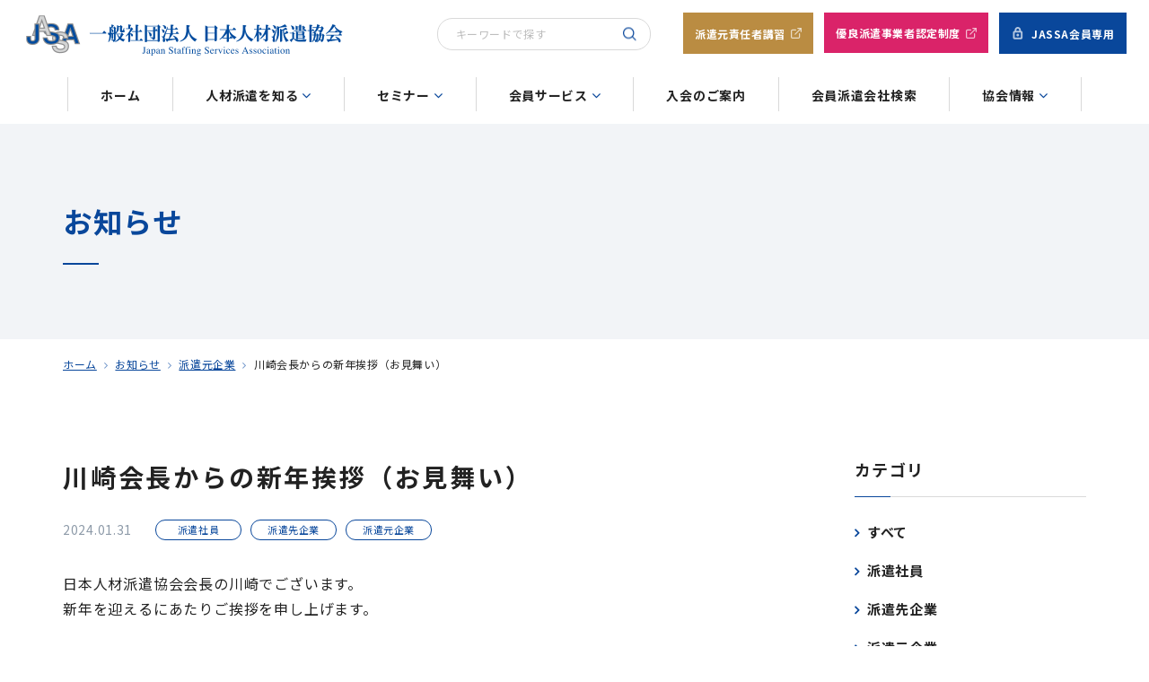

--- FILE ---
content_type: text/html; charset=UTF-8
request_url: https://www.jassa.or.jp/information/5321/
body_size: 11856
content:
<!doctype html>
<html lang="ja">
    <head>
    <meta charset="UTF-8">
    <meta name="format-detection" content="telephone=no">
    <meta http-equiv="X-UA-Compatible" content="IE=edge" />
    <meta name="viewport" content="width=device-width, initial-scale=1">
    <link href="https://www.jassa.or.jp/wp-content/themes/jassa-origin-html/dist/assets/images/favicon.ico" rel="icon" />
    <link href="https://www.jassa.or.jp/wp-content/themes/jassa-origin-html/dist/assets/images/favicon.ico" rel="shortcut icon" />
    <link href="https://www.jassa.or.jp/wp-content/themes/jassa-origin-html/dist/assets/images/web-clipicon.png" rel="apple-touch-icon" />
    <!-- Google Tag Manager -->
<script>(function(w,d,s,l,i){w[l]=w[l]||[];w[l].push({'gtm.start':
new Date().getTime(),event:'gtm.js'});var f=d.getElementsByTagName(s)[0],
j=d.createElement(s),dl=l!='dataLayer'?'&l='+l:'';j.async=true;j.src=
'https://www.googletagmanager.com/gtm.js?id='+i+dl;f.parentNode.insertBefore(j,f);
})(window,document,'script','dataLayer','GTM-WZX6R4R');</script>
<!-- End Google Tag Manager -->	<meta name='robots' content='index, follow, max-image-preview:large, max-snippet:-1, max-video-preview:-1' />
	<style>img:is([sizes="auto" i], [sizes^="auto," i]) { contain-intrinsic-size: 3000px 1500px }</style>
		<script>
        window.WebFontConfig = {
            // 以下にフォントを指定する
            custom: {
                families: ['Noto+Sans+JP:400,700', 'FontAwesome'],
                urls: [
                    "https://fonts.googleapis.com/css2?family=Noto+Sans+JP:wght@400;500;700&display=swap",
                    "https://fonts.googleapis.com/css2?family=Libre+Baskerville:wght@400;700&display=swap",
                    "https://cdnjs.cloudflare.com/ajax/libs/font-awesome/4.7.0/css/font-awesome.min.css",
                    "https://fonts.googleapis.com/css2?family=Noto+Serif+JP:wght@400;500;700&display=swap",
                    "https://fonts.googleapis.com/icon?family=Material+Icons+Round"
                ],
            },
            active: function () {
                sessionStorage.fonts = true;
            }
        };

        (function () {
            var wf = document.createElement('script');
            wf.src = 'https://ajax.googleapis.com/ajax/libs/webfont/1.6.26/webfont.js';
            wf.type = 'text/javascript';
            wf.async = 'true';
            var s = document.getElementsByTagName('script')[0];
            s.parentNode.insertBefore(wf, s);
        })();
	</script>
	
	<!-- This site is optimized with the Yoast SEO plugin v26.3 - https://yoast.com/wordpress/plugins/seo/ -->
	<link media="all" href="https://www.jassa.or.jp/wp-content/cache/autoptimize/css/autoptimize_f145b5176610dc6a7f1d1297c486d1bb.css" rel="stylesheet"><title>川崎会長からの新年挨拶（お見舞い） | 一般社団法人日本人材派遣協会</title>
	<meta name="description" content="川崎会長からの新年挨拶（お見舞い） | 日本人材派遣協会（JASSA）は派遣事業の健全な発展を目的とし「派遣法・労働関係法令への対応」と「派遣社員へのキャリア形成支援のサポート」を中心に会員の適正な事業運営を支援しています。" />
	<link rel="canonical" href="https://www.jassa.or.jp/information/5321/" />
	<meta property="og:locale" content="ja_JP" />
	<meta property="og:type" content="article" />
	<meta property="og:title" content="川崎会長からの新年挨拶（お見舞い） | 一般社団法人日本人材派遣協会" />
	<meta property="og:description" content="川崎会長からの新年挨拶（お見舞い） | 日本人材派遣協会（JASSA）は派遣事業の健全な発展を目的とし「派遣法・労働関係法令への対応」と「派遣社員へのキャリア形成支援のサポート」を中心に会員の適正な事業運営を支援しています。" />
	<meta property="og:url" content="https://www.jassa.or.jp/information/5321/" />
	<meta property="og:site_name" content="一般社団法人日本人材派遣協会" />
	<meta property="article:published_time" content="2024-01-31T04:02:40+00:00" />
	<meta property="og:image" content="https://www.jassa.or.jp/wp-content/uploads/2021/03/ogp.png" />
	<meta property="og:image:width" content="1200" />
	<meta property="og:image:height" content="630" />
	<meta property="og:image:type" content="image/png" />
	<meta name="author" content="r-takada@jassa.or.jp" />
	<meta name="twitter:card" content="summary_large_image" />
	<script type="application/ld+json" class="yoast-schema-graph">{"@context":"https://schema.org","@graph":[{"@type":"Article","@id":"https://www.jassa.or.jp/information/5321/#article","isPartOf":{"@id":"https://www.jassa.or.jp/information/5321/"},"author":{"name":"r-takada@jassa.or.jp","@id":"https://www.jassa.or.jp/#/schema/person/0a33a24d9e5bffe78746465628abf059"},"headline":"川崎会長からの新年挨拶（お見舞い）","datePublished":"2024-01-31T04:02:40+00:00","mainEntityOfPage":{"@id":"https://www.jassa.or.jp/information/5321/"},"wordCount":4,"publisher":{"@id":"https://www.jassa.or.jp/#organization"},"articleSection":["派遣社員","派遣先企業","派遣元企業"],"inLanguage":"ja"},{"@type":"WebPage","@id":"https://www.jassa.or.jp/information/5321/","url":"https://www.jassa.or.jp/information/5321/","name":"川崎会長からの新年挨拶（お見舞い） | 一般社団法人日本人材派遣協会","isPartOf":{"@id":"https://www.jassa.or.jp/#website"},"datePublished":"2024-01-31T04:02:40+00:00","description":"川崎会長からの新年挨拶（お見舞い） | 日本人材派遣協会（JASSA）は派遣事業の健全な発展を目的とし「派遣法・労働関係法令への対応」と「派遣社員へのキャリア形成支援のサポート」を中心に会員の適正な事業運営を支援しています。","breadcrumb":{"@id":"https://www.jassa.or.jp/information/5321/#breadcrumb"},"inLanguage":"ja","potentialAction":[{"@type":"ReadAction","target":["https://www.jassa.or.jp/information/5321/"]}]},{"@type":"BreadcrumbList","@id":"https://www.jassa.or.jp/information/5321/#breadcrumb","itemListElement":[{"@type":"ListItem","position":1,"name":"ホーム","item":"https://www.jassa.or.jp/"},{"@type":"ListItem","position":2,"name":"お知らせ","item":"/information/"},{"@type":"ListItem","position":3,"name":"派遣元企業","item":"https://www.jassa.or.jp/information/category/business-operator-company/"},{"@type":"ListItem","position":4,"name":"川崎会長からの新年挨拶（お見舞い）"}]},{"@type":"WebSite","@id":"https://www.jassa.or.jp/#website","url":"https://www.jassa.or.jp/","name":"一般社団法人日本人材派遣協会","description":"日本人材派遣協会（JASSA）は派遣事業の健全な発展を目的とし「派遣法・労働関係法令への対応」と「派遣社員へのキャリア形成支援のサポート」を中心に会員の適正な事業運営を支援しています。","publisher":{"@id":"https://www.jassa.or.jp/#organization"},"potentialAction":[{"@type":"SearchAction","target":{"@type":"EntryPoint","urlTemplate":"https://www.jassa.or.jp/?s={search_term_string}"},"query-input":{"@type":"PropertyValueSpecification","valueRequired":true,"valueName":"search_term_string"}}],"inLanguage":"ja"},{"@type":"Organization","@id":"https://www.jassa.or.jp/#organization","name":"一般社団法人日本人材派遣協会","url":"https://www.jassa.or.jp/","logo":{"@type":"ImageObject","inLanguage":"ja","@id":"https://www.jassa.or.jp/#/schema/logo/image/","url":"https://www.jassa.or.jp/wp-content/uploads/2021/03/ogp.png","contentUrl":"https://www.jassa.or.jp/wp-content/uploads/2021/03/ogp.png","width":1200,"height":630,"caption":"一般社団法人日本人材派遣協会"},"image":{"@id":"https://www.jassa.or.jp/#/schema/logo/image/"}},{"@type":"Person","@id":"https://www.jassa.or.jp/#/schema/person/0a33a24d9e5bffe78746465628abf059","name":"r-takada@jassa.or.jp","image":{"@type":"ImageObject","inLanguage":"ja","@id":"https://www.jassa.or.jp/#/schema/person/image/","url":"https://secure.gravatar.com/avatar/e0549cd134bc1ea32920593f86e72aef72bbb6ce839e46943010e3407c3250de?s=96&d=mm&r=g","contentUrl":"https://secure.gravatar.com/avatar/e0549cd134bc1ea32920593f86e72aef72bbb6ce839e46943010e3407c3250de?s=96&d=mm&r=g","caption":"r-takada@jassa.or.jp"}}]}</script>
	<!-- / Yoast SEO plugin. -->


<link rel='dns-prefetch' href='//unpkg.com' />
<script type="text/javascript">
/* <![CDATA[ */
window._wpemojiSettings = {"baseUrl":"https:\/\/s.w.org\/images\/core\/emoji\/16.0.1\/72x72\/","ext":".png","svgUrl":"https:\/\/s.w.org\/images\/core\/emoji\/16.0.1\/svg\/","svgExt":".svg","source":{"concatemoji":"https:\/\/www.jassa.or.jp\/wp-includes\/js\/wp-emoji-release.min.js?ver=6.8.3"}};
/*! This file is auto-generated */
!function(s,n){var o,i,e;function c(e){try{var t={supportTests:e,timestamp:(new Date).valueOf()};sessionStorage.setItem(o,JSON.stringify(t))}catch(e){}}function p(e,t,n){e.clearRect(0,0,e.canvas.width,e.canvas.height),e.fillText(t,0,0);var t=new Uint32Array(e.getImageData(0,0,e.canvas.width,e.canvas.height).data),a=(e.clearRect(0,0,e.canvas.width,e.canvas.height),e.fillText(n,0,0),new Uint32Array(e.getImageData(0,0,e.canvas.width,e.canvas.height).data));return t.every(function(e,t){return e===a[t]})}function u(e,t){e.clearRect(0,0,e.canvas.width,e.canvas.height),e.fillText(t,0,0);for(var n=e.getImageData(16,16,1,1),a=0;a<n.data.length;a++)if(0!==n.data[a])return!1;return!0}function f(e,t,n,a){switch(t){case"flag":return n(e,"\ud83c\udff3\ufe0f\u200d\u26a7\ufe0f","\ud83c\udff3\ufe0f\u200b\u26a7\ufe0f")?!1:!n(e,"\ud83c\udde8\ud83c\uddf6","\ud83c\udde8\u200b\ud83c\uddf6")&&!n(e,"\ud83c\udff4\udb40\udc67\udb40\udc62\udb40\udc65\udb40\udc6e\udb40\udc67\udb40\udc7f","\ud83c\udff4\u200b\udb40\udc67\u200b\udb40\udc62\u200b\udb40\udc65\u200b\udb40\udc6e\u200b\udb40\udc67\u200b\udb40\udc7f");case"emoji":return!a(e,"\ud83e\udedf")}return!1}function g(e,t,n,a){var r="undefined"!=typeof WorkerGlobalScope&&self instanceof WorkerGlobalScope?new OffscreenCanvas(300,150):s.createElement("canvas"),o=r.getContext("2d",{willReadFrequently:!0}),i=(o.textBaseline="top",o.font="600 32px Arial",{});return e.forEach(function(e){i[e]=t(o,e,n,a)}),i}function t(e){var t=s.createElement("script");t.src=e,t.defer=!0,s.head.appendChild(t)}"undefined"!=typeof Promise&&(o="wpEmojiSettingsSupports",i=["flag","emoji"],n.supports={everything:!0,everythingExceptFlag:!0},e=new Promise(function(e){s.addEventListener("DOMContentLoaded",e,{once:!0})}),new Promise(function(t){var n=function(){try{var e=JSON.parse(sessionStorage.getItem(o));if("object"==typeof e&&"number"==typeof e.timestamp&&(new Date).valueOf()<e.timestamp+604800&&"object"==typeof e.supportTests)return e.supportTests}catch(e){}return null}();if(!n){if("undefined"!=typeof Worker&&"undefined"!=typeof OffscreenCanvas&&"undefined"!=typeof URL&&URL.createObjectURL&&"undefined"!=typeof Blob)try{var e="postMessage("+g.toString()+"("+[JSON.stringify(i),f.toString(),p.toString(),u.toString()].join(",")+"));",a=new Blob([e],{type:"text/javascript"}),r=new Worker(URL.createObjectURL(a),{name:"wpTestEmojiSupports"});return void(r.onmessage=function(e){c(n=e.data),r.terminate(),t(n)})}catch(e){}c(n=g(i,f,p,u))}t(n)}).then(function(e){for(var t in e)n.supports[t]=e[t],n.supports.everything=n.supports.everything&&n.supports[t],"flag"!==t&&(n.supports.everythingExceptFlag=n.supports.everythingExceptFlag&&n.supports[t]);n.supports.everythingExceptFlag=n.supports.everythingExceptFlag&&!n.supports.flag,n.DOMReady=!1,n.readyCallback=function(){n.DOMReady=!0}}).then(function(){return e}).then(function(){var e;n.supports.everything||(n.readyCallback(),(e=n.source||{}).concatemoji?t(e.concatemoji):e.wpemoji&&e.twemoji&&(t(e.twemoji),t(e.wpemoji)))}))}((window,document),window._wpemojiSettings);
/* ]]> */
</script>
<style id='wp-emoji-styles-inline-css' type='text/css'>

	img.wp-smiley, img.emoji {
		display: inline !important;
		border: none !important;
		box-shadow: none !important;
		height: 1em !important;
		width: 1em !important;
		margin: 0 0.07em !important;
		vertical-align: -0.1em !important;
		background: none !important;
		padding: 0 !important;
	}
</style>
<style id='classic-theme-styles-inline-css' type='text/css'>
/*! This file is auto-generated */
.wp-block-button__link{color:#fff;background-color:#32373c;border-radius:9999px;box-shadow:none;text-decoration:none;padding:calc(.667em + 2px) calc(1.333em + 2px);font-size:1.125em}.wp-block-file__button{background:#32373c;color:#fff;text-decoration:none}
</style>
<style id='global-styles-inline-css' type='text/css'>
:root{--wp--preset--aspect-ratio--square: 1;--wp--preset--aspect-ratio--4-3: 4/3;--wp--preset--aspect-ratio--3-4: 3/4;--wp--preset--aspect-ratio--3-2: 3/2;--wp--preset--aspect-ratio--2-3: 2/3;--wp--preset--aspect-ratio--16-9: 16/9;--wp--preset--aspect-ratio--9-16: 9/16;--wp--preset--color--black: #000000;--wp--preset--color--cyan-bluish-gray: #abb8c3;--wp--preset--color--white: #ffffff;--wp--preset--color--pale-pink: #f78da7;--wp--preset--color--vivid-red: #cf2e2e;--wp--preset--color--luminous-vivid-orange: #ff6900;--wp--preset--color--luminous-vivid-amber: #fcb900;--wp--preset--color--light-green-cyan: #7bdcb5;--wp--preset--color--vivid-green-cyan: #00d084;--wp--preset--color--pale-cyan-blue: #8ed1fc;--wp--preset--color--vivid-cyan-blue: #0693e3;--wp--preset--color--vivid-purple: #9b51e0;--wp--preset--gradient--vivid-cyan-blue-to-vivid-purple: linear-gradient(135deg,rgba(6,147,227,1) 0%,rgb(155,81,224) 100%);--wp--preset--gradient--light-green-cyan-to-vivid-green-cyan: linear-gradient(135deg,rgb(122,220,180) 0%,rgb(0,208,130) 100%);--wp--preset--gradient--luminous-vivid-amber-to-luminous-vivid-orange: linear-gradient(135deg,rgba(252,185,0,1) 0%,rgba(255,105,0,1) 100%);--wp--preset--gradient--luminous-vivid-orange-to-vivid-red: linear-gradient(135deg,rgba(255,105,0,1) 0%,rgb(207,46,46) 100%);--wp--preset--gradient--very-light-gray-to-cyan-bluish-gray: linear-gradient(135deg,rgb(238,238,238) 0%,rgb(169,184,195) 100%);--wp--preset--gradient--cool-to-warm-spectrum: linear-gradient(135deg,rgb(74,234,220) 0%,rgb(151,120,209) 20%,rgb(207,42,186) 40%,rgb(238,44,130) 60%,rgb(251,105,98) 80%,rgb(254,248,76) 100%);--wp--preset--gradient--blush-light-purple: linear-gradient(135deg,rgb(255,206,236) 0%,rgb(152,150,240) 100%);--wp--preset--gradient--blush-bordeaux: linear-gradient(135deg,rgb(254,205,165) 0%,rgb(254,45,45) 50%,rgb(107,0,62) 100%);--wp--preset--gradient--luminous-dusk: linear-gradient(135deg,rgb(255,203,112) 0%,rgb(199,81,192) 50%,rgb(65,88,208) 100%);--wp--preset--gradient--pale-ocean: linear-gradient(135deg,rgb(255,245,203) 0%,rgb(182,227,212) 50%,rgb(51,167,181) 100%);--wp--preset--gradient--electric-grass: linear-gradient(135deg,rgb(202,248,128) 0%,rgb(113,206,126) 100%);--wp--preset--gradient--midnight: linear-gradient(135deg,rgb(2,3,129) 0%,rgb(40,116,252) 100%);--wp--preset--font-size--small: 13px;--wp--preset--font-size--medium: 20px;--wp--preset--font-size--large: 36px;--wp--preset--font-size--x-large: 42px;--wp--preset--spacing--20: 0.44rem;--wp--preset--spacing--30: 0.67rem;--wp--preset--spacing--40: 1rem;--wp--preset--spacing--50: 1.5rem;--wp--preset--spacing--60: 2.25rem;--wp--preset--spacing--70: 3.38rem;--wp--preset--spacing--80: 5.06rem;--wp--preset--shadow--natural: 6px 6px 9px rgba(0, 0, 0, 0.2);--wp--preset--shadow--deep: 12px 12px 50px rgba(0, 0, 0, 0.4);--wp--preset--shadow--sharp: 6px 6px 0px rgba(0, 0, 0, 0.2);--wp--preset--shadow--outlined: 6px 6px 0px -3px rgba(255, 255, 255, 1), 6px 6px rgba(0, 0, 0, 1);--wp--preset--shadow--crisp: 6px 6px 0px rgba(0, 0, 0, 1);}:where(.is-layout-flex){gap: 0.5em;}:where(.is-layout-grid){gap: 0.5em;}body .is-layout-flex{display: flex;}.is-layout-flex{flex-wrap: wrap;align-items: center;}.is-layout-flex > :is(*, div){margin: 0;}body .is-layout-grid{display: grid;}.is-layout-grid > :is(*, div){margin: 0;}:where(.wp-block-columns.is-layout-flex){gap: 2em;}:where(.wp-block-columns.is-layout-grid){gap: 2em;}:where(.wp-block-post-template.is-layout-flex){gap: 1.25em;}:where(.wp-block-post-template.is-layout-grid){gap: 1.25em;}.has-black-color{color: var(--wp--preset--color--black) !important;}.has-cyan-bluish-gray-color{color: var(--wp--preset--color--cyan-bluish-gray) !important;}.has-white-color{color: var(--wp--preset--color--white) !important;}.has-pale-pink-color{color: var(--wp--preset--color--pale-pink) !important;}.has-vivid-red-color{color: var(--wp--preset--color--vivid-red) !important;}.has-luminous-vivid-orange-color{color: var(--wp--preset--color--luminous-vivid-orange) !important;}.has-luminous-vivid-amber-color{color: var(--wp--preset--color--luminous-vivid-amber) !important;}.has-light-green-cyan-color{color: var(--wp--preset--color--light-green-cyan) !important;}.has-vivid-green-cyan-color{color: var(--wp--preset--color--vivid-green-cyan) !important;}.has-pale-cyan-blue-color{color: var(--wp--preset--color--pale-cyan-blue) !important;}.has-vivid-cyan-blue-color{color: var(--wp--preset--color--vivid-cyan-blue) !important;}.has-vivid-purple-color{color: var(--wp--preset--color--vivid-purple) !important;}.has-black-background-color{background-color: var(--wp--preset--color--black) !important;}.has-cyan-bluish-gray-background-color{background-color: var(--wp--preset--color--cyan-bluish-gray) !important;}.has-white-background-color{background-color: var(--wp--preset--color--white) !important;}.has-pale-pink-background-color{background-color: var(--wp--preset--color--pale-pink) !important;}.has-vivid-red-background-color{background-color: var(--wp--preset--color--vivid-red) !important;}.has-luminous-vivid-orange-background-color{background-color: var(--wp--preset--color--luminous-vivid-orange) !important;}.has-luminous-vivid-amber-background-color{background-color: var(--wp--preset--color--luminous-vivid-amber) !important;}.has-light-green-cyan-background-color{background-color: var(--wp--preset--color--light-green-cyan) !important;}.has-vivid-green-cyan-background-color{background-color: var(--wp--preset--color--vivid-green-cyan) !important;}.has-pale-cyan-blue-background-color{background-color: var(--wp--preset--color--pale-cyan-blue) !important;}.has-vivid-cyan-blue-background-color{background-color: var(--wp--preset--color--vivid-cyan-blue) !important;}.has-vivid-purple-background-color{background-color: var(--wp--preset--color--vivid-purple) !important;}.has-black-border-color{border-color: var(--wp--preset--color--black) !important;}.has-cyan-bluish-gray-border-color{border-color: var(--wp--preset--color--cyan-bluish-gray) !important;}.has-white-border-color{border-color: var(--wp--preset--color--white) !important;}.has-pale-pink-border-color{border-color: var(--wp--preset--color--pale-pink) !important;}.has-vivid-red-border-color{border-color: var(--wp--preset--color--vivid-red) !important;}.has-luminous-vivid-orange-border-color{border-color: var(--wp--preset--color--luminous-vivid-orange) !important;}.has-luminous-vivid-amber-border-color{border-color: var(--wp--preset--color--luminous-vivid-amber) !important;}.has-light-green-cyan-border-color{border-color: var(--wp--preset--color--light-green-cyan) !important;}.has-vivid-green-cyan-border-color{border-color: var(--wp--preset--color--vivid-green-cyan) !important;}.has-pale-cyan-blue-border-color{border-color: var(--wp--preset--color--pale-cyan-blue) !important;}.has-vivid-cyan-blue-border-color{border-color: var(--wp--preset--color--vivid-cyan-blue) !important;}.has-vivid-purple-border-color{border-color: var(--wp--preset--color--vivid-purple) !important;}.has-vivid-cyan-blue-to-vivid-purple-gradient-background{background: var(--wp--preset--gradient--vivid-cyan-blue-to-vivid-purple) !important;}.has-light-green-cyan-to-vivid-green-cyan-gradient-background{background: var(--wp--preset--gradient--light-green-cyan-to-vivid-green-cyan) !important;}.has-luminous-vivid-amber-to-luminous-vivid-orange-gradient-background{background: var(--wp--preset--gradient--luminous-vivid-amber-to-luminous-vivid-orange) !important;}.has-luminous-vivid-orange-to-vivid-red-gradient-background{background: var(--wp--preset--gradient--luminous-vivid-orange-to-vivid-red) !important;}.has-very-light-gray-to-cyan-bluish-gray-gradient-background{background: var(--wp--preset--gradient--very-light-gray-to-cyan-bluish-gray) !important;}.has-cool-to-warm-spectrum-gradient-background{background: var(--wp--preset--gradient--cool-to-warm-spectrum) !important;}.has-blush-light-purple-gradient-background{background: var(--wp--preset--gradient--blush-light-purple) !important;}.has-blush-bordeaux-gradient-background{background: var(--wp--preset--gradient--blush-bordeaux) !important;}.has-luminous-dusk-gradient-background{background: var(--wp--preset--gradient--luminous-dusk) !important;}.has-pale-ocean-gradient-background{background: var(--wp--preset--gradient--pale-ocean) !important;}.has-electric-grass-gradient-background{background: var(--wp--preset--gradient--electric-grass) !important;}.has-midnight-gradient-background{background: var(--wp--preset--gradient--midnight) !important;}.has-small-font-size{font-size: var(--wp--preset--font-size--small) !important;}.has-medium-font-size{font-size: var(--wp--preset--font-size--medium) !important;}.has-large-font-size{font-size: var(--wp--preset--font-size--large) !important;}.has-x-large-font-size{font-size: var(--wp--preset--font-size--x-large) !important;}
:where(.wp-block-post-template.is-layout-flex){gap: 1.25em;}:where(.wp-block-post-template.is-layout-grid){gap: 1.25em;}
:where(.wp-block-columns.is-layout-flex){gap: 2em;}:where(.wp-block-columns.is-layout-grid){gap: 2em;}
:root :where(.wp-block-pullquote){font-size: 1.5em;line-height: 1.6;}
</style>


<link rel='stylesheet' id='growp_scroll-hint-css' href='https://unpkg.com/scroll-hint@latest/css/scroll-hint.css?ver=1.0.62' type='text/css' media='all' />

<script type="text/javascript" src="https://www.jassa.or.jp/wp-includes/js/jquery/jquery.min.js?ver=3.7.1" id="jquery-core-js"></script>

<link rel="https://api.w.org/" href="https://www.jassa.or.jp/wp-json/" /><link rel="alternate" title="JSON" type="application/json" href="https://www.jassa.or.jp/wp-json/wp/v2/posts/5321" /><link rel="alternate" title="oEmbed (JSON)" type="application/json+oembed" href="https://www.jassa.or.jp/wp-json/oembed/1.0/embed?url=https%3A%2F%2Fwww.jassa.or.jp%2Finformation%2F5321%2F" />
<link rel="icon" href="https://www.jassa.or.jp/wp-content/themes/jassa-origin-html/dist/assets/images/favicon.ico" sizes="32x32" />
<link rel="icon" href="https://www.jassa.or.jp/wp-content/themes/jassa-origin-html/dist/assets/images/favicon.ico" sizes="192x192" />
<link rel="apple-touch-icon" href="https://www.jassa.or.jp/wp-content/themes/jassa-origin-html/dist/assets/images/favicon.ico" />
<meta name="msapplication-TileImage" content="https://www.jassa.or.jp/wp-content/themes/jassa-origin-html/dist/assets/images/favicon.ico" />
		<style type="text/css" id="wp-custom-css">
			/* .c-floating-button__button {
    background: #ba8b42;
    border: 2px solid #ba8b42;
}
.c-floating-button__button:hover {
    color: #ba8b42;
}

.c-floating-button__button:hover:before {
	    color: #ba8b42;
} */		</style>
		    </head>

<body class="wp-singular post-template-default single single-post postid-5321 single-format-standard wp-theme-jassa-origin-wp wp-child-theme-jassa-origin-htmldist post-5321">
<!-- Google Tag Manager (noscript) -->
<noscript><iframe src="https://www.googletagmanager.com/ns.html?id=GTM-WZX6R4R"
height="0" width="0" style="display:none;visibility:hidden"></iframe></noscript>
<!-- End Google Tag Manager (noscript) -->	<button class="c-slidebar-button js-slidebar-button" type="button"><span class="c-slidebar-button__inner"><span class="c-slidebar-button__line"><span></span><span></span><span></span></span><span class="c-slidebar-button__text is-open">メニュー</span><span class="c-slidebar-button__text is-close">閉じる</span></span></button>
	<div class="c-slidebar-menu js-slidebar-menu is-top-to-bottom">
		<div class="l-container">
			<form class="c-slidebar-menu__search" action="/">
				<input type="text" name="s" placeholder="キーワードで探す"/>
				<button></button>
			</form>
			<ul class="c-slidebar-menu__list">
				<li class="c-slidebar-menu__parent js-accordion"><span data-accordion-title="menu-title">人材派遣を知る</span>
					<ul class="c-slidebar-menu__children" data-accordion-content="menu-text">
						<li><a href="https://www.jassa.or.jp/know/data/">データ</a>
						</li>
						<li><a href="https://www.jassa.or.jp/know/law/">しくみと法律</a>
						</li>
						<li><a href="https://www.jassa.or.jp/know/style/">派遣という働き方</a>
						</li>
     <li>
        <a href="https://www.jassa.or.jp/know/dispatcher/">
            派遣先のみなさまへ
        </a>
    </li>
						<li><a href="https://www.jassa.or.jp/know/library/">資料室</a>
						</li>
					</ul>
				</li>
				<li class="c-slidebar-menu__parent js-accordion"><span data-accordion-title="menu-title">セミナー</span>
					<ul class="c-slidebar-menu__children" data-accordion-content="menu-text">
    <li><a href="https://www.jassa.or.jp/seminar/work-lifecareer/">夢を実現するワーク&ライフキャリア～派遣社員のためのキャリア形成支援プログラム～</a></li>
						<li><a href="https://www.jassa.or.jp/seminar/skill/">キャリアカウンセリング・スキルアップセミナー</a>
						</li>
						<li><a href="https://www.jassa.or.jp/seminar/mental_health/">メンタルヘルス推進担当者養成講座</a>
						</li>
						<li><a href="https://www.jassa.or.jp/employer/" target="_blank" class="is-outlink-sp"><span>派遣元責任者講習</span></a>
						</li>
					</ul>
				</li>
				<li class="c-slidebar-menu__parent js-accordion"><span data-accordion-title="menu-title">会員サービス</span>
					<ul class="c-slidebar-menu__children" data-accordion-content="menu-text">
						<li><a href="https://www.jassa.or.jp/service/career_college/">JASSAキャリアカレッジ</a>
						</li>
						<li><a href="https://www.jassa.or.jp/service/legal_test/">JASSAリーガルテスト</a>
						</li>
      <li>									<a href="https://www.jassa.or.jp/service/wages_checktools/">自社用賃金テーブル<br>作成シミュレーター</a></li>
								<li class="">
									<a href="https://www.jassa.or.jp/service/sukima_doga/">【動画】スキマdeサクッと相談事例</a>
								</li>
						<li><a href="https://www.jassa.or.jp/service/labor_law/">労働関係法令セミナー</a>
						</li>
						<li><a href="https://www.jassa.or.jp/service/worker_dispatch_law_seminar/">労働関係法令セミナー</a>
						</li>
					</ul>
				</li>
				<li class="c-slidebar-menu__item"><a href="https://www.jassa.or.jp/admission/">入会のご案内</a>
				</li>
				<li class="c-slidebar-menu__item"><a href="https://www.jassa.or.jp/search/">会員派遣会社検索</a>
				</li>
				<li class="c-slidebar-menu__parent js-accordion"><span data-accordion-title="menu-title">協会情報</span>
					<ul class="c-slidebar-menu__children" data-accordion-content="menu-text">
						<li><a href="https://www.jassa.or.jp/association/message/">会長メッセージ</a>
						</li>
						<li><a href="https://www.jassa.or.jp/association/outline/">協会のご案内</a>
						</li>
						<li><a href="https://www.jassa.or.jp/association/charter/">協会憲章・行動基準</a>
						</li>
						<li><a href="https://www.jassa.or.jp/association/activity/">沿革</a>
						</li>
						<li>
          <a href="/newsletter/" target="_self" class="">JASSA Newsletter</a>
						</li>
					</ul>
				</li>
			</ul>
			<div class="c-slidebar-menu__buttons"><a class="c-slidebar-menu__button is-gold" href="https://www.jassa.or.jp/employer/" target="_blank">派遣元責任者<br>講習</a><a class="c-slidebar-menu__button is-primary" href="/member/userlogin/">JASSA会員専用</a>
			</div>
			<div class="c-slidebar-menu__links"><a href="https://reg18.smp.ne.jp/regist/is?SMPFORM=njt-ljock-d3ca5cb08c2bc121c29315c82c45072d&amp;inquiryItem=1">お問い合わせ</a>
			</div>
   <div class="c-slidebar-menu__langs">
  <a href="#" data-gt-lang="ja" class="gt-current-lang notranslate">日本語</a>
<a href="#" data-gt-lang="en" class="notranslate">English</a>
</div>
		</div>
	</div>
		<header class="l-header js-fixedheader">
		<div class="l-header__inner">
			<div class="l-header__content">
				<div class="l-header__logo">
				<a href="https://www.jassa.or.jp/"><img src="https://www.jassa.or.jp/wp-content/themes/jassa-origin-html/dist/assets/images/logo.png" alt="一般社団法人日本人材派遣協会（JASSA）"/></a>
				</div>
				<div class="l-header__sub">
					<div class="l-header__links">
						<a href="https://reg18.smp.ne.jp/regist/is?SMPFORM=njt-ljock-d3ca5cb08c2bc121c29315c82c45072d&amp;inquiryItem=1">お問い合わせ</a>
      
     <div class="l-header__langs js-downlist" data-match-media="(min-width: 0px)">
      <button class="l-header__langs-button is-lang js-downlist-button">
        <span class="c-icon-font">public</span>Language
      </button>
      <ul class="l-header__langs-list js-downlist-menu">
        <li class="l-header__langs-item">
            <a href="#" data-gt-lang="ja" class="gt-current-lang notranslate">日本語</a>
        </li>
        <li class="l-header__langs-item">
            <a href="#" data-gt-lang="en" class="notranslate">English</a>
        </li>
      </ul>
    </div>
					</div>
					<form class="l-header__search" action="/">
						<input type="text" name="s" placeholder="キーワードで探す">
						<button></button>
					</form>
				</div>
				<div class="l-header__buttons">
					<div class="l-header__button">
						<a class="c-button is-md is-gold is-outlink" href="https://www.jassa.or.jp/employer/" target="_blank">派遣元責任者講習</a>
					</div>
					<div class="l-header__button">
						<a class="c-button is-md is-pink is-outlink" href="https://yuryohaken.info/" target="_blank">優良派遣事業者認定制度</a>
					</div>
					<div class="l-header__button">
						<a class="c-button is-md is-lock" href="https://www.jassa.or.jp/member/userlogin/">JASSA会員専用</a>
					</div>
				</div>
			</div>
			<nav class="l-header__nav">
				<ul class="l-header__list">
					<li class="l-header__item"><a href="https://www.jassa.or.jp/">ホーム</a>
					</li>
					<li class="l-header__item"><a class="is-arrow" href="https://www.jassa.or.jp/know/">人材派遣を知る</a>
						<div class="l-header__submenu">
							<div class="l-header__submenu__list">
								<div class="l-header__submenu__item">
									<a href="https://www.jassa.or.jp/know/data/">データ</a>
								</div>
								<div class="l-header__submenu__item">
									<a href="https://www.jassa.or.jp/know/law/">しくみと法律</a>
								</div>
								<div class="l-header__submenu__item"><a href="https://www.jassa.or.jp/know/style/">派遣という働き方</a>
								</div>
								<div class="l-header__submenu__item">
            <a href="https://www.jassa.or.jp/know/dispatcher/">
                <span class="c-label is-red">NEW</span>派遣先のみなさまへ
            </a>
								</div>
								<div class="l-header__submenu__item"><a href="https://www.jassa.or.jp/know/library/">資料室</a>
								</div>
							</div>
						</div>
					</li>
					<li class="l-header__item"><a class="is-arrow" href="https://www.jassa.or.jp/seminar/">セミナー</a>
						<div class="l-header__submenu">
							<div class="l-header__submenu__list">
           								<div class="l-header__submenu__item"><a href="https://www.jassa.or.jp/seminar/work-lifecareer/">夢を実現するワーク&ライフキャリア<br>
～派遣社員のための<br>
キャリア形成支援プログラム～
</a></div>
								<div class="l-header__submenu__item"><a href="https://www.jassa.or.jp/seminar/skill/">キャリアカウンセリング・<br>スキルアップセミナー</a>
								</div>
								<div class="l-header__submenu__item">
									<a href="https://www.jassa.or.jp/seminar/mental_health/">メンタルヘルス<br>推進担当者養成講座</a>
								</div>
								<div class="l-header__submenu__item">
									<a class="is-outlink-white" href="https://www.jassa.or.jp/employer/" target="_blank">派遣元責任者講習</a>
								</div>
							</div>
						</div>
					</li>
					<li class="l-header__item"><a class="is-arrow" href="https://www.jassa.or.jp/service/">会員サービス</a>
						<div class="l-header__submenu">
							<div class="l-header__submenu__list">
								<div class="l-header__submenu__item">
									<a href="https://www.jassa.or.jp/service/career_college/">JASSAキャリアカレッジ</a>
								</div>
								<div class="l-header__submenu__item">
									<a href="https://www.jassa.or.jp/service/legal_test/">JASSAリーガルテスト</a>
								</div>
								<div class="l-header__submenu__item">
									<a href="https://www.jassa.or.jp/service/wages_checktools/">自社用賃金テーブル<br>作成シミュレーター</a>
								</div>
								<div class="l-header__submenu__item">
									<a href="https://www.jassa.or.jp/service/sukima_doga/">【動画】スキマdeサクッと相談事例</a>
								</div>
								<div class="l-header__submenu__item">
									<a href="https://www.jassa.or.jp/service/labor_law/">労働関係法令セミナー</a>
								</div>
      <div class="l-header__submenu__item">
									<a href="/service/worker_dispatch_law_seminar/">労働者派遣法セミナー</a>
								</div>
							</div>
						</div>
					</li>
					<li class="l-header__item"><a href="https://www.jassa.or.jp/admission/">入会のご案内</a>
					</li>
					<li class="l-header__item"><a href="https://www.jassa.or.jp/search/">会員派遣会社検索</a>
					</li>
					<li class="l-header__item"><a class="is-arrow" href="https://www.jassa.or.jp/association/">協会情報</a>
						<div class="l-header__submenu">
							<div class="l-header__submenu__list">
								<div class="l-header__submenu__item">
									<a href="https://www.jassa.or.jp/association/message/">会長メッセージ</a>
								</div>
								<div class="l-header__submenu__item">
									<a href="https://www.jassa.or.jp/association/outline/">協会のご案内</a>
								</div>
								<div class="l-header__submenu__item">
									<a href="https://www.jassa.or.jp/association/charter/">協会憲章・行動基準</a>
								</div>
								<div class="l-header__submenu__item">
									<a href="https://www.jassa.or.jp/association/activity/">沿革</a>
								</div>
								<div class="l-header__submenu__item">
									<a href="/newsletter/" target="_self" class="">JASSA Newsletter</a>
								</div>
							</div>
						</div>
					</li>
				</ul>
			</nav>
		</div>
	</header>
	<div class="l-page-header">
	<div class="l-container">
		<div class="l-page-header__inner"><div			class="l-page-header__title">お知らせ</div>
	</div>
</div>
</div>

<div class="c-breadcrumb"><div class="l-container"><div class="c-breadcrumb__inner"><span><span><a href="https://www.jassa.or.jp/">ホーム</a></span><span class="is-arrow"><i class="fa fa-angle-right" aria-hidden="true"></i></span><span><a href="/information/">お知らせ</a></span><span class="is-arrow"><i class="fa fa-angle-right" aria-hidden="true"></i></span><span><a href="https://www.jassa.or.jp/information/category/business-operator-company/">派遣元企業</a></span><span class="is-arrow"><i class="fa fa-angle-right" aria-hidden="true"></i></span><span class="breadcrumb_last" aria-current="page">川崎会長からの新年挨拶（お見舞い）</span></span></div></div></div>    <main class="l-main is-two-column">
        <div class="l-container">
            <div class="l-wrapper">
				<section class="l-section"><div class="c-news-header"><h1 class="c-news-header__title">川崎会長からの新年挨拶（お見舞い）</h1><div class="c-news-header__sup"><div class="c-news-header__date">2024.01.31</div><div class="c-news-header__labels"><div class="c-news-header__label c-label is-white">派遣社員</div><div class="c-news-header__label c-label is-white">派遣先企業</div><div class="c-news-header__label c-label is-white">派遣元企業</div></div></div></div><div class="l-post-content is-twocolumns"><p>日本人材派遣協会会長の川崎でございます。<br />新年を迎えるにあたりご挨拶を申し上げます。</p><p>まずは令和6年能登半島地震において犠牲となられた方々に哀悼の意をささげるとともに、<br />被災された皆様に心よりお見舞いを申し上げます。</p><p>一日も早く復旧が進み平穏な生活が取り戻せることを心より願い、派遣協会としましても微力ではございますが、本日の理事会において義援金を提供することを決定しましたことをご報告いたします。</p><p>さて、昨年からChatGPTをはじめとする生成AIが世界の話題の中心となり、AIが人間の生活を変える。<br />そんな未来が想像されています。<br />派遣業界においても、処遇の向上が引き続き重要なテーマであることに加えて、AI時代における働き方や生き方について今後注視していく必要があり、こうした環境変化への対応力も高めていくことが求められます。</p><p>変化が加速する時代であるからこそ、派遣で働く方のキャリア形成支援により一層注力し、<br />派遣社員の皆様一人ひとりがいきいきと幸せに働けるよう、多様な働き方の構築と就業環境を整えることがなによりも重要であると考えております。</p><p>より良い未来を実現するため、2024年も会員企業をはじめとするステークホルダーの皆様と一丸となって取り組んでまいります。<br />本年もご支援を賜りますようお願い申し上げます。</p><p>※（一社）日本人材派遣協会は、被災地におきまして救済と復旧・復興支援等の活動にご尽力されている方々に深く敬意を表し、救援活動、復興支援に役立てていただくため、令和6年能登半島地震災害義援金として日本赤十字社へ100万円を提供させていただきました。</p></div><nav class="c-post-navs"><ul><li class="c-post-navs__prev"><a href="https://www.jassa.or.jp/information/5318/" class=" c-button is-sm is-arrow-left"><span>前の記事へ</span></a></li><li class="c-post-navs__archive"><a href="https://www.jassa.or.jp/information/" class=" c-button is-sm post"><span><i class="fa fa-th" aria-hidden="true"></i> 記事一覧へ</span></a></li><li class="c-post-navs__next"><a href="https://www.jassa.or.jp/information/5323/" class=" c-button is-sm"><span>次の記事へ</span></a></li></ul></nav></section>            </div>
            <aside class="l-aside">
				<aside class="l-aside">
	<div class="c-menu-list">
					<div class="c-menu-list__block">
				<div class="c-menu-list__title c-heading is-md is-under-line">カテゴリ</div>
				<ul class="c-menu-list__list">
					<li class="c-menu-list__item">
						<a class="c-menu-list__link " href="/information/">すべて</a>
					</li>
											<li class="c-menu-list__item">
							<a class="c-menu-list__link js-current-nav" href="https://www.jassa.or.jp/information/category/temporary-staff/">派遣社員</a>
						</li>
												<li class="c-menu-list__item">
							<a class="c-menu-list__link js-current-nav" href="https://www.jassa.or.jp/information/category/dispatch-company/">派遣先企業</a>
						</li>
												<li class="c-menu-list__item">
							<a class="c-menu-list__link js-current-nav" href="https://www.jassa.or.jp/information/category/business-operator-company/">派遣元企業</a>
						</li>
												<li class="c-menu-list__item">
							<a class="c-menu-list__link js-current-nav" href="https://www.jassa.or.jp/information/category/statistical-handbook/">統計刊行物</a>
						</li>
												<li class="c-menu-list__item">
							<a class="c-menu-list__link js-current-nav" href="https://www.jassa.or.jp/information/category/other-organizations/">行政 / 他団体</a>
						</li>
										</ul>
			</div>
					
				<style>
					.c-menu-list__select select option:nth-child(2) {
						display: none;
					}

				</style>
					<div class="c-menu-list__block">
			<div class="c-menu-list__title  c-heading is-md is-under-line">年別アーカイブ
			</div>
			<div class="c-menu-list__select">
				<form>
					<select name="s_year" onChange='document.location.href=this.options[this.selectedIndex].value;'>
						<option value="https://www.jassa.or.jp/information/"  selected>
							最新1年分
						</option>
							<option value='https://www.jassa.or.jp/information/date/2026/'> 2026年</option>
	<option value='https://www.jassa.or.jp/information/date/2025/'> 2025年</option>
	<option value='https://www.jassa.or.jp/information/date/2024/'> 2024年</option>
	<option value='https://www.jassa.or.jp/information/date/2023/'> 2023年</option>
	<option value='https://www.jassa.or.jp/information/date/2022/'> 2022年</option>
	<option value='https://www.jassa.or.jp/information/date/2021/'> 2021年</option>
	<option value='https://www.jassa.or.jp/information/date/2020/'> 2020年</option>
	<option value='https://www.jassa.or.jp/information/date/2019/'> 2019年</option>
					</select>
				</form>
			</div>
		</div>
	</div>
</aside>

            </aside>
        </div>
    </main>
	
	<div class="l-offer">
		<div class="l-container">
			<div class="l-offer__blocks">
				<div class="l-offer__block"><a class="l-offer__title c-heading is-md is-under-line is-link" href="https://www.jassa.or.jp/know/">人材派遣を知る</a>
					<ul class="l-offer__list">
						<li class="l-offer__item"><a href="https://www.jassa.or.jp/know/data/">データ</a>
						</li>
						<li class="l-offer__item"><a href="https://www.jassa.or.jp/know/law/">しくみと法律</a>
						</li>
						<li class="l-offer__item"><a href="https://www.jassa.or.jp/know/style/">派遣という働き方</a>
						</li>
						<li class="l-offer__item"><a href="https://www.jassa.or.jp/know/dispatcher/">派遣先のみなさまへ</a>
						</li>
						<li class="l-offer__item"><a href="https://www.jassa.or.jp/know/library/">資料室</a>
						</li>
					</ul>
				</div>
				<div class="l-offer__block"><a class="l-offer__title c-heading is-md is-under-line is-link" href="https://www.jassa.or.jp/seminar/">セミナー情報</a>
					<ul class="l-offer__list">
         <li class="l-offer__item"><a href="https://www.jassa.or.jp/seminar/work-lifecareer/">夢を実現するワーク&ライフキャリア～派遣社員のためのキャリア形成支援プログラム～</a></li>
						<li class="l-offer__item"><a href="https://www.jassa.or.jp/seminar/skill/">キャリアカウンセリング・スキルアップセミナー</a>
						</li>
						<li class="l-offer__item"><a href="https://www.jassa.or.jp/seminar/mental_health/">メンタルヘルス推進担当者養成講座</a>
						</li>
						<li class="l-offer__item"><a href="https://www.jassa.or.jp/employer/" target="_blank" class="is-outlink">派遣元責任者講習</a>
						</li>
					</ul>
				</div>
				<div class="l-offer__block"><a class="l-offer__title c-heading is-md is-under-line is-link" href="https://www.jassa.or.jp/service/">会員サービス</a>
					<ul class="l-offer__list">
						<li class="l-offer__item"><a href="https://www.jassa.or.jp/service/career_college/">JASSAキャリアカレッジ</a>
						</li>
						<li class="l-offer__item"><a href="https://www.jassa.or.jp/service/legal_test/">JASSAリーガルテスト</a>
						</li>
      <li class="l-offer__item">
         									<a href="https://www.jassa.or.jp/service/wages_checktools/">自社用賃金テーブル作成シミュレーター</a>
            </li>
								<li class="l-offer__item">
									<a href="https://www.jassa.or.jp/service/sukima_doga/">【動画】スキマdeサクッと相談事例</a>
								</li>
						<li class="l-offer__item"><a href="https://www.jassa.or.jp/service/labor_law/">労働関係法令セミナー</a>
						</li>
					</ul>
				</div>
				<div class="l-offer__block"><a class="l-offer__title c-heading is-md is-under-line is-link" href="https://www.jassa.or.jp/association/">協会情報</a>
					<ul class="l-offer__list">
						<li class="l-offer__item"><a href="https://www.jassa.or.jp/association/message/">会長メッセージ</a>
						</li>
						<li class="l-offer__item"><a href="https://www.jassa.or.jp/association/outline/">協会のご案内</a>
						</li>
						<li class="l-offer__item"><a href="https://www.jassa.or.jp/association/charter/">協会憲章・行動基準</a>
						</li>
						<li class="l-offer__item"><a href="https://www.jassa.or.jp/association/activity/">沿革</a>
						</li>
						<li class="l-offer__item">
          <a href="/newsletter/" target="_self" class="">JASSA Newsletter</a>
						</li>
					</ul>
				</div>
				<div class="l-offer__block"><a class="l-offer__title c-heading is-md is-under-line is-link" href="https://www.jassa.or.jp/information/">お知らせ</a>
				</div>
				<div class="l-offer__block"><a class="l-offer__title c-heading is-md is-under-line is-link" href="https://www.jassa.or.jp/advice/" style="
    line-height: 1.2;
    padding-bottom: 10px;
    transform: translateY(-8px);
">派遣に関する法律相談センター/キャリアカウンセリング</a>
				</div>
				<div class="l-offer__block"><a class="l-offer__title c-heading is-md is-under-line is-link" href="https://www.jassa.or.jp/admission/">入会のご案内</a>
				</div>
				<div class="l-offer__block"><a class="l-offer__title c-heading is-md is-under-line is-link" href="https://www.jassa.or.jp/search/">会員派遣会社検索</a>
				</div>
			</div>
		</div>
	</div>
	
	<footer class="l-footer">
		<div class="c-pagetop js-fixedheader"><a class="js-anchor" href="#" data-anchor-target="html"></a>
		</div>
		<div class="l-container">
   <div class="l-footer__banners">
  <a class="l-footer__banners-item" href="https://www.youtube.com/@JASSA.official.YouTube" target="_blank">
    <img src="https://www.jassa.or.jp/wp-content/uploads/2025/07/y.png" >
  </a>
  <a class="l-footer__banners-item" href="https://www.instagram.com/haken_life_jassa" target="_blank">
    <img src="https://www.jassa.or.jp/wp-content/uploads/2025/07/i.png" >
  </a>
</div>
			<div class="l-footer__content">
				<ul class="l-footer__links">
					<li class="l-footer__link"><a href="https://reg18.smp.ne.jp/regist/is?SMPFORM=njt-ljock-d3ca5cb08c2bc121c29315c82c45072d&amp;inquiryItem=1">お問い合わせ</a></li>
					<li class="l-footer__link"><a href="https://www.jassa.or.jp/link/">関連リンク集</a></li>
					<li class="l-footer__link"><a href="https://www.jassa.or.jp/privacy/">個人情報保護方針</a></li>
				</ul>
				<div class="l-footer__buttons">
					<a class="l-footer__button c-button is-md is-gold is-outlink" href="https://www.jassa.or.jp/employer/" target="_blank">派遣元責任者<br class="u-visible-sm">講習</a><a class="l-footer__button c-button is-md is-lock" href="https://www.jassa.or.jp/member/userlogin/">JASSA会員<br class="u-visible-sm">専用</a><a class="l-footer__button c-button is-md is-blue-light is-lock" href="https://www.jassa.or.jp/member/magazine/">会員メルマガ<br class="u-visible-sm">サイト</a>
				</div>
			</div>
			<div class="l-footer__bottom">
				<a class="l-footer__logo" href="https://www.jassa.or.jp/"><img src="https://www.jassa.or.jp/wp-content/themes/jassa-origin-html/dist/assets/images/logo-footer.png" alt="一般社団法人日本人材派遣協会（JASSA）"/></a><small class="l-footer__copyright">©
					<span class="js-current-year"></span> Jassa. All Rights Reserved.</small>
			</div>
			<div class="l-footer__option">
				<a href="https://www.jassa.or.jp/privacy/">個人情報保護方針</a><small class="l-footer__copyright">©
					<span class="js-current-year"></span> Jassa. All Rights Reserved.</small>
			</div>
		</div>
	</footer>
	<script type="speculationrules">
{"prefetch":[{"source":"document","where":{"and":[{"href_matches":"\/*"},{"not":{"href_matches":["\/wp-*.php","\/wp-admin\/*","\/wp-content\/uploads\/*","\/wp-content\/*","\/wp-content\/plugins\/*","\/wp-content\/themes\/jassa-origin-html\/dist\/*","\/wp-content\/themes\/jassa-origin-wp\/*","\/*\\?(.+)"]}},{"not":{"selector_matches":"a[rel~=\"nofollow\"]"}},{"not":{"selector_matches":".no-prefetch, .no-prefetch a"}}]},"eagerness":"conservative"}]}
</script>
<script type="text/javascript" id="toc-front-js-extra">
/* <![CDATA[ */
var tocplus = {"smooth_scroll":"1","visibility_show":"\u8868\u793a","visibility_hide":"\u975e\u8868\u793a","width":"Auto","smooth_scroll_offset":"180"};
/* ]]> */
</script>



<script type="text/javascript" id="gt_widget_script_37123637-js-before">
/* <![CDATA[ */
window.gtranslateSettings = /* document.write */ window.gtranslateSettings || {};window.gtranslateSettings['37123637'] = {"default_language":"ja","languages":["ja","en"],"url_structure":"sub_directory","flag_style":"2d","flag_size":24,"alt_flags":[],"flags_location":"\/wp-content\/plugins\/gtranslate\/flags\/"};
/* ]]> */
</script><script src="https://www.jassa.or.jp/wp-content/cache/autoptimize/js/autoptimize_single_2e6354f027da398802c843e03e1efbb2.js?ver=6.8.3" data-no-optimize="1" data-no-minify="1" data-gt-orig-url="/information/5321/" data-gt-orig-domain="www.jassa.or.jp" data-gt-widget-id="37123637" defer></script>
<script defer src="https://www.jassa.or.jp/wp-content/cache/autoptimize/js/autoptimize_536627e236e4d4535a2da79719933ce1.js"></script></body>
</html>


--- FILE ---
content_type: text/css
request_url: https://www.jassa.or.jp/wp-content/cache/autoptimize/css/autoptimize_f145b5176610dc6a7f1d1297c486d1bb.css
body_size: 41345
content:
@import url(https://fonts.googleapis.com/icon?family=Material+Icons+Round);
@charset "UTF-8";
/*!***********************************************************************************************************************************************************************************************************************!*\
  !*** css ../node_modules/css-loader/dist/cjs.js??ruleSet[1].rules[1].use[1]!../node_modules/sass-loader/dist/cjs.js??ruleSet[1].rules[1].use[2]!../node_modules/import-glob-loader/index.js!./assets/scss/style.scss ***!
  \***********************************************************************************************************************************************************************************************************************/
.p-profile-box,.p-post-item.is-line{zoom:1}.p-profile-box:before,.p-post-item.is-line:before,.p-profile-box:after,.p-post-item.is-line:after{content:" ";display:table}.p-profile-box:after,.p-post-item.is-line:after{clear:both}
/*! normalize.css v3.0.3 | MIT License | github.com/necolas/normalize.css */
html{font-size:16px;font-family:"Noto Sans JP",sans-serif;-ms-text-size-adjust:100%;-webkit-text-size-adjust:100%}*{-webkit-box-sizing:border-box;-moz-box-sizing:border-box;box-sizing:border-box}body{color:#222;margin:8.625rem 0 0;line-height:1.8;letter-spacing:.05em;font-size:16px}body.is-slidebar-active{overflow:hidden}body.user_login,body.admin_login,body.sample{margin-top:5.5rem}@media screen and (max-width:59.3125em){body.user_login,body.admin_login,body.sample{margin-top:3.75rem}}@media screen and (max-width:59.3125em){body{margin-top:3.75rem}}@media screen and (min-width:0em) and (max-width:46.8125em){body{font-size:14px}}@media all and (-ms-high-contrast:none){body{font-feature-settings:"liga"}}@media screen and (-webkit-min-device-pixel-ratio:0) and (min-resolution:0.001dpcm){body{image-rendering:-webkit-optimize-contrast}}article,aside,details,figcaption,figure,footer,header,hgroup,main,menu,nav,section,summary{display:block}audio,canvas,progress,video{display:inline-block;vertical-align:baseline}audio:not([controls]){display:none;height:0}[hidden],template{display:none}a{background-color:transparent;text-decoration:none}a:active,a:hover{outline:0}abbr[title]{border-bottom:1px dotted}b,strong{font-weight:700}dfn{font-style:italic}h1{font-size:2em;font-weight:700;margin:.67em 0}h2{font-size:1.8rem;margin-top:2rem;margin-bottom:1rem}h3{font-size:1.6rem;margin-top:1.7rem;margin-bottom:1rem}h4{font-size:1.5rem;margin-top:1.7rem;margin-bottom:1rem}h5{font-size:1.4rem;margin-top:1.3rem;margin-bottom:.5rem}h6{font-size:1.2rem;margin-top:1rem;margin-bottom:.5rem}mark{background:#ff0;color:#000}small{font-size:80%}sub,sup{font-size:75%;line-height:0;position:relative;vertical-align:baseline}sup{top:-.5em}sub{bottom:-.25em}img{border:0;max-width:100%;height:auto;vertical-align:top;image-rendering:-webkit-optimize-contrast}svg:not(:root){overflow:hidden}figure{margin:0}hr{box-sizing:content-box;height:0}pre{overflow:auto}code,kbd,pre,samp{font-family:monospace,monospace;font-size:1em}button,input,optgroup,select,textarea{color:inherit;font:inherit;margin:0}button{overflow:visible}button,select{text-transform:none}button,html input[type=button],input[type=reset],input[type=submit]{-webkit-appearance:button;cursor:pointer}button[disabled],html input[disabled]{cursor:default}button::-moz-focus-inner,input::-moz-focus-inner{border:0;padding:0}input{line-height:normal}input[type=checkbox],input[type=radio]{box-sizing:border-box;padding:0}input[type=number]::-webkit-inner-spin-button,input[type=number]::-webkit-outer-spin-button{height:auto}input[type=search]{-webkit-appearance:textfield;box-sizing:content-box}input[type=search]::-webkit-search-cancel-button,input[type=search]::-webkit-search-decoration{-webkit-appearance:none}fieldset{border:1px solid silver;margin:0 2px;padding:.35em .625em .75em}legend{border:0;padding:0}textarea{overflow:auto}optgroup{font-weight:700}table{border-collapse:collapse;border-spacing:0}td,th{padding:0}dl,dd{margin:0}ul{margin:0;padding:0}li{list-style:none;margin:0}a{transition:all .3s 0s ease}a:hover{transition:all .3s 0s ease}*.is-indent{padding-left:1em;text-indent:-1em}*.u-first-line-leader{overflow:hidden;white-space:nowrap;text-overflow:ellipsis}input[type=text],input[type=url],input[type=search],input[type=email],input[type=password],input[type=tel]{font-size:15px;line-height:1.8;border:1px solid #d9d9d9;padding:.5rem .75rem;max-width:100%;width:100%;transition:all ease-in-out .2s;background-color:#fff}@media screen and (min-width:0em) and (max-width:46.8125em){input[type=text],input[type=url],input[type=search],input[type=email],input[type=password],input[type=tel]{font-size:16px}}input[type=text]:focus,input[type=text]:active,input[type=url]:focus,input[type=url]:active,input[type=search]:focus,input[type=search]:active,input[type=email]:focus,input[type=email]:active,input[type=password]:focus,input[type=password]:active,input[type=tel]:focus,input[type=tel]:active{outline:none;-webkit-box-shadow:none;box-shadow:none}textarea{font-size:15px;line-height:1.8;border:1px solid #d9d9d9;padding:.5rem .75rem;max-width:100%;width:100%;transition:all ease-in-out .2s;background-color:#fff;min-height:200px}@media screen and (min-width:0em) and (max-width:46.8125em){textarea{font-size:16px}}textarea:focus,textarea:active{outline:none;-webkit-box-shadow:none;box-shadow:none}input[type=checkbox]{width:18px;height:18px;vertical-align:middle}input[type=radio]{width:18px;height:18px;vertical-align:middle}select{text-transform:none;display:block;width:100%;height:48px;padding:8px 12px;font-size:16px;line-height:1.42857143;background-color:#fff;color:#222;border:1px solid #d9d9d9;border-radius:0 !important;-webkit-box-shadow:inset 0 1px 1px rgba(0,0,0,.075);box-shadow:inset 0 1px 1px rgba(0,0,0,.075);-webkit-transition:border-color ease-in-out .15s,-webkit-box-shadow ease-in-out .15s;-o-transition:border-color ease-in-out .15s,box-shadow ease-in-out .15s;transition:border-color ease-in-out .15s,box-shadow ease-in-out .15s}@media screen and (min-width:0em) and (max-width:46.8125em){select{width:100%}}:placeholder-shown{color:rgba(34,34,34,.3)}::-webkit-input-placeholder{color:rgba(34,34,34,.3)}:-moz-placeholder{color:rgba(34,34,34,.3)}::-moz-placeholder{color:rgba(34,34,34,.3)}:-ms-input-placeholder{color:#9fa0a0}.c-accordion-list__block{margin-bottom:1.25rem}@media screen and (min-width:0em) and (max-width:46.8125em){.c-accordion-list__block{margin-bottom:1rem}}.c-accordion-list__head{cursor:pointer;font-size:1.25rem;font-weight:700;letter-spacing:.1em;border-bottom:2px solid rgba(34,34,34,.5);padding-bottom:.75rem}@media screen and (min-width:0em) and (max-width:46.8125em){.c-accordion-list__head{font-size:1rem;border-width:1px;padding-bottom:.5rem}}.c-accordion-list__content{display:none}.c-accordion-list__content ul li{padding:1.5rem .5rem;border-bottom:1px solid #d9d9d9}@media screen and (min-width:0em) and (max-width:46.8125em){.c-accordion-list__content ul li{padding:1rem .5rem}}.c-accordion-list__content ul li a{font-weight:400}.c-accordion{margin-top:2.5rem}@media screen and (min-width:0em) and (max-width:46.8125em){.c-accordion{margin-top:1.5rem}}.c-accordion__block:not(:last-child){margin-bottom:2.5rem}@media screen and (min-width:0em) and (max-width:46.8125em){.c-accordion__block:not(:last-child){margin-bottom:.875rem}}.c-accordion__block.is-open .c-accordion__head:after{content:"\f106"}.c-accordion__head{cursor:pointer;display:flex;align-items:center;padding:.875rem 1.625rem;cursor:pointer;position:relative;background:#09479b}@media screen and (min-width:0em) and (max-width:46.8125em){.c-accordion__head{padding:.875rem 1.625rem .875rem 1.125rem}}.c-accordion__head:after{content:"\f107";font-family:"FontAwesome";color:#fff;position:absolute;top:50%;transform:translateY(-50%);font-size:1.875rem;right:2.5rem;font-weight:400}@media screen and (min-width:0em) and (max-width:46.8125em){.c-accordion__head:after{font-size:1.125rem;right:.875rem}}.c-accordion__index{font-size:1.75rem;letter-spacing:.05em;line-height:1.4642857143;font-weight:700;color:#fff;flex:none;padding-right:1.5rem;margin-right:1.5rem;position:relative}@media screen and (min-width:0em) and (max-width:46.8125em){.c-accordion__index{font-size:1.125rem;margin-right:1.125rem;padding-right:1.125rem}}.c-accordion__index:after{content:"";width:1px;height:43px;background:#fff;position:absolute;right:0;top:50%;transform:translateY(-50%)}@media screen and (min-width:0em) and (max-width:46.8125em){.c-accordion__index:after{height:1.875rem}}.c-accordion__title{display:flex;align-items:center;font-size:1.375rem;letter-spacing:.05em;line-height:1.5;font-weight:700;color:#fff}@media screen and (min-width:0em) and (max-width:46.8125em){.c-accordion__title{font-size:1rem}}.c-accordion__icon{flex:none;width:2.9375rem;height:2.9375rem;display:flex;align-items:center;justify-content:center;background:#fff;border-radius:50%;margin-right:1rem}@media screen and (min-width:0em) and (max-width:46.8125em){.c-accordion__icon{width:2.25rem;height:2.25rem}.c-accordion__icon img{transform:scale(.8)}}.c-accordion__content{padding:2.5rem;position:relative;background:#f2f4f7;display:none}@media screen and (min-width:0em) and (max-width:46.8125em){.c-accordion__content{padding:1.125rem}}.c-accordion__box{background:#fff;padding:2rem 2.25rem}@media screen and (min-width:0em) and (max-width:46.8125em){.c-accordion__box{padding:1.125rem}}.c-accordion__box:not(:last-child){margin-bottom:1.5rem}.c-accordion__box-title{position:relative;font-size:1.125rem;letter-spacing:.05em;line-height:1.5;font-weight:700;margin:0 0 1.25rem;padding-left:1em;text-indent:-1em}@media screen and (min-width:0em) and (max-width:46.8125em){.c-accordion__box-title{font-size:1rem}}.c-accordion__box-title.is-mt{margin-top:2.5rem}.c-accordion__box-title:before{content:url(//www.jassa.or.jp/wp-content/themes/jassa-origin-html/dist/assets/css/../images/icon-checked.svg);margin-right:.625rem;flex:none}.c-accordion__box-content{display:flex;align-items:flex-start;justify-content:space-between}@media screen and (min-width:0em) and (max-width:46.8125em){.c-accordion__box-content{display:block}}.c-accordion__box-content .c-accordion__box-text{width:44.9367088608%}@media screen and (min-width:0em) and (max-width:46.8125em){.c-accordion__box-content .c-accordion__box-text{width:100%}}.c-accordion__box-image{width:50%;position:relative}@media screen and (min-width:0em) and (max-width:46.8125em){.c-accordion__box-image{width:100%;margin-bottom:1rem}}.c-accordion__box-image img{display:block;width:100%}.c-accordion__box-text span{color:#09479b;font-weight:700}.c-accordion__box-text a{color:#222}.c-accordion__box-button{text-align:center;margin-top:1.75rem}.c-accordion__row{display:flex;flex-wrap:wrap;margin-bottom:1.25rem}@media screen and (min-width:0em) and (max-width:46.8125em){.c-accordion__row{display:block}}.c-accordion__col{width:calc((100%/3) - (22px*(3 - 1)/3))}.c-accordion__col:not(:nth-child(3n+1)){margin-left:22px}@media screen and (min-width:0em) and (max-width:46.8125em){.c-accordion__col{width:100%}}@media screen and (min-width:0em) and (max-width:46.8125em){.c-accordion__col:not(:nth-child(3n+1)){margin-left:0}}@media screen and (min-width:0em) and (max-width:46.8125em){.c-accordion__col:not(:last-child){margin-bottom:1rem}}.c-accordion__col-image{position:relative;width:100%;margin-bottom:.4375rem}.c-accordion__col-image:before{content:"";display:block;padding-top:66.4974619289%}.c-accordion__col-image .is-bg{position:absolute;top:0;right:0;bottom:0;left:0;margin:auto;width:100%;height:100%;background-repeat:no-repeat;background-position:center center;background-size:cover}.c-accordion__col-text{font-size:.75rem;letter-spacing:.05em;line-height:1.5;font-weight:400}.c-accordion__list{margin-top:1.9375rem}.c-accordion__item{display:flex;align-items:flex-start;justify-content:space-between;padding-bottom:1.25rem;border-bottom:1px solid #d9d9d9}@media screen and (min-width:0em) and (max-width:46.8125em){.c-accordion__item{display:block}}.c-accordion__item:not(:last-child){margin-bottom:1.25rem}.c-accordion__item-image{position:relative;width:25.6329113924%}@media screen and (min-width:0em) and (max-width:46.8125em){.c-accordion__item-image{width:50%;margin:0 auto 1rem}}.c-accordion__item-image img{display:block;width:100%}.c-accordion__item-text{width:69.3037974684%;font-size:.875rem;letter-spacing:.05em;line-height:1.5714285714;font-weight:400}@media screen and (min-width:0em) and (max-width:46.8125em){.c-accordion__item-text{width:100%;font-size:.8125rem}}.c-accordion__desc{margin-top:1.25rem}.c-accordion__desc-content{display:flex;align-items:flex-start;justify-content:space-between}@media screen and (min-width:0em) and (max-width:46.8125em){.c-accordion__desc-content{display:block}}.c-accordion__desc-block{width:35.1265822785%}@media screen and (min-width:0em) and (max-width:46.8125em){.c-accordion__desc-block{width:100%}}.c-accordion__desc-block:nth-child(2){width:59.8101265823%}@media screen and (min-width:0em) and (max-width:46.8125em){.c-accordion__desc-block:nth-child(2){width:100%;margin-top:1.25rem}}.c-accordion__desc-title{font-size:.875rem;letter-spacing:.05em;line-height:1.4285714286;font-weight:700;margin-bottom:1rem}@media screen and (min-width:0em) and (max-width:46.8125em){.c-accordion__desc-title{font-size:.8125rem;margin-bottom:.625rem}}.c-accordion__desc-image{width:100%}.c-accordion__desc-image img{display:block;width:100%}.c-accordion__desc-text{text-align:right;margin-top:.875rem;font-size:.8125rem;letter-spacing:0em;line-height:1.4615384615;font-weight:400}.c-accordion__text-blocks{display:flex;margin:1.25rem 0 2rem}@media screen and (min-width:0em) and (max-width:46.8125em){.c-accordion__text-blocks{display:block}}.c-accordion__text-block{width:calc((100%/3) - (15px*(3 - 1)/3));display:flex;flex-direction:column;justify-content:center;align-items:center;text-align:center;font-size:.6875rem;letter-spacing:.05em;line-height:1.5454545455;font-weight:400;background:#f2f4f7;padding:.9375rem .375rem}.c-accordion__text-block:not(:nth-child(3n+1)){margin-left:15px}@media screen and (min-width:0em) and (max-width:46.8125em){.c-accordion__text-block{width:100%}}@media screen and (min-width:0em) and (max-width:46.8125em){.c-accordion__text-block:not(:nth-child(3n+1)){margin-left:0}}@media screen and (min-width:0em) and (max-width:46.8125em){.c-accordion__text-block:not(:last-child){margin-bottom:.625rem}}.c-accordion__text-block span{display:inline-block;margin:.125rem 0;font-size:.9375rem;letter-spacing:.05em;line-height:1.3333333333;font-weight:700;color:#09479b}.c-accordion__text-block span.is-sm{font-size:.875rem}.c-accordion__image-blocks{display:flex;justify-content:space-between;margin-top:1.25rem}@media screen and (min-width:0em) and (max-width:46.8125em){.c-accordion__image-blocks{display:block}}.c-accordion__image-block{width:48.7341772152%;position:relative}@media screen and (min-width:0em) and (max-width:46.8125em){.c-accordion__image-block{width:100%}}@media screen and (min-width:0em) and (max-width:46.8125em){.c-accordion__image-block:not(:last-child){margin-bottom:.625rem}}.c-accordion__image-block:before{content:"";display:block;padding-top:42.2077922078%}.c-accordion__image-block .is-bg{position:absolute;top:0;right:0;bottom:0;left:0;margin:auto;width:100%;height:100%;background-repeat:no-repeat;background-position:center center;background-size:cover}.c-anchor-nav__buttons{display:flex;flex-wrap:wrap;margin:0 -.375rem}@media screen and (min-width:0em) and (max-width:46.8125em){.c-anchor-nav__buttons{margin:0}}.c-anchor-nav__buttons.is-center{justify-content:center}.c-anchor-nav__button{width:calc(33.3% - 12px);margin:0 .375rem}@media screen and (min-width:0em) and (max-width:46.8125em){.c-anchor-nav__button{width:100%;margin:0}}.c-anchor-nav__button:nth-child(n+4){margin-top:.75rem}@media screen and (min-width:0em) and (max-width:46.8125em){.c-anchor-nav__button:not(:first-child){margin-top:.75rem}}.c-anchor-nav__button .c-button,.c-anchor-nav__button .c-button-social>a{max-width:100% !important}.c-anchor-nav.is-next .c-anchor-nav__buttons{margin:0 -1rem}@media screen and (min-width:0em) and (max-width:46.8125em){.c-anchor-nav.is-next .c-anchor-nav__buttons{margin:0}}.c-anchor-nav.is-next .c-anchor-nav__button{width:calc(50% - 32px);margin:0 1rem}@media screen and (min-width:0em) and (max-width:46.8125em){.c-anchor-nav.is-next .c-anchor-nav__button{width:100%;margin:0}}.c-anchor-nav.is-next .c-anchor-nav__button:nth-child(n+3){margin-top:1.5rem}@media screen and (min-width:0em) and (max-width:46.8125em){.c-anchor-nav.is-next .c-anchor-nav__button:not(:first-child){margin-top:.75rem}}.c-anchor-nav.is-next .c-anchor-nav__button .c-button,.c-anchor-nav.is-next .c-anchor-nav__button .c-button-social>a{justify-content:flex-start}.c-anchor-nav.is-sm{width:100%;max-width:49rem;margin:auto}.c-banners__block{display:flex;align-items:center;justify-content:center;position:relative;text-decoration:none;color:#fff;text-align:center;width:100%;height:10rem;overflow:hidden}@media screen and (min-width:0em) and (max-width:46.8125em){.c-banners__block{height:38vw}}.c-banners__block:after{content:"\f105";font-family:"FontAwesome";font-size:2.25rem;font-weight:400;position:relative;z-index:99;position:absolute;right:1.5rem}@media screen and (min-width:0em) and (max-width:46.8125em){.c-banners__block:after{font-size:1.8rem}}.c-banners__block:hover{opacity:1}.c-banners__block:hover .c-banners__image img{transform:translate(-50%,-50%) scale(1.15)}.c-banners__image{display:block}.c-banners__image img{position:absolute;top:50%;left:50%;transform:translate(-50%,-50%);width:auto;height:auto;min-width:100%;min-height:100%;max-width:inherit;transition:all .25s ease}@media screen and (min-width:0em) and (max-width:46.8125em){.c-banners__image img{max-width:100%;max-height:inherit}}.c-banners__text{position:relative;z-index:99}.c-banners__text span{display:block;font-size:1.5rem;letter-spacing:.1em;line-height:1.6}@media screen and (min-width:0em) and (max-width:46.8125em){.c-banners__text span{font-size:1.25rem}}.c-banners__text small{display:block;font-size:1rem;letter-spacing:.1em;font-family:"Roboto",sans-serif;font-weight:400}@media screen and (min-width:0em) and (max-width:46.8125em){.c-banners__text small{font-size:.875rem}}.c-banners.is-lg .c-banners__block{height:20.75rem}@media screen and (min-width:0em) and (max-width:46.8125em){.c-banners.is-lg .c-banners__block{height:40vw}}.c-banners.is-lg .c-banners__block:after{display:none}.c-banners.is-lg .c-banners__block:hover .c-banners__button:after{transition:.3s;right:0}.c-banners.is-lg .c-banners__text span{font-family:"Roboto",sans-serif;font-weight:400;font-size:2.25rem;letter-spacing:.1em;line-height:1.3;position:relative}.c-banners.is-lg .c-banners__text span .is-title{position:relative;font-weight:700;font-size:2rem;line-height:1.25;padding-bottom:.8125rem}.c-banners.is-lg .c-banners__text span .is-title:after{content:"";position:absolute;bottom:0;right:0;left:0;margin:auto;width:30px;height:1px;background:#fff}@media screen and (min-width:0em) and (max-width:46.8125em){.c-banners.is-lg .c-banners__text span{font-size:1.8rem}}.c-banners.is-lg .c-banners__text small{margin-top:1.375rem;font-family:"Noto Sans JP",sans-serif;font-weight:700}.c-banners.is-lg .c-banners__button{margin-top:2.625rem;position:relative;color:#fff;padding:.9375rem 0;border:1px solid #fff;position:relative}.c-banners.is-lg .c-banners__button:after{content:"";position:absolute;top:0;right:.9375rem;bottom:0;margin:auto;width:30px;height:1px;background:#fff;transition:.3s}.c-block-admission-fee{padding:6.25rem 0;background:#f2f4f7}@media screen and (min-width:0em) and (max-width:46.8125em){.c-block-admission-fee{padding:3.125rem 0}}.c-block-admission-fee__inner{width:100%;max-width:59rem;margin:auto}.c-block-admission-fee__heading{margin-bottom:1.5rem}@media screen and (min-width:0em) and (max-width:46.8125em){.c-block-admission-fee__heading{margin-bottom:1.25rem}}.c-block-admission-fee__sub-heading{margin-bottom:1.5rem}@media screen and (min-width:0em) and (max-width:46.8125em){.c-block-admission-fee__sub-heading{margin-bottom:1.25rem}}.c-block-admission-fee__text{margin-bottom:2.5rem}@media screen and (min-width:0em) and (max-width:46.8125em){.c-block-admission-fee__text{margin-bottom:1.75rem}}.c-block-admission-fee__table{margin-bottom:2.5rem}@media screen and (min-width:0em) and (max-width:46.8125em){.c-block-admission-fee__table{margin-bottom:1.25rem}}.c-block-admission-service{padding-bottom:6.25rem}@media screen and (min-width:0em) and (max-width:46.8125em){.c-block-admission-service{padding-bottom:3.125rem}}.c-block-admission-service__inner{width:100%;max-width:59rem;margin:auto}.c-block-admission-service__heading{margin-bottom:2rem}.c-block-admission-service__content{display:flex;flex-wrap:wrap}@media screen and (min-width:0em) and (max-width:46.8125em){.c-block-admission-service__content{display:block}}.c-block-admission-service__block{display:block;text-decoration:none;color:#222;width:calc(50% - 18px)}@media screen and (min-width:0em) and (max-width:46.8125em){.c-block-admission-service__block{width:100%}}.c-block-admission-service__block:nth-child(2n){margin-left:2.25rem}@media screen and (min-width:0em) and (max-width:46.8125em){.c-block-admission-service__block:nth-child(2n){margin-left:0}}.c-block-admission-service__block:not(:nth-child(-n+2)){margin-top:3rem}@media screen and (min-width:0em) and (max-width:46.8125em){.c-block-admission-service__block:not(:nth-child(-n+2)){margin-top:0}}@media screen and (min-width:0em) and (max-width:46.8125em){.c-block-admission-service__block:not(:last-child){margin-bottom:1.25rem}}.c-block-admission-service__block:hover{opacity:1;color:#222}.c-block-admission-service__block:hover .c-block-admission-service__image .is-bg{transform:scale(1.1)}.c-block-admission-service__block:hover .c-block-admission-service__title:after{transform:translateX(0)}.c-block-admission-service__image{overflow:hidden;position:relative;margin-bottom:1rem}.c-block-admission-service__image:before{content:"";display:block;padding-top:32.5991189427%}.c-block-admission-service__image .is-bg{position:absolute;top:0;right:0;bottom:0;left:0;margin:auto;width:100%;height:100%;background-repeat:no-repeat;background-position:center center;background-size:cover;transition:all .3s 0s ease}.c-block-admission-service__title{margin:0 0 1.5rem;padding-bottom:.6875rem;position:relative;overflow:hidden}@media screen and (min-width:0em) and (max-width:46.8125em){.c-block-admission-service__title{margin-bottom:1rem}}.c-block-admission-service__title:before{content:"";width:100%;height:1px;background:#d9d9d9;position:absolute;left:0;bottom:0}.c-block-admission-service__title:after{content:"";width:100%;height:1px;background:#09479b;position:absolute;left:0;bottom:0;transform:translateX(calc(-100% + 40px));transition:all .3s 0s ease}.c-block-admission-service__title b{position:relative;display:block;font-size:1.375rem;letter-spacing:.05em;line-height:1.5;font-weight:700}@media screen and (min-width:0em) and (max-width:46.8125em){.c-block-admission-service__title b{font-size:1.125rem}}.c-block-admission-service__title b:after{content:"";background:url(//www.jassa.or.jp/wp-content/themes/jassa-origin-html/dist/assets/css/../images/icon-arrow-blue.png) no-repeat center center/contain;width:1.1875rem;height:.75rem;position:absolute;right:0;top:50%;transform:translateY(-50%)}.c-block-admission-service__item{position:relative;display:flex;align-items:center}.c-block-admission-service__item:before{content:"";width:.9375rem;height:.6875rem;background:url(//www.jassa.or.jp/wp-content/themes/jassa-origin-html/dist/assets/css/../images/icon-checked.svg) no-repeat center center/contain;display:inline-block;flex:none;margin-right:.375rem}.c-block-buttons{margin:1.25rem 0}@media screen and (min-width:0em) and (max-width:46.8125em){.c-block-buttons{margin:1rem 0}}.c-block-buttons__content{display:flex;justify-content:space-between}@media screen and (min-width:0em) and (max-width:46.8125em){.c-block-buttons__content{display:block}}.c-block-buttons__button{width:calc(50% - 8px)}@media screen and (min-width:0em) and (max-width:46.8125em){.c-block-buttons__button{width:100%}}@media screen and (min-width:0em) and (max-width:46.8125em){.c-block-buttons__button:not(:last-child){margin-bottom:.625rem}}.c-block-comment{margin-top:3.3125rem}@media screen and (min-width:0em) and (max-width:46.8125em){.c-block-comment{margin-top:2rem}}.c-block-comment__block{display:flex;align-items:flex-start}.c-block-comment__block:not(:last-child){margin-bottom:1.75rem}@media screen and (min-width:0em) and (max-width:46.8125em){.c-block-comment__block:not(:last-child){margin-bottom:1.25rem}}.c-block-comment__icon{width:5.625rem;height:5.625rem;flex:none;margin-right:2.0625rem}@media screen and (min-width:0em) and (max-width:46.8125em){.c-block-comment__icon{width:3.75rem;height:3.75rem}}.c-block-comment__text{width:100%;background:#f2f4f7;padding:2rem;border-radius:11px;position:relative}@media screen and (min-width:0em) and (max-width:46.8125em){.c-block-comment__text{padding:1.125rem}}.c-block-comment__text strong{color:#222}.c-block-comment__text:before{content:"";position:absolute;left:-15px;top:34px;width:0;height:0;border-style:solid;border-width:14.5px 17px 14.5px 0;border-color:transparent #f2f4f7 transparent transparent}@media screen and (min-width:0em) and (max-width:46.8125em){.c-block-comment__text:before{top:1.25rem}}.c-block-drawing__inner{margin-top:2.5rem}@media screen and (min-width:0em) and (max-width:46.8125em){.c-block-drawing__inner{margin-top:1.5rem}}.c-block-drawing__blocks.is-row{display:flex}@media screen and (min-width:0em) and (max-width:46.8125em){.c-block-drawing__blocks.is-row{display:block}}.c-block-drawing__blocks.is-row .c-block-drawing__block{margin-top:0}.c-block-drawing__blocks.is-row .c-block-drawing__block:not(:first-child){margin-left:.75rem}@media screen and (min-width:0em) and (max-width:46.8125em){.c-block-drawing__blocks.is-row .c-block-drawing__block:not(:first-child){margin-left:0;margin-top:1.25rem}}.c-block-drawing__blocks:not(:first-child){margin-top:1.5rem}.c-block-drawing__block{width:100%}.c-block-drawing__block:not(:first-child){margin-top:1.5rem}@media screen and (min-width:0em) and (max-width:46.8125em){.c-block-drawing__block:not(:first-child){margin-top:1.25rem}}.c-block-drawing__exposition{text-align:center;color:#09479b}.c-block-drawing__exposition.c-heading.is-sm{margin-bottom:.75rem}.c-block-drawing__image.is-width417{max-width:26.0625rem;margin-left:auto;margin-right:auto}.c-block-drawing__image.is-width600{max-width:37.5rem;margin-left:auto;margin-right:auto}.c-block-drawing__boxs{margin-top:2.5rem}@media screen and (min-width:0em) and (max-width:46.8125em){.c-block-drawing__boxs{margin-top:2rem}}.c-block-drawing__box{padding:3rem;background:#f2f4f7}@media screen and (min-width:0em) and (max-width:46.8125em){.c-block-drawing__box{padding:1.5rem 1.25rem}}.c-block-drawing__box:not(:first-child){margin-top:1.5rem}@media screen and (min-width:0em) and (max-width:46.8125em){.c-block-drawing__box:not(:first-child){margin-top:1.25rem}}.c-block-drawing__subtitle.c-heading.is-lg.is-bl{margin-top:0}.c-block-drawing__subtitle.c-heading.is-lg.is-bg{margin-top:0}.c-block-drawing__other{text-align:center;margin-top:4.5rem}@media screen and (min-width:0em) and (max-width:46.8125em){.c-block-drawing__other{margin-top:2.25rem}}.c-block-drawing__button:not(:first-child){margin-top:1rem}@media screen and (min-width:0em) and (max-width:46.8125em){.c-block-drawing__button:not(:first-child){margin-top:.75rem}}.c-block-drawing__content{margin-top:3.5rem}@media screen and (min-width:0em) and (max-width:46.8125em){.c-block-drawing__content{margin-top:1.75rem}}.c-block-drawing__flex{display:flex;margin-top:1.5rem}@media screen and (min-width:0em) and (max-width:46.8125em){.c-block-drawing__flex{display:block;margin-top:1rem}}.c-block-drawing__flex .c-block-drawing__image{flex:none;width:58.2848837209%;margin-right:1.875rem}@media screen and (min-width:0em) and (max-width:46.8125em){.c-block-drawing__flex .c-block-drawing__image{width:100%;margin-right:0;margin-bottom:.75rem}}.c-block-drawing__mass:not(:first-child){margin-top:2.5rem}@media screen and (min-width:0em) and (max-width:46.8125em){.c-block-drawing__mass:not(:first-child){margin-top:1.5rem}}.c-block-drawing__lists{display:flex}@media screen and (min-width:0em) and (max-width:46.8125em){.c-block-drawing__lists{flex-wrap:wrap}}@media screen and (min-width:0em) and (max-width:46.8125em){.c-block-drawing__lists .c-block-drawing__list{width:50%}}.c-block-drawing__lists .c-block-drawing__list:not(:last-child){margin-right:1.25rem}@media screen and (min-width:0em) and (max-width:46.8125em){.c-block-drawing__lists .c-block-drawing__list:not(:last-child){margin-right:0;padding-right:.5rem}}@media screen and (min-width:0em) and (max-width:46.8125em){.c-block-drawing__lists .c-block-drawing__list:nth-child(n+3){margin-top:.75rem}}.c-block-drawing__cution{display:block;text-align:right;margin-top:1rem;font-size:.875rem;letter-spacing:.05em;line-height:1.5714285714;font-weight:400}@media screen and (min-width:0em) and (max-width:46.8125em){.c-block-drawing__cution{margin-top:.75rem;font-size:.75rem}}.c-block-drawing__table{margin-top:1.5rem}@media screen and (min-width:0em) and (max-width:46.8125em){.c-block-drawing__table{margin-top:1.25rem}}.c-block-drawing__table-discription{margin-bottom:1.25rem}@media screen and (min-width:0em) and (max-width:46.8125em){.c-block-drawing__table-discription{margin-bottom:.75rem}}.c-block-drawing__card{display:flex;align-items:center}.c-block-drawing__card.is-align-top{align-items:flex-start}@media screen and (min-width:0em) and (max-width:46.8125em){.c-block-drawing__card{display:block}}.c-block-drawing__card-image{width:13.9375rem;flex:none;margin-right:2.1875rem}@media screen and (min-width:0em) and (max-width:46.8125em){.c-block-drawing__card-image{margin:0 auto 1.25rem}}.c-block-drawing__card-image img{display:block;width:100%}.c-block-drawing__card-button{margin:2rem 0 0}@media screen and (min-width:0em) and (max-width:46.8125em){.c-block-drawing__card-button{margin-top:1.25rem}}.c-block-drawing__card-option{font-size:.75rem;letter-spacing:.05em;line-height:1.5;font-weight:400;margin-top:.75rem}@media screen and (min-width:0em) and (max-width:46.8125em){.c-block-drawing__card-option{font-size:.6875rem}}.c-block-drawing__youtube{position:relative;width:100%;max-width:43rem;padding-top:56.5868263473%;margin:1.875rem auto 0}@media screen and (min-width:0em) and (max-width:46.8125em){.c-block-drawing__youtube{margin-top:1.5rem}}.c-block-drawing__youtube iframe{position:absolute;top:0;left:0;width:100% !important;height:100% !important;border:none !important}.c-block-drawing__logos{display:flex;justify-content:center;align-items:center;flex-wrap:wrap;margin:0 -1rem}@media screen and (min-width:0em) and (max-width:46.8125em){.c-block-drawing__logos{margin:0 -.5rem}}.c-block-drawing__logo{width:calc(25% - 32px);margin:0 1rem}@media screen and (min-width:0em) and (max-width:46.8125em){.c-block-drawing__logo{width:calc(33.3% - 16px);margin:0 .5rem}}.c-block-drawing__logo:nth-child(n+5){margin-top:1.25rem}@media screen and (min-width:0em) and (max-width:46.8125em){.c-block-drawing__logo:nth-child(n+4){margin-top:.75rem}}.c-block-drawing__pdf{display:flex;background:#f2f4f7;padding:3rem 2.5rem;margin-top:2.5rem}@media screen and (min-width:0em) and (max-width:46.8125em){.c-block-drawing__pdf{flex-direction:column;padding:1.5rem 1.25rem;margin-top:2rem}}.c-block-drawing__pdf-image{width:100%;margin-right:2rem}@media screen and (min-width:0em) and (max-width:46.8125em){.c-block-drawing__pdf-image{margin:0 auto 1.5rem}}.c-block-drawing__pdf-image.is-130{max-width:8.125rem}.c-block-drawing__pdf-image.is-194{max-width:12.125rem}.c-block-drawing__pdf-title.c-heading.is-lg.is-bl{margin-top:0}.c-block-drawing__pdf-button{margin-top:1.5rem}@media screen and (min-width:0em) and (max-width:46.8125em){.c-block-drawing__pdf-button{margin-top:1.125rem}}.c-block-drawing__btns{display:flex;justify-content:flex-start;align-items:flex-end;width:100%}@media screen and (min-width:0em) and (max-width:46.8125em){.c-block-drawing__btns{flex-direction:column;align-items:flex-start}}.c-block-drawing__btn{text-align:center;width:100%;margin-top:2.5rem}@media screen and (min-width:0em) and (max-width:46.8125em){.c-block-drawing__btn{margin-top:1.5rem}}.c-block-drawing__btn:nth-child(2){margin-left:.75rem}@media screen and (min-width:0em) and (max-width:46.8125em){.c-block-drawing__btn:nth-child(2){margin-left:0;margin-top:.625rem}}.c-block-drawing__btn b{display:block;margin-bottom:.75rem}.c-block-drawing__btn small{display:block;margin-top:.375rem}.c-block-drawing dl:not(:first-child){margin-top:1.75rem}@media screen and (min-width:0em) and (max-width:46.8125em){.c-block-drawing dl:not(:first-child){margin-top:1rem}}.c-block-drawing dl dt{font-size:1.125rem;letter-spacing:.08em;line-height:1.6;font-weight:500;color:#09479b}@media screen and (min-width:0em) and (max-width:46.8125em){.c-block-drawing dl dt{font-size:.9375rem}}.c-block-drawing__flex{display:flex}@media screen and (min-width:0em) and (max-width:46.8125em){.c-block-drawing__flex{display:block}}.c-block-drawing__flex-image{flex:none;width:100%;max-width:14.5625rem;margin-right:2rem}@media screen and (min-width:0em) and (max-width:46.8125em){.c-block-drawing__flex-image{margin:0 auto 1rem}}.c-block-drawing__label{display:flex;align-items:center;justify-content:flex-end}.c-block-drawing__label .c-label{margin-right:.75rem}.c-block-links__list{display:flex;flex-wrap:wrap}@media screen and (min-width:0em) and (max-width:46.8125em){.c-block-links__list{display:block}}.c-block-links__item{width:calc(50% - 12px);margin-bottom:.75rem}@media screen and (min-width:0em) and (max-width:46.8125em){.c-block-links__item{width:100%}}.c-block-links__item:nth-child(2n){margin-left:1.5rem}@media screen and (min-width:0em) and (max-width:46.8125em){.c-block-links__item:nth-child(2n){margin-left:0}}@media screen and (min-width:0em) and (max-width:46.8125em){.c-block-links__item{margin-bottom:.5rem}}.c-block-links__item a{color:#222}@media screen and (min-width:0em) and (max-width:46.8125em){.c-block-links__item a{font-size:.8125rem}}.c-block-list__lead{margin-bottom:3rem}@media screen and (min-width:0em) and (max-width:46.8125em){.c-block-list__lead{margin-bottom:2rem}}.c-block-list__box{padding:2rem 2.25rem;border:1px solid #d9d9d9}@media screen and (min-width:0em) and (max-width:46.8125em){.c-block-list__box{padding:1.5rem 1.25rem}}.c-block-list__box:not(:first-child){margin-top:2rem}@media screen and (min-width:0em) and (max-width:46.8125em){.c-block-list__box:not(:first-child){margin-top:1.5rem}}.c-block-list__box dl{display:flex}.c-block-list__box dl:not(:first-child){padding-top:1.25rem;border-top:1px solid #d9d9d9;margin-top:1.25rem}@media screen and (min-width:0em) and (max-width:46.8125em){.c-block-list__box dl:not(:first-child){padding-top:1rem;margin-top:1rem}}.c-block-list__box dl dd{flex:none;margin-right:1.5rem}@media screen and (min-width:0em) and (max-width:46.8125em){.c-block-list__box dl dd{margin-right:.75rem}}.c-block-list__box dl dt dl{padding-top:0 !important;border-top:none !important;margin-top:.75rem !important}.c-block-list__box dl dt dl dl dd{margin-right:.5rem}@media screen and (min-width:0em) and (max-width:46.8125em){.c-block-list__box dl dt dl dl dd{margin-right:.25rem}}.c-block-list__box.is-min-width dl>dd{min-width:3.1875rem}.c-block-list__box.is-min-width-title dl>dd{min-width:1.875rem}.c-block-list__title.c-heading.is-md{margin:0 0 .625rem}.c-block-login-info{padding-bottom:6.25rem}@media screen and (min-width:0em) and (max-width:46.8125em){.c-block-login-info{padding-bottom:3.125rem}}.c-block-login-info__inner{border:2px solid #09479b;padding:3.5rem 3.75rem}@media screen and (min-width:0em) and (max-width:46.8125em){.c-block-login-info__inner{padding:1.875rem 1.5rem}}.c-block-login-info__texts{text-align:center;padding-bottom:1.5rem;border-bottom:1px solid #09479b;margin-bottom:1.5rem}@media screen and (min-width:0em) and (max-width:46.8125em){.c-block-login-info__texts{padding-bottom:1.25rem;margin-bottom:1.25rem}}.c-block-login-info__title{font-size:1.375rem;letter-spacing:.05em;line-height:1.5;font-weight:700;color:#09479b;margin-bottom:1rem}@media screen and (min-width:0em) and (max-width:46.8125em){.c-block-login-info__title{font-size:1.125rem}}@media screen and (min-width:0em) and (max-width:46.8125em){.c-block-login-info__para{text-align:left}}.c-block-login-info__content{display:flex;align-items:center;justify-content:center}@media screen and (max-width:59.3125em){.c-block-login-info__content{display:block}}.c-block-login-info__button{width:100%;max-width:26.75rem}@media screen and (max-width:59.3125em){.c-block-login-info__button{margin:auto}}.c-block-login-info__button .c-button.is-lg,.c-block-login-info__button .c-button-social>a.is-lg{max-width:100%}.c-block-login-info__info{text-align:center;margin-right:5.3125rem}@media screen and (max-width:59.3125em){.c-block-login-info__info{margin:0 0 2rem}}@media screen and (min-width:0em) and (max-width:46.8125em){.c-block-login-info__info{margin-bottom:1.25rem}}.c-block-login-info__text{margin-bottom:.1875rem}@media screen and (min-width:0em) and (max-width:46.8125em){.c-block-login-info__text{margin-bottom:.5rem}}.c-block-login-info__tel{font-size:1.75rem;letter-spacing:.05em;line-height:1.4642857143;font-weight:700;color:#09479b;text-decoration:none}@media screen and (min-width:0em) and (max-width:46.8125em){.c-block-login-info__tel{font-size:1.375rem}}.c-block-login{padding:3.75rem 0 4rem}@media screen and (min-width:0em) and (max-width:46.8125em){.c-block-login{padding:3.125rem 0 2.625rem}}.c-block-login__heading{margin-bottom:2.5rem}@media screen and (min-width:0em) and (max-width:46.8125em){.c-block-login__heading{margin-bottom:1.5rem}}.c-block-login__text{text-align:center;margin-bottom:1.75rem}@media screen and (min-width:0em) and (max-width:46.8125em){.c-block-login__text{margin-bottom:1.25rem}}.c-block-login__point{width:100%;max-width:48.375rem;margin:auto;display:flex;margin-bottom:2.5rem}@media screen and (min-width:0em) and (max-width:46.8125em){.c-block-login__point{display:block;margin-bottom:1.5rem}}.c-block-login__list:first-child{margin-right:2rem}@media screen and (min-width:0em) and (max-width:46.8125em){.c-block-login__list:first-child{margin-right:0}}.c-block-login__item{position:relative;display:flex}.c-block-login__item:before{content:"●";color:#09479b;display:inline-block;flex:none}.c-block-login__content{display:flex;align-items:flex-start;justify-content:space-between}@media screen and (max-width:59.3125em){.c-block-login__content{display:block}}.c-block-login__form{width:53.6842105263%;background:#fff;padding:3.75rem 5.75rem}@media screen and (max-width:59.3125em){.c-block-login__form{width:100%;margin-bottom:2rem;padding:1.875rem 1.25rem}}.c-block-login__form-block:not(:last-child){margin-bottom:1.5rem}@media screen and (min-width:0em) and (max-width:46.8125em){.c-block-login__form-block:not(:last-child){margin-bottom:1.25rem}}.c-block-login__download{width:41.9298245614%}@media screen and (max-width:59.3125em){.c-block-login__download{width:100%}}.c-block-login__download-block{background:#6e94c9;padding:3.5rem 3.75rem;margin-bottom:1.75rem}@media screen and (min-width:0em) and (max-width:46.8125em){.c-block-login__download-block{padding:1.5rem 1.25rem;margin-bottom:1rem}}.c-block-login__label{font-weight:700;color:#09479b;margin-bottom:.375rem}.c-block-login__input input{border-radius:3px;height:3.375rem;font-size:1rem}@media screen and (min-width:0em) and (max-width:46.8125em){.c-block-login__input input{font-size:.875rem;height:2.875rem}}.c-block-login__submit{margin-top:2rem;margin-bottom:1.5rem}@media screen and (min-width:0em) and (max-width:46.8125em){.c-block-login__submit{margin-top:1.75rem;margin-bottom:1.125rem}}.c-block-login__submit .c-button.is-lg,.c-block-login__submit .c-button-social>a.is-lg{max-width:100%}.c-block-login__title{font-size:1.375rem;letter-spacing:.05em;line-height:1.5909090909;font-weight:700;color:#fff;text-align:center;margin-bottom:1.5rem}@media screen and (min-width:0em) and (max-width:46.8125em){.c-block-login__title{font-size:1.125rem}}.c-block-login__button{text-align:center}.c-block-message__image{text-align:center;width:100%;max-width:14.8125rem;margin-left:2rem;margin-bottom:4.25rem;float:right}@media screen and (min-width:0em) and (max-width:46.8125em){.c-block-message__image{max-width:14.8125rem;margin:0 auto 2rem;float:none}}.c-block-message__image small{display:block;margin-top:1rem}.c-block-message__image dl{display:flex;align-items:center;justify-content:center;margin-top:.5rem}.c-block-message__image dl dt{font-size:1.375rem;letter-spacing:.05em;line-height:1.6;font-weight:400;margin-left:1rem}@media screen and (min-width:0em) and (max-width:46.8125em){.c-block-message__image dl dt{margin-left:.75rem;font-size:1rem}}.c-block-offer-advice{margin-top:3.5rem}@media screen and (min-width:0em) and (max-width:46.8125em){.c-block-offer-advice{margin-top:2rem}}.c-block-offer-advice__inner{background:url(//www.jassa.or.jp/wp-content/themes/jassa-origin-html/dist/assets/css/../images/bg-offer-advice.jpg) no-repeat center center/cover;position:relative;display:block;z-index:1;padding:2.75rem 0 2.4375rem}@media screen and (min-width:0em) and (max-width:46.8125em){.c-block-offer-advice__inner{padding:2rem 0;background-position:top right}}.c-block-offer-advice__inner:after{content:"";display:block;position:absolute;width:100%;height:100%;background:rgba(0,0,0,.5);top:0;left:0;z-index:-1}.c-block-offer-advice__heading{font-size:1.375rem;letter-spacing:.05em;line-height:1.5;font-weight:700;color:#fff;text-align:center;padding-bottom:1.5rem;border-bottom:1px solid #fff;margin:0 5.75rem 1rem}@media screen and (min-width:0em) and (max-width:46.8125em){.c-block-offer-advice__heading{margin:0 2rem 1rem;font-size:1.125rem;padding-bottom:1.125rem}}.c-block-offer-advice__content{display:flex;align-items:center;justify-content:center;padding:0 1.5rem}@media screen and (max-width:59.3125em){.c-block-offer-advice__content{display:block}}.c-block-offer-advice__button{flex:none;width:22.25rem}@media screen and (max-width:59.3125em){.c-block-offer-advice__button{margin:auto}}@media screen and (min-width:0em) and (max-width:46.8125em){.c-block-offer-advice__button{width:100%;max-width:22.25rem}}.c-block-offer-advice__texts{text-align:center;margin-right:1.5rem}@media screen and (max-width:59.3125em){.c-block-offer-advice__texts{margin-bottom:1.25rem;margin-right:0}}.c-block-offer-advice__tel{font-size:1.75rem;letter-spacing:.05em;line-height:1.4642857143;font-weight:700;color:#fff;text-decoration:none}@media screen and (min-width:0em) and (max-width:46.8125em){.c-block-offer-advice__tel{font-size:1.625rem}}.c-block-offer-advice__text{font-size:.875rem;letter-spacing:.05em;line-height:1.5714285714;font-weight:700;color:#fff}@media screen and (min-width:0em) and (max-width:46.8125em){.c-block-offer-advice__text{font-size:.8125rem;margin-right:0;margin-top:.75rem}}.c-block-offer-advice__button .c-button.is-lg,.c-block-offer-advice__button .c-button-social>a.is-lg{border-radius:4px;font-size:1.125rem;letter-spacing:.08em;line-height:1.5;font-weight:700}@media screen and (min-width:0em) and (max-width:46.8125em){.c-block-offer-advice__button .c-button.is-lg,.c-block-offer-advice__button .c-button-social>a.is-lg{font-size:.875rem}}.c-block-offer-advice__button .c-button.is-lg:after,.c-block-offer-advice__button .c-button-social>a.is-lg:after{width:1.1875rem;height:.75rem}@media screen and (min-width:0em) and (max-width:46.8125em){.c-block-offer-advice__button .c-button.is-lg:after,.c-block-offer-advice__button .c-button-social>a.is-lg:after{width:.95rem;height:.6rem}}.c-block-offer-advice__button .c-button.is-lg:hover,.c-block-offer-advice__button .c-button-social>a.is-lg:hover{border-color:#09479b}.c-block-offer-advice.is-question .c-block-offer-advice__inner{background-image:url(//www.jassa.or.jp/wp-content/themes/jassa-origin-html/dist/assets/css/../images/bg-offer-question.jpg);padding:2.75rem 0 2.6875rem}@media screen and (min-width:0em) and (max-width:46.8125em){.c-block-offer-advice.is-question .c-block-offer-advice__inner{padding:2rem 0;background-position:center center}}.c-block-offer-advice.is-question .c-block-offer-advice__heading{margin-bottom:1.6875rem}.c-block-search-form__result{text-align:center;font-size:2rem;letter-spacing:.05em;line-height:1.46875;font-weight:700;margin-bottom:1rem}@media screen and (min-width:0em) and (max-width:46.8125em){.c-block-search-form__result{font-size:1.5rem}}.c-block-search-form__result span{color:#09479b}.c-block-search-form__para{text-align:center}@media screen and (min-width:0em) and (max-width:46.8125em){.c-block-search-form__para{text-align:left}}.c-block-search-form__content{margin-top:3rem;background:#f2f4f7;padding:2.625rem 3.125rem 2.375rem}@media screen and (min-width:0em) and (max-width:46.8125em){.c-block-search-form__content{margin-top:1.5rem;padding:1.25rem}}.c-block-search-form__select{display:flex;justify-content:space-between;margin-bottom:1rem}@media screen and (max-width:59.3125em){.c-block-search-form__select{display:block}}.c-block-search-form__select select{padding-left:1.875rem;appearance:none}.c-block-search-form__select select::-ms-expand{display:none}.c-block-search-form__block{width:35.4534746761%;position:relative}@media screen and (max-width:59.3125em){.c-block-search-form__block{width:100%}}@media screen and (max-width:59.3125em){.c-block-search-form__block:not(:last-child){margin-bottom:.625rem}}.c-block-search-form__block:before{content:"\f0d8";font-family:FontAwesome;position:absolute;top:50%;transform:translateY(-70%);right:1.3125rem;font-size:.875rem;pointer-events:none}.c-block-search-form__block:after{content:"\f0d7";font-family:FontAwesome;position:absolute;top:50%;transform:translateY(-30%);right:1.3125rem;font-size:.875rem;pointer-events:none}.c-block-search-form__block.is-sm{width:26.8551236749%}@media screen and (max-width:59.3125em){.c-block-search-form__block.is-sm{width:100%}}.c-block-search-form__input{margin-bottom:1.25rem}.c-block-search-form__input input{padding-left:1.875rem;height:3.25rem;font-size:1rem}.c-block-search-form__option{font-size:.75rem;letter-spacing:.05em;line-height:1.5;font-weight:400;margin-bottom:1.0625rem}.c-block-search-form__button{text-align:center}.c-block-search-form__button .c-button.is-lg,.c-block-search-form__button .c-button-social>a.is-lg{padding-top:.5625rem;padding-bottom:.5625rem}.c-block-search-form__button .c-button.is-lg:after,.c-block-search-form__button .c-button-social>a.is-lg:after{display:none}.c-block-search-form__flex{display:flex;justify-content:center;flex-wrap:wrap;margin-top:3.5rem}@media screen and (min-width:0em) and (max-width:46.8125em){.c-block-search-form__flex{margin-top:2rem}}.c-block-search-form__flex a{font-weight:700;margin:0 1rem}.c-block-search-form__table{margin-top:2.5rem}@media screen and (min-width:0em) and (max-width:46.8125em){.c-block-search-form__table{margin-top:1.5rem}}.c-block-search-list{margin-top:5rem}@media screen and (min-width:0em) and (max-width:46.8125em){.c-block-search-list{margin-top:2rem}}.c-block-search-list__heading{margin-bottom:2.5rem}@media screen and (min-width:0em) and (max-width:46.8125em){.c-block-search-list__heading{margin-bottom:1.25rem}}.c-block-search-list__content{display:flex;align-items:flex-start;justify-content:space-between;padding:0 2.0625rem}@media screen and (max-width:59.3125em){.c-block-search-list__content{padding:0}}@media screen and (min-width:0em) and (max-width:46.8125em){.c-block-search-list__content{display:block}}.c-block-search-list__block:not(:last-child){margin-right:1.25rem}@media screen and (min-width:0em) and (max-width:46.8125em){.c-block-search-list__block:not(:last-child){margin:0 0 1.5rem}}.c-block-search-list__title{font-size:1.125rem;letter-spacing:.08em;line-height:1.5;font-weight:500;color:#09479b;margin-bottom:.5rem}@media screen and (min-width:0em) and (max-width:46.8125em){.c-block-search-list__title{font-size:1rem}}.c-block-search-list__box:not(:last-child){margin-bottom:2.5rem}@media screen and (min-width:0em) and (max-width:46.8125em){.c-block-search-list__box:not(:last-child){margin-bottom:1.5rem}}.c-block-service-flow__steps{display:flex;flex-wrap:wrap;margin-bottom:3.5rem;justify-content:space-between}@media screen and (min-width:0em) and (max-width:46.8125em){.c-block-service-flow__steps{margin-bottom:2rem}}.c-block-service-flow__step{width:calc((100%/4) - (36px*(4 - 1)/4));border:1px solid #09479b;display:flex;flex-direction:column;position:relative}.c-block-service-flow__step:not(:nth-child(4n+1)){margin-left:36px}@media screen and (min-width:0em) and (max-width:46.8125em){.c-block-service-flow__step:not(:nth-child(4n+1)){margin-left:0}}@media screen and (min-width:0em) and (max-width:46.8125em){.c-block-service-flow__step{width:calc(50% - 4px)}}@media screen and (min-width:0em) and (max-width:46.8125em){.c-block-service-flow__step:not(:nth-child(-n+2)){margin-top:.5rem}}.c-block-service-flow__step:not(:last-child):after{content:"";position:absolute;right:-1rem;top:2.5625rem;width:0;height:0;border-style:solid;border-width:13px 0 13px 16px;border-color:transparent transparent transparent #09479b}@media screen and (min-width:0em) and (max-width:46.8125em){.c-block-service-flow__step:not(:last-child):after{display:none}}.c-block-service-flow__label{background:#09479b;color:#fff;font-size:1rem;letter-spacing:0em;line-height:1.5;font-weight:700;text-align:center;padding:.25rem .75rem;flex:none}.c-block-service-flow__text{text-align:center;height:100%;display:flex;align-items:center;justify-content:center;font-size:1rem;letter-spacing:.05em;line-height:1.5;font-weight:700;padding:.5625rem .75rem}@media screen and (min-width:0em) and (max-width:46.8125em){.c-block-service-flow__text{font-size:.875rem}}.c-block-service-flow__content{display:flex;justify-content:space-between}@media screen and (max-width:68.75em){.c-block-service-flow__content{display:block}}.c-block-service-flow__block{padding:1.75rem 1.5rem}.c-block-service-flow__block.is-lg{background:#09479b;width:55.3571428571%}@media screen and (max-width:68.75em){.c-block-service-flow__block.is-lg{width:100%}}.c-block-service-flow__block.is-sm{background:#8d9aa8;width:42.0918367347%}@media screen and (max-width:68.75em){.c-block-service-flow__block.is-sm{width:100%}}@media screen and (max-width:68.75em){.c-block-service-flow__block:not(:first-child){margin-top:1.25rem}}.c-block-service-flow__title{font-size:1rem;letter-spacing:0em;line-height:1.5;font-weight:700;text-align:center;color:#fff;margin-bottom:1.0625rem}.c-block-service-flow__buttons{display:flex;justify-content:space-between}@media screen and (min-width:0em) and (max-width:46.8125em){.c-block-service-flow__buttons{display:block}}.c-block-service-flow__buttons .c-block-service-flow__button{width:calc(50% - 7px)}@media screen and (min-width:0em) and (max-width:46.8125em){.c-block-service-flow__buttons .c-block-service-flow__button{width:100%}}@media screen and (min-width:0em) and (max-width:46.8125em){.c-block-service-flow__buttons .c-block-service-flow__button:not(:last-child){margin-bottom:1rem}}.c-block-service-flow__button{width:100%}.c-block-service-flow__button .c-button.is-sm,.c-block-service-flow__button .c-button-social>a.is-sm{padding:1.5rem 1.875rem;font-size:.875rem;max-width:100%;width:100%;height:100%}@media screen and (min-width:0em) and (max-width:46.8125em){.c-block-service-flow__button .c-button.is-sm,.c-block-service-flow__button .c-button-social>a.is-sm{padding:1rem 2.125rem}}.c-block-service-program__content{display:flex;align-items:flex-start;justify-content:space-between}@media screen and (min-width:0em) and (max-width:46.8125em){.c-block-service-program__content{display:block}}.c-block-service-program__content .c-block-service-program__image{width:46.288209607%}@media screen and (min-width:0em) and (max-width:46.8125em){.c-block-service-program__content .c-block-service-program__image{width:100%;margin-bottom:1.25rem}}.c-block-service-program__image{width:100%}.c-block-service-program__image img{display:block;width:100%}.c-block-service-program__texts{width:49.4905385735%}@media screen and (min-width:0em) and (max-width:46.8125em){.c-block-service-program__texts{width:100%}}.c-block-service-program__option{font-size:.75rem;margin-top:.5rem}.c-block-service-program__chapter{background:#f2f4f7;padding:1.5rem;margin-top:1rem}.c-block-service-program__list{counter-reset:cnt2;list-style-type:decimal;display:none}.c-block-service-program__list li{list-style:decimal}.c-block-service-program__button{background:0 0;color:inherit;border:none;padding:0;font:inherit;cursor:pointer;outline:inherit;font-weight:700;position:relative}.c-block-service-program__button:after{content:"\f107";font-family:"FontAwesome";display:inline-block}.c-block-service-program .is-visible .c-block-service-program__button:after{content:"\f106"}.c-block-service{background:#f2f4f7;padding:3rem;margin-top:2.5rem}@media screen and (min-width:0em) and (max-width:46.8125em){.c-block-service{padding:1.5rem;margin-top:1.5rem}}.c-block-service__block:not(:last-child){margin-bottom:3rem}@media screen and (min-width:0em) and (max-width:46.8125em){.c-block-service__block:not(:last-child){margin-bottom:2rem}}.c-block-service__content{display:flex;align-items:flex-start;justify-content:space-between}@media screen and (min-width:0em) and (max-width:46.8125em){.c-block-service__content{display:block}}.c-block-service__content .c-block-service__image{width:46.288209607%}@media screen and (min-width:0em) and (max-width:46.8125em){.c-block-service__content .c-block-service__image{width:100%;margin-bottom:1.25rem}}.c-block-service__image{width:100%}.c-block-service__image img{display:block;width:100%}.c-block-service__texts{width:49.4905385735%}@media screen and (min-width:0em) and (max-width:46.8125em){.c-block-service__texts{width:100%}}.c-block-service__button{margin:1.25rem 0}@media screen and (min-width:0em) and (max-width:46.8125em){.c-block-service__button{margin:1rem 0}}.c-block-service__option{font-size:.75rem;letter-spacing:.05em;line-height:1.5;font-weight:400}@media screen and (min-width:0em) and (max-width:46.8125em){.c-block-service__option{font-size:.6875rem}}.c-block-service__item{display:flex;align-items:flex-start}.c-block-service__item:not(:last-child){margin-bottom:.5rem}.c-block-service__item-num{font-size:1.5rem;letter-spacing:.05em;line-height:1.5;font-weight:700;flex:none;color:#09479b;padding-right:1.25rem;margin-right:1.25rem;position:relative}@media screen and (min-width:0em) and (max-width:46.8125em){.c-block-service__item-num{font-size:1.125rem;padding-right:1rem;margin-right:1rem}}.c-block-service__item-num:after{content:"";height:1.25rem;width:1px;background:#09479b;position:absolute;right:0;top:50%;transform:translateY(-50%)}@media screen and (min-width:0em) and (max-width:46.8125em){.c-block-service__item-num:after{height:1.125rem}}.c-block-service__item-text{font-weight:700;position:relative;top:3px}@media screen and (min-width:0em) and (max-width:46.8125em){.c-block-service__item-text{top:1px}}.c-block-service__item-text a{font-size:.8125rem;letter-spacing:0em;line-height:1.4615384615;font-weight:400;display:inline-block;margin-left:.5rem;position:relative;bottom:2px}@media screen and (min-width:0em) and (max-width:46.8125em){.c-block-service__item-text a{font-size:.75rem;margin-left:0;margin-top:.125rem;display:block}}.c-block-service__boxes{display:flex;justify-content:space-between}@media screen and (min-width:0em) and (max-width:46.8125em){.c-block-service__boxes{display:block}}.c-block-service__box{width:32.1220930233%}@media screen and (min-width:0em) and (max-width:46.8125em){.c-block-service__box{width:100%}}@media screen and (min-width:0em) and (max-width:46.8125em){.c-block-service__box:not(:last-child){margin-bottom:1rem}}.c-block-service__box-image{position:relative;background:#fff;border:1px solid #d9d9d9;margin-bottom:.4375rem}.c-block-service__box-image:before{content:"";display:block;padding-top:61.5384615385%}.c-block-service__box-image:after{content:"\f002";font-family:FontAwesome;width:1.75rem;height:1.75rem;background:#09479b;position:absolute;right:0;bottom:0;color:#fff;display:flex;align-items:center;justify-content:center;font-size:.8125rem}.c-block-service__box-image .is-bg{position:absolute;top:0;right:0;bottom:0;left:0;margin:auto;width:100%;height:100%;background-repeat:no-repeat;background-position:center center;background-size:cover;background-size:contain}.c-block-service__list{margin-top:.75rem}.c-block-service.is-blocks{background:0 0;padding:0}@media screen and (min-width:0em) and (max-width:46.8125em){.c-block-service.is-blocks{margin-top:1.5rem}}.c-block-service.is-blocks .c-block-service__block{background:#f2f4f7;padding:3rem}@media screen and (min-width:0em) and (max-width:46.8125em){.c-block-service.is-blocks .c-block-service__block{padding:1.5rem}}.c-block-services-contents__blocks{display:flex;flex-wrap:wrap;margin:0 -1.125rem}@media screen and (min-width:0em) and (max-width:46.8125em){.c-block-services-contents__blocks{margin:0}}.c-block-services-contents__block{background:#fff;width:calc(33.3% - 36px);margin:0 1.125rem}@media screen and (max-width:59.3125em){.c-block-services-contents__block{width:calc(50% - 36px)}}@media screen and (min-width:0em) and (max-width:46.8125em){.c-block-services-contents__block{width:100%;margin:0}}.c-block-services-contents__block:nth-child(n+4){margin-top:2.5rem}@media screen and (max-width:59.3125em){.c-block-services-contents__block:nth-child(n+3){margin-top:2.5rem}}@media screen and (min-width:0em) and (max-width:46.8125em){.c-block-services-contents__block:not(:first-child){margin-top:1.5rem}}.c-block-services-contents__block:hover .bg-img{transform:scale(1.1)}.c-block-services-contents__block.is-no-scale .bg-img{transform:scale(1)}.c-block-services-contents__image{overflow:hidden;position:relative;padding-top:44.9438202247%}@media screen and (min-width:0em) and (max-width:46.8125em){.c-block-services-contents__image{display:none}}.c-block-services-contents__image .bg-img{position:absolute;top:0;right:0;bottom:0;left:0;margin:auto;width:100%;height:100%;background-repeat:no-repeat;background-position:center center;background-size:cover;transition:all .3s 0s ease}.c-block-services-contents__content{padding:1.875rem 2rem 2rem}@media screen and (min-width:0em) and (max-width:46.8125em){.c-block-services-contents__content{padding:1.25rem}}.c-block-services-contents__content.is-open .c-block-services-contents__title.c-heading.is-md.is-under-line:after{content:"\f106" !important}.c-block-services-contents__title.c-heading.is-md.is-under-line{margin-bottom:0}@media screen and (min-width:0em) and (max-width:46.8125em){.c-block-services-contents__title.c-heading.is-md.is-under-line{padding-bottom:0;border-bottom:none}}@media screen and (min-width:0em) and (max-width:46.8125em){.c-block-services-contents__title.c-heading.is-md.is-under-line:before{content:none}}@media screen and (min-width:0em) and (max-width:46.8125em){.c-block-services-contents__title.c-heading.is-md.is-under-line:after{content:"\f107" !important;font-family:FontAwesome !important;font-size:1rem !important;width:auto !important;height:auto !important;background-image:none !important}}.c-block-services-contents__list{margin:1.25rem 0 0 .625rem}@media screen and (min-width:0em) and (max-width:46.8125em){.c-block-services-contents__list{display:none;margin:2.125rem 0 .75rem .5rem}}.c-block-services-contents__item:not(:first-child){margin-top:1rem}.c-block-services-contents__item a{padding-left:1em;text-indent:-1em;display:block;text-decoration:none;color:#222;font-size:.875rem;letter-spacing:.05em;line-height:1.6;font-weight:400}.c-block-services-contents__item a:before{content:"\f105";font-family:FontAwesome;color:#09479b;margin-right:.5rem}.c-block-services-contents__item a:hover{color:#09479b}.c-block-step.is-pb-lg{padding-bottom:6.25rem}@media screen and (min-width:0em) and (max-width:46.8125em){.c-block-step.is-pb-lg{padding-bottom:3.125rem}}.c-block-step__block{display:flex;position:relative}.c-block-step__block:not(:last-child){margin-bottom:3rem}@media screen and (min-width:0em) and (max-width:46.8125em){.c-block-step__block:not(:last-child){margin-bottom:2rem}}.c-block-step__block:not(:last-child):after{content:"";position:absolute;left:50%;transform:translateX(-50%);bottom:-1rem;width:0;height:0;border-style:solid;border-width:16px 13px 0;border-color:#09479b transparent transparent}.c-block-step__label{flex:none;width:7rem;background:#09479b;color:#fff;text-align:center;display:flex;flex-direction:column;justify-content:center;align-items:center;padding:.75rem}@media screen and (min-width:0em) and (max-width:46.8125em){.c-block-step__label{width:3.75rem}}.c-block-step__label span{font-size:1rem;letter-spacing:0em;line-height:1.5;font-weight:700;color:#fff;display:block}@media screen and (min-width:0em) and (max-width:46.8125em){.c-block-step__label span{font-size:.875rem}}.c-block-step__label b{font-size:1.75rem;letter-spacing:0em;line-height:1.4642857143;font-weight:700;color:#fff;display:block}@media screen and (min-width:0em) and (max-width:46.8125em){.c-block-step__label b{font-size:1.375rem}}.c-block-step__texts{padding:2rem 1.6875rem;border:1px solid #d9d9d9;border-left:none;width:100%}@media screen and (min-width:0em) and (max-width:46.8125em){.c-block-step__texts{padding:1rem}}.c-block-step__title{margin:0 0 .75rem;font-size:1rem}@media screen and (min-width:0em) and (max-width:46.8125em){.c-block-step__title{font-size:.875rem}}.c-block-step__links{background:#f2f4f7;padding:1.5rem;margin-top:1.5rem}@media screen and (min-width:0em) and (max-width:46.8125em){.c-block-step__links{padding:1rem;margin-top:1rem}}.c-block-step__box{display:flex;align-items:flex-start}@media screen and (min-width:0em) and (max-width:46.8125em){.c-block-step__box{display:block}}.c-block-step__box:not(:last-child){margin-bottom:1.25rem}@media screen and (min-width:0em) and (max-width:46.8125em){.c-block-step__box:not(:last-child){margin-bottom:.875rem}}.c-block-step__box-title{flex:none;font-weight:700;min-width:10rem;text-align:right;position:relative;top:20px}@media screen and (min-width:0em) and (max-width:46.8125em){.c-block-step__box-title{text-align:left;min-width:0;top:0;margin-bottom:.625rem}}.c-block-step__box-option{text-align:center;font-size:.75rem;margin-top:.375rem}@media screen and (min-width:0em) and (max-width:46.8125em){.c-block-step__box-option{font-size:.6875rem}}.c-block-step__button{width:100%;margin-left:1.25rem}@media screen and (min-width:0em) and (max-width:46.8125em){.c-block-step__button{margin:0}}.c-block-step__button.is-simple{margin:2rem 0 0;text-align:center}@media screen and (min-width:0em) and (max-width:46.8125em){.c-block-step__button.is-simple{margin-top:1.25rem}}.c-block-text-list{margin-bottom:3.5rem}@media screen and (min-width:0em) and (max-width:46.8125em){.c-block-text-list{margin-bottom:2rem}}.c-block-text-list.is-mt{margin-top:2rem}@media screen and (min-width:0em) and (max-width:46.8125em){.c-block-text-list.is-mt{margin-top:1.5rem}}.c-block-text-list.is-mb-sm{margin-bottom:2.5rem}@media screen and (min-width:0em) and (max-width:46.8125em){.c-block-text-list.is-mb-sm{margin-bottom:1.5rem}}.c-block-text-list__title{font-size:1.125rem;letter-spacing:.08em;line-height:1.6111111111;font-weight:500;color:#09479b}@media screen and (min-width:0em) and (max-width:46.8125em){.c-block-text-list__title{font-size:1rem}}.c-block-text-list li{display:flex;align-items:flex-start}.c-block-text-list li span{flex:none;display:inline-block}.c-block__block{margin-bottom:4rem}@media screen and (min-width:0em) and (max-width:46.8125em){.c-block__block{margin-bottom:2rem}}@media screen and (min-width:0em) and (max-width:46.8125em){.c-block__content p{margin-bottom:1rem}}@media screen and (min-width:0em) and (max-width:46.8125em){.c-block__image{margin-bottom:1rem}}.c-block__image img{width:100%;height:auto}.c-blockquote{background-color:#f2f4f7;border-left:5px solid #09479b;position:relative;padding:2.125rem 3rem 2.125rem 5.875rem;margin:1rem 0}@media screen and (min-width:0em) and (max-width:46.8125em){.c-blockquote{padding:1.5rem 1.5rem 1.5rem 3rem}}.c-blockquote:before{content:"\f10d";display:block;font-family:"FontAwesome";font-size:1.75rem;line-height:1;color:#8d9aa8;position:absolute;left:2rem;top:1.5625rem}@media screen and (min-width:0em) and (max-width:46.8125em){.c-blockquote:before{font-size:1.25rem;top:1.125rem;left:.875rem}}.c-blockquote cite{display:block;margin-top:1rem}.c-box-archive__block{border:1px solid #09479b;padding:1.5rem 2rem .75rem;margin-bottom:1rem}@media screen and (min-width:0em) and (max-width:46.8125em){.c-box-archive__block{padding:1rem 1.5rem .75rem}}.c-box-archive__block:last-child{margin-bottom:0}.c-box-archive__title{font-size:1.25rem;font-weight:700;letter-spacing:.1em;color:#09479b;margin-bottom:1rem}@media screen and (min-width:0em) and (max-width:46.8125em){.c-box-archive__title{font-size:1rem}}.c-box-archive ul{display:flex;flex-wrap:wrap;align-items:center}.c-box-archive ul li{margin-right:3rem;margin-bottom:.75rem}@media screen and (min-width:0em) and (max-width:46.8125em){.c-box-archive ul li{margin-right:1.5rem;margin-bottom:.5rem}}.c-box-archive ul li:before{content:"\f105";font-family:"FontAwesome";color:#09479b;padding-right:.5rem}.c-box-archive ul li a{color:#222;text-decoration:none;font-weight:400}.c-box-number__block{display:flex;position:relative;margin-bottom:2.5rem}@media screen and (min-width:0em) and (max-width:46.8125em){.c-box-number__block{margin-bottom:2rem}}.c-box-number__block:after{content:"";display:block;width:0;height:0;border-style:solid;border-width:16px 12px 0;border-color:#09479b transparent transparent;position:absolute;left:50%;bottom:0;transform:translate(-50%,100%)}.c-box-number__block:last-child{margin-bottom:0}.c-box-number__block:last-child:after{display:none}.c-box-number__head{background-color:#09479b;width:5.375rem;display:flex;justify-content:center;align-items:center}@media screen and (min-width:0em) and (max-width:46.8125em){.c-box-number__head{width:4.5rem}}.c-box-number__number{color:#fff;text-align:center;font-family:"Roboto",sans-serif;font-weight:400;line-height:1.2}.c-box-number__number small{font-family:"Roboto",sans-serif;font-weight:400;font-size:1rem;letter-spacing:.1em;display:block}@media screen and (min-width:0em) and (max-width:46.8125em){.c-box-number__number small{font-size:.875rem}}.c-box-number__number span{font-size:2rem;letter-spacing:0;display:block}@media screen and (min-width:0em) and (max-width:46.8125em){.c-box-number__number span{font-size:2rem}}.c-box-number__content{background-color:#6e94c9;padding:1.75rem 2.5rem;width:calc(100% - 86px)}@media screen and (min-width:0em) and (max-width:46.8125em){.c-box-number__content{padding:1rem 1.5rem;width:calc(100% - 72px)}}.c-box-number__text{font-size:.875rem}.c-box-share{width:100%;min-height:16.875rem;background:url(//www.jassa.or.jp/wp-content/themes/jassa-origin-html/dist/assets/css/../images/img-sample.jpg);background-repeat:no-repeat;background-position:center center;background-size:cover;position:relative;text-align:center;margin:3rem 0}@media screen and (min-width:0em) and (max-width:46.8125em){.c-box-share{margin:1.5rem 0;min-height:12.5rem}}.c-box-share:after{content:"";display:block;position:absolute;width:100%;height:100%;top:0;left:0;background-color:rgba(0,0,0,.6)}.c-box-share__inner{position:absolute;top:50%;left:50%;transform:translate(-50%,-50%);z-index:99;width:100%}.c-box-share__title{color:#fff;font-weight:700;font-size:1.5rem;letter-spacing:.1em;line-height:1.5;margin-bottom:1.25rem}@media screen and (min-width:0em) and (max-width:46.8125em){.c-box-share__title{font-size:1.25rem;margin-bottom:.875rem}}.c-box__block{background-color:#6e94c9;padding:2rem 2.5rem;margin-bottom:3.5rem}@media screen and (min-width:0em) and (max-width:46.8125em){.c-box__block{padding:1.5rem;margin-bottom:1.5rem}}.c-box__block:last-child{margin-bottom:0}.c-box__block:last-child:after{display:none !important}.c-box.is-number-left .c-box__block{position:relative}.c-box.is-number-left .c-box__block:after{content:"";display:block;width:0;height:0;border-style:solid;border-width:32px 33px 0;border-color:#09479b transparent transparent;position:absolute;left:50%;bottom:0;transform:translate(-50%,100%)}@media screen and (min-width:0em) and (max-width:46.8125em){.c-box.is-number-left .c-box__block:after{border-width:16px 16px 0}}.c-box.is-number-left .c-box__number{background-color:#09479b;color:#fff;width:5.375rem;height:5.375rem;text-align:center;font-family:"Roboto",sans-serif;font-weight:400;position:absolute;top:0;line-height:1;left:0;padding-top:.875rem}@media screen and (min-width:0em) and (max-width:46.8125em){.c-box.is-number-left .c-box__number{width:4rem;height:4rem;padding-top:.625rem}}.c-box.is-number-left .c-box__number small{font-family:"Roboto",sans-serif;font-weight:400;font-size:1.125rem;letter-spacing:.1em;display:block}@media screen and (min-width:0em) and (max-width:46.8125em){.c-box.is-number-left .c-box__number small{font-size:.875rem}}.c-box.is-number-left .c-box__number span{font-size:2.625rem;letter-spacing:0;display:block}@media screen and (min-width:0em) and (max-width:46.8125em){.c-box.is-number-left .c-box__number span{font-size:2rem}}@media screen and (min-width:0em) and (max-width:46.8125em){.c-box__image{margin-bottom:1rem}}.c-box.is-roundimg .c-box__image{width:12.5rem;height:12.5rem;border-radius:50%;overflow:hidden;position:relative;margin-left:auto;margin-right:auto}.c-box.is-roundimg .c-box__image img{min-width:100%;min-height:100%;width:auto;height:auto;position:absolute;top:50%;left:50%;-webkit-transform:translate(-50%,-50%);-ms-transform:translate(-50%,-50%);transform:translate(-50%,-50%)}.c-breadcrumb{padding:.75rem 0}.c-breadcrumb__inner span{font-size:.75rem;letter-spacing:.05em;line-height:1.5833333333;font-weight:400}.c-breadcrumb__inner span.is-arrow{color:#6e94c9;margin:0 .5rem;align-items:center}.c-breadcrumb__inner span a{font-size:.75rem;letter-spacing:.05em;line-height:1.5833333333;font-weight:400}.c-button-social>a.c-social-share__facebook{background:#3b5998}.c-button-social>a.c-social-share__twitter{background:#00aced}.c-button-social>a.c-social-share__googleplus{background:#d34836}.c-button,.c-button-social>a{position:relative;outline:none;display:inline-flex;justify-content:center;align-items:center;width:100%;max-width:12.3125rem;text-align:center;background-color:#09479b;border:1px solid #09479b;color:#fff;text-decoration:none;padding:1.25rem 2.125rem;transition:all .3s;font-weight:700;letter-spacing:0}@media screen and (min-width:0em) and (max-width:46.8125em){.c-button,.c-button-social>a{padding:1rem 2.125rem}}.c-button:after,.c-button-social>a:after{flex:none;content:"";position:absolute;top:50%;right:1.25rem;width:15px;height:10px;transform:translateY(-50%);background-image:url(//www.jassa.or.jp/wp-content/themes/jassa-origin-html/dist/assets/css/../images/icon-arrow-white.png);background-repeat:no-repeat;background-position:center center;background-size:cover;transition:all .3s 0s ease}@media screen and (min-width:0em) and (max-width:46.8125em){.c-button:after,.c-button-social>a:after{right:1rem}}.c-button:hover,.c-button-social>a:hover{opacity:1;background-color:#fff;color:#09479b}.c-button:hover:after,.c-button-social>a:hover:after{background-image:url(//www.jassa.or.jp/wp-content/themes/jassa-origin-html/dist/assets/css/../images/icon-arrow-blue.png)}.c-button.is-reverse,.c-button-social>a.is-reverse{background-color:#fff;color:#09479b}.c-button.is-reverse:after,.c-button-social>a.is-reverse:after{background-image:url(//www.jassa.or.jp/wp-content/themes/jassa-origin-html/dist/assets/css/../images/icon-arrow-blue.png)}.c-button.is-reverse:hover,.c-button-social>a.is-reverse:hover{background-color:#09479b;color:#fff}.c-button.is-reverse:hover:after,.c-button-social>a.is-reverse:hover:after{background-image:url(//www.jassa.or.jp/wp-content/themes/jassa-origin-html/dist/assets/css/../images/icon-arrow-white.png)}.c-button.is-reverse.is-arrow-left:before,.c-button-social>a.is-reverse.is-arrow-left:before{background-image:url(//www.jassa.or.jp/wp-content/themes/jassa-origin-html/dist/assets/css/../images/icon-arrow-blue-left.png)}.c-button.is-reverse.is-arrow-left:hover:before,.c-button-social>a.is-reverse.is-arrow-left:hover:before{background-image:url(//www.jassa.or.jp/wp-content/themes/jassa-origin-html/dist/assets/css/../images/icon-arrow-white-left.png)}.c-button.is-secondary,.c-button-social>a.is-secondary{background-color:#6e94c9;border-color:#6e94c9}.c-button.is-secondary:hover,.c-button-social>a.is-secondary:hover{background-color:#fff;color:#6e94c9}.c-button.is-blue-light,.c-button-social>a.is-blue-light{background-color:#3e95e0;border-color:#3e95e0}.c-button.is-blue-light:hover,.c-button-social>a.is-blue-light:hover{background-color:#fff;color:#3e95e0}.c-button.is-gold,.c-button-social>a.is-gold{background-color:#ba8c42;border-color:#ba8c42}.c-button.is-gold:hover,.c-button-social>a.is-gold:hover{background-color:#fff;color:#ba8c42}.c-button.is-white,.c-button-social>a.is-white{background:#fff;color:#09479b;border-color:#fff}.c-button.is-white:hover,.c-button-social>a.is-white:hover{background-color:#09479b;color:#fff;border-color:#fff}.c-button.is-white:hover:after,.c-button-social>a.is-white:hover:after{background-image:url(//www.jassa.or.jp/wp-content/themes/jassa-origin-html/dist/assets/css/../images/icon-arrow-white.png)}.c-button.is-white:after,.c-button-social>a.is-white:after{background-image:url(//www.jassa.or.jp/wp-content/themes/jassa-origin-html/dist/assets/css/../images/icon-arrow-blue.png)}.c-button.is-transparent,.c-button-social>a.is-transparent{background:0 0;border-color:#fff}.c-button.is-transparent:hover,.c-button-social>a.is-transparent:hover{background-color:#fff;color:#09479b;border-color:#fff}.c-button.is-transparent:hover:after,.c-button-social>a.is-transparent:hover:after{background-image:url(//www.jassa.or.jp/wp-content/themes/jassa-origin-html/dist/assets/css/../images/icon-arrow-blue.png)}.c-button.is-membership,.c-button-social>a.is-membership{background:#fff;color:#8d9aa8;border-color:#fff;padding-left:1.25rem !important}.c-button.is-membership:before,.c-button-social>a.is-membership:before{content:url(//www.jassa.or.jp/wp-content/themes/jassa-origin-html/dist/assets/css/../images/icon-key.svg);margin-right:.625rem;position:relative;top:2px}.c-button.is-membership:after,.c-button-social>a.is-membership:after{background-image:url(//www.jassa.or.jp/wp-content/themes/jassa-origin-html/dist/assets/css/../images/icon-arrow-gray.png)}.c-button.is-membership:hover,.c-button-social>a.is-membership:hover{background-color:#8d9aa8;color:#fff}.c-button.is-membership:hover:before,.c-button-social>a.is-membership:hover:before{content:url(//www.jassa.or.jp/wp-content/themes/jassa-origin-html/dist/assets/css/../images/icon-key-white.svg)}.c-button.is-membership:hover:after,.c-button-social>a.is-membership:hover:after{background-image:url(//www.jassa.or.jp/wp-content/themes/jassa-origin-html/dist/assets/css/../images/icon-arrow-white.png)}.c-button.is-membership-blue,.c-button-social>a.is-membership-blue{color:#fff;border-color:#fff;border-color:#09479b;padding-left:1.25rem !important}.c-button.is-membership-blue:before,.c-button-social>a.is-membership-blue:before{content:url(//www.jassa.or.jp/wp-content/themes/jassa-origin-html/dist/assets/css/../images/icon-key-white.svg);margin-right:.625rem;position:relative;top:2px}.c-button.is-membership-blue:after,.c-button-social>a.is-membership-blue:after{background-image:url(//www.jassa.or.jp/wp-content/themes/jassa-origin-html/dist/assets/css/../images/icon-arrow-white.png)}.c-button.is-membership-blue:hover,.c-button-social>a.is-membership-blue:hover{background-color:#fff;color:#09479b}.c-button.is-membership-blue:hover:before,.c-button-social>a.is-membership-blue:hover:before{content:url(//www.jassa.or.jp/wp-content/themes/jassa-origin-html/dist/assets/css/../images/icon-key-blue.svg)}.c-button.is-membership-blue:hover:after,.c-button-social>a.is-membership-blue:hover:after{background-image:url(//www.jassa.or.jp/wp-content/themes/jassa-origin-html/dist/assets/css/../images/icon-arrow-blue.png)}.c-button.is-border-primary,.c-button-social>a.is-border-primary{border-color:#09479b}.c-button.is-max,.c-button-social>a.is-max{max-width:100%;padding:3.75rem 2.75rem;font-size:1.375rem;letter-spacing:.05em;line-height:1.6;font-weight:700}@media screen and (min-width:0em) and (max-width:46.8125em){.c-button.is-max,.c-button-social>a.is-max{font-size:1.125rem;padding:2.5rem 2.25rem}}.c-button.is-max:after,.c-button-social>a.is-max:after{right:1.5rem;width:21px;height:14px;background-image:url(//www.jassa.or.jp/wp-content/themes/jassa-origin-html/dist/assets/css/../images/icon-arrow-white-large.png)}@media screen and (min-width:0em) and (max-width:46.8125em){.c-button.is-max:after,.c-button-social>a.is-max:after{right:1rem}}.c-button.is-max:hover:after,.c-button-social>a.is-max:hover:after{background-image:url(//www.jassa.or.jp/wp-content/themes/jassa-origin-html/dist/assets/css/../images/icon-arrow-blue-large.png)}.c-button.is-xlg,.c-button-social>a.is-xlg{text-align:left;max-width:49rem;letter-spacing:0;justify-content:flex-start;padding:1.625rem 2rem 1.625rem 1.25rem}@media screen and (min-width:0em) and (max-width:46.8125em){.c-button.is-xlg,.c-button-social>a.is-xlg{max-width:100%;padding:1.375rem 2rem 1.375rem 1rem}}.c-button.is-lg,.c-button-social>a.is-lg{max-width:24.5rem}@media screen and (min-width:0em) and (max-width:46.8125em){.c-button.is-lg,.c-button-social>a.is-lg{max-width:100%}}.c-button.is-md,.c-button-social>a.is-md{max-width:12.3125rem;padding:.625rem .75rem;font-size:.8125rem;letter-spacing:.05em;line-height:1.4769230769;font-weight:500}.c-button.is-sm,.c-button-social>a.is-sm{max-width:10rem;padding:1rem 1.875rem;font-size:.875rem;letter-spacing:.05em;line-height:1.4285714286;font-weight:700}@media screen and (min-width:0em) and (max-width:46.8125em){.c-button.is-sm,.c-button-social>a.is-sm{font-size:.75rem}}.c-button.is-sm:after,.c-button-social>a.is-sm:after{right:1rem}@media screen and (min-width:0em) and (max-width:46.8125em){.c-button.is-sm:after,.c-button-social>a.is-sm:after{right:.75rem}}.c-button.is-xs,.c-button-social>a.is-xs{width:inherit;max-width:100%;background-color:transparent;padding:0 1rem 0 0;border:none !important;color:#222;font-size:.875rem;letter-spacing:.1em}@media screen and (min-width:0em) and (max-width:46.8125em){.c-button.is-xs,.c-button-social>a.is-xs{font-size:.7875rem}}.c-button.is-xs:after,.c-button-social>a.is-xs:after{color:#09479b;right:0}.c-button.is-xs:hover,.c-button-social>a.is-xs:hover{opacity:.6}.c-button.is-outlink:after,.c-button-social>a.is-outlink:after{content:"";position:relative;top:auto;right:auto;width:12px;height:12px;transform:none;margin-left:.375rem;background-image:url(//www.jassa.or.jp/wp-content/themes/jassa-origin-html/dist/assets/css/../images/icon-outlink-white.png)}.c-button.is-outlink:hover:after,.c-button-social>a.is-outlink:hover:after{background-image:url(//www.jassa.or.jp/wp-content/themes/jassa-origin-html/dist/assets/css/../images/icon-outlink-secondary.png)}.c-button.is-mt-outlink,.c-button-social>a.is-mt-outlink{max-width:24.5rem}@media screen and (min-width:0em) and (max-width:46.8125em){.c-button.is-mt-outlink,.c-button-social>a.is-mt-outlink{max-width:100%}}.c-button.is-mt-outlink:after,.c-button-social>a.is-mt-outlink:after{content:"open_in_new";font-family:"Material Icons Round";font-weight:400;right:1.25rem;width:auto;height:auto;background-image:none;transition:none}@media screen and (min-width:0em) and (max-width:46.8125em){.c-button.is-mt-outlink:after,.c-button-social>a.is-mt-outlink:after{right:1rem}}.c-button.is-th,.c-button-social>a.is-th{max-width:30.6875rem;padding:1.25rem .75rem}@media screen and (min-width:0em) and (max-width:46.8125em){.c-button.is-th,.c-button-social>a.is-th{padding:1rem .75rem}}.c-button.is-th:before,.c-button-social>a.is-th:before{content:"\f00a";font-family:FontAwesome;line-height:1;margin-right:.5rem}.c-button.is-th:after,.c-button-social>a.is-th:after{content:none}.c-button.is-lock:before,.c-button-social>a.is-lock:before{content:"lock_outline";font-family:"Material Icons Round";margin-right:.4375rem;font-size:.9375rem;line-height:1;opacity:.7}.c-button.is-lock:after,.c-button-social>a.is-lock:after{content:none}.c-button.is-arrow-left:before,.c-button-social>a.is-arrow-left:before{flex:none;content:"";position:relative;width:15px;height:10px;background-image:url(//www.jassa.or.jp/wp-content/themes/jassa-origin-html/dist/assets/css/../images/icon-arrow-white-left.png);background-repeat:no-repeat;background-position:center center;background-size:cover;transition:all .3s 0s ease;margin-right:.625rem}.c-button.is-arrow-left:after,.c-button-social>a.is-arrow-left:after{content:none}.c-button.is-arrow-left:hover:before,.c-button-social>a.is-arrow-left:hover:before{background-image:url(//www.jassa.or.jp/wp-content/themes/jassa-origin-html/dist/assets/css/../images/icon-arrow-blue-left.png)}.c-button.is-nav,.c-button-social>a.is-nav{max-width:100%;padding:.9375rem .5rem .9375rem 0;justify-content:space-between;text-align:left;background-color:transparent;border:none;border-bottom:1px solid #d9d9d9;color:#09479b !important;font-size:.875rem;letter-spacing:.05em;line-height:1.4285714286;font-weight:700}@media screen and (min-width:0em) and (max-width:46.8125em){.c-button.is-nav,.c-button-social>a.is-nav{font-size:.8125rem}}.c-button.is-nav:before,.c-button-social>a.is-nav:before{z-index:1;content:"";position:absolute;left:0;bottom:0;transform:translateY(100%);width:2.5rem;height:.0625rem;background:#09479b;transition:all .3s 0s ease}.c-button.is-nav:after,.c-button-social>a.is-nav:after{content:"\f107";font-family:FontAwesome;position:relative;top:auto;right:auto;width:auto;height:auto;transform:none;background-image:none;margin-left:.75rem}.c-button.is-nav:hover:before,.c-button-social>a.is-nav:hover:before{width:100%}.c-capsul-nav__block{margin-right:2.25rem !important}.c-capsul-nav__block:last-of-type{margin-right:0 !important}.c-card-lg__inner{display:flex;flex-wrap:wrap}.c-card-lg__block{width:33.3333%}.c-card-lg__content{padding:1.25rem}@media screen and (min-width:0em) and (max-width:46.8125em){.c-card-lg__content{padding:.75rem}}.c-card-lg__title{font-weight:700;font-size:1.25rem;letter-spacing:.1em;margin:0}@media screen and (min-width:0em) and (max-width:46.8125em){.c-card-lg__title{font-size:1.125rem}}.c-card-lg__text{margin-top:.75rem;font-size:.875rem}@media screen and (min-width:0em) and (max-width:46.8125em){.c-card-lg__text{margin-top:.375rem}}.c-card-post__block{width:100%;display:block;text-decoration:none;color:#222;font-weight:400;margin-bottom:3rem}@media screen and (min-width:0em) and (max-width:46.8125em){.c-card-post__block{margin-bottom:2rem}}.c-card-post__block span,.c-card-post__block small{display:block}.c-card-post__image{position:relative;display:block}.c-card-post__image img{width:100%;height:auto}.c-card-post__label{position:absolute;bottom:0;left:0;z-index:99;display:block}.c-card-post__content{margin-top:.75rem}.c-card-post__title{font-size:1.125rem;font-weight:700;line-height:1.6}.c-card-post__text{color:rgba(34,34,34,.7);font-size:.8125rem;margin-top:.75rem}@media screen and (min-width:0em) and (max-width:46.8125em){.c-card-post__text{margin-top:.5rem}}.c-card-post__sup{margin-top:.375rem;display:flex;align-items:flex-start}.c-card-post__date{font-family:"Roboto",sans-serif;font-weight:400;opacity:.7;letter-spacing:.01em;margin-right:1.5rem}.c-card-post__detail{color:#09479b;font-size:.875rem;letter-spacing:.1em;opacity:.7}.c-card-post__tag ul{display:flex;flex-wrap:wrap}.c-card-post__tag ul li{margin-right:1.25rem}.c-card-post__tag ul li a{color:#09479b;font-weight:400;font-size:.875rem;display:block;text-decoration:none}.c-card-post.is-tag-hidden{margin-botom:2rem}.c-card-post.is-tag-hidden .c-card-post__sup{position:relative;display:flex;align-items:center;margin-bottom:.5rem}.c-card-post.is-tag-hidden .c-card-post__label{position:static}.c-card-post.is-tag-hidden .c-card-post__date{margin-right:0;margin-left:1.125rem}.c-card-post.is-tag-hidden .c-card-post__title{font-size:1rem}.c-card__blocks{display:flex;flex-wrap:wrap;margin:0 -3rem}@media screen and (max-width:78.125em){.c-card__blocks{margin:0 -1.5rem}}@media screen and (min-width:0em) and (max-width:46.8125em){.c-card__blocks{display:block;margin:0}}.c-card__block{display:block;text-decoration:none;width:calc(50% - 96px);margin:0 3rem}@media screen and (max-width:78.125em){.c-card__block{width:calc(50% - 48px);margin:0 1.5rem}}@media screen and (min-width:0em) and (max-width:46.8125em){.c-card__block{width:100%;margin:0}}.c-card__block:nth-child(n+3){margin-top:5rem}@media screen and (min-width:0em) and (max-width:46.8125em){.c-card__block:not(:first-child){margin-top:3.125rem}}.c-card__block:hover .bg-img{transform:scale(1.1)}.c-card__block:hover .c-card__title.c-heading.is-md.is-under-line:before{width:100%}.c-card__image{overflow:hidden;position:relative;padding-top:42.9118773946%}.c-card__image .bg-img{transition:all .3s 0s ease;position:absolute;top:0;right:0;bottom:0;left:0;margin:auto;width:100%;height:100%;background-repeat:no-repeat;background-position:center center;background-size:cover}.c-card__content{margin-top:1.5rem}.c-card__text{color:#222;font-size:.875rem;letter-spacing:.05em;line-height:1.6;font-weight:400}@media screen and (min-width:0em) and (max-width:46.8125em){.c-card__text{font-size:.8125rem}}.c-card__button{text-align:center;margin-top:4.5rem}@media screen and (min-width:0em) and (max-width:46.8125em){.c-card__button{margin-top:2.25rem}}.c-embed{font-size:16px;font-family:"Noto Sans JP",sans-serif;-ms-text-size-adjust:100%;-webkit-text-size-adjust:100%;color:#222;margin:0;line-height:1.8;letter-spacing:.05em;overflow-x:hidden;background:#f9f9f9;padding:2.5rem;border:none;box-shadow:none}.c-embed a{display:block;color:inherit}.c-embed a:hover{opacity:.7 !important}.c-embed a:hover .c-embed__image-bg{opacity:.7}@media screen and (min-width:0em) and (max-width:46.8125em){.c-embed{padding:1rem}}.c-embed.is-title-only .c-embed__heading{margin-bottom:0}.c-embed.is-title-only .c-embed__heading a{padding:8px 0}.c-embed.is-title-only .c-embed__inner{display:none !important}.c-embed__inner{display:flex;justify-content:flex-start;align-items:flex-start}@media screen and (min-width:0em) and (max-width:46.8125em){.c-embed__inner{display:block}}.c-embed__heading{margin-bottom:1rem}.c-embed__heading a{color:#09479b;text-decoration:none;font-weight:700;font-size:1.125rem;line-height:1.2}@media screen and (min-width:0em) and (max-width:46.8125em){.c-embed__heading{margin-bottom:.5rem}}.c-embed__image{width:30%;margin-right:2rem}@media screen and (max-width:46.8125em){.c-embed__image{width:100%}}.c-embed__image-bg{width:100%;max-width:15rem;margin:0 auto;background-repeat:no-repeat;background-position:center center;background-size:cover;background-size:cover}.c-embed__image-bg:before{display:block;content:"";width:100%;padding-top:100%}@media screen and (max-width:46.8125em){.c-embed__image-bg{margin:0 auto 16px}}.c-embed__content{width:100%;line-height:1.8}.c-embed__content a{color:#222;text-decoration:none}.c-embed__content a:hover{opacity:.7 !important}.c-embed .wp-embed-more{text-align:right}.c-embed .wp-embed-more:after{content:" > "}.wp-embedded-content{display:block;width:100% !important;max-width:100% !important;margin-top:16px;margin-bottom:16px}.c-form-head__block{display:flex;justify-content:space-between}@media screen and (max-width:59.3125em){.c-form-head__block{display:block}}.c-form-head__title{font-size:1.5rem;letter-spacing:.1em;line-height:1.75;margin-top:0}@media screen and (max-width:59.3125em){.c-form-head__title{font-size:1.125rem}}.c-form-head__list{display:flex}@media screen and (max-width:59.3125em){.c-form-head__list{justify-content:center;margin-top:1.5rem}}.c-form-head__item{padding-left:4.375rem;position:relative}@media screen and (max-width:59.3125em){.c-form-head__item{padding-left:1.875rem}}.c-form-head__item:first-of-type{padding-left:0}.c-form-head__item:first-of-type:before{display:none}.c-form-head__item:before{content:"";position:absolute;top:.9375rem;left:0;margin:auto;width:2.1875rem;height:.0625rem;transform:translateX(50%);background:#09479b}@media screen and (max-width:59.3125em){.c-form-head__item:before{width:.9375rem}}.c-form-head__item-number{width:1.875rem;height:1.875rem;color:#fff;background:#8d9aa8;border-radius:1000px;display:flex;justify-content:center;align-items:center;font-size:.875rem;margin:auto}@media screen and (max-width:59.3125em){.c-form-head__item-number{width:1.5rem;height:1.5rem;font-size:.75rem}}.c-form-head__item-text{font-size:.875rem;letter-spacing:.1em;line-height:1.7142857143;margin-top:.625rem}@media screen and (max-width:59.3125em){.c-form-head__item-text{font-size:.75rem}}.c-form-head__item.is-current .c-form-head__item-number{background:#09479b}.c-form-head__item.is-current .c-form-head__item-text{color:#09479b}.c-forms-head{background:#f2f4f7;text-align:center;padding:2.375rem 1.5rem;width:100%;max-width:59rem;margin:auto}@media screen and (min-width:0em) and (max-width:46.8125em){.c-forms-head{padding:1.5rem 1.125rem}}.c-forms-normal__block{margin-bottom:3rem}@media screen and (min-width:0em) and (max-width:46.8125em){.c-forms-normal__block{margin-bottom:2rem}}.c-forms-normal__block:last-child{margin-bottom:0}.c-forms-normal__title{margin-bottom:1rem}@media screen and (min-width:0em) and (max-width:46.8125em){.c-forms-normal__title{margin-bottom:.75rem}}.c-forms-normal__label{display:inline-block;color:red;margin-left:.3125rem}.c-forms-normal__content input,.c-forms-normal__content select,.c-forms-normal__content textarea{background-color:#f9f9f9;border-color:#ececec;border-radius:4px;font-size:1rem;letter-spacing:.05em;line-height:1.75}.c-forms-normal__content input:focus,.c-forms-normal__content select:focus,.c-forms-normal__content textarea:focus{outline:none;border-color:#09479b}.c-forms-normal__input{width:100%}.c-forms-normal__input.is-sm{width:11.25rem}.c-forms-normal__input input{padding:1.1875rem 2rem}@media screen and (min-width:0em) and (max-width:46.8125em){.c-forms-normal__input input{padding:1rem}}.c-forms-normal__select select{height:4.25rem;box-shadow:none}.c-forms-normal__radio,.c-forms-normal__checkbox{display:flex;flex-wrap:wrap;align-items:center}.c-forms-normal__radio label,.c-forms-normal__checkbox label{display:flex;align-items:center;margin-right:4rem}@media screen and (min-width:0em) and (max-width:46.8125em){.c-forms-normal__radio label,.c-forms-normal__checkbox label{margin-right:3rem;margin-bottom:.5rem}}.c-forms-normal__radio input,.c-forms-normal__checkbox input{margin-right:.5rem;margin-top:.125rem}.c-forms-normal__radio span:last-child label,.c-forms-normal__checkbox span:last-child label{margin-right:0}.c-forms-normal__checkbox input{margin-right:.375rem;margin-top:.25rem}.c-forms-normal__textarea textarea{padding:1.1875rem 2rem}@media screen and (min-width:0em) and (max-width:46.8125em){.c-forms-normal__textarea textarea{padding:1rem}}.c-forms-normal__privacy{margin-top:5.375rem;text-align:center}@media screen and (min-width:0em) and (max-width:46.8125em){.c-forms-normal__privacy{margin-top:2rem}}.c-forms-normal__privacy a{font-weight:400;text-decoration:underline;color:#222}.c-forms-normal__flexbox{display:flex;align-items:center;margin-bottom:1rem}.c-forms-normal__flexbox:last-child{margin-bottom:0}.c-forms-normal__flexbox .c-forms-normal__input{margin-right:1rem}.c-forms-normal__flexbox .c-forms-normal__input:last-child{margin-right:0}.c-forms-normal__flexbox span{min-width:7.5rem}@media screen and (min-width:0em) and (max-width:46.8125em){.c-forms-normal__flexbox span{min-width:100%;margin-bottom:.5rem}}.c-forms-normal__button{max-width:9.375rem;border:1px solid #222;outline:none;background-color:#fff;padding:.1875rem .75rem;display:block;text-align:center;margin-left:1rem}@media screen and (min-width:0em) and (max-width:46.8125em){.c-forms-normal__button{padding:.5625rem .75rem}}.c-forms-normal__submit{text-align:center;margin-top:3rem}@media screen and (min-width:0em) and (max-width:46.8125em){.c-forms-normal__submit{margin-top:2rem}}.c-forms-simple__block{display:flex}@media screen and (min-width:0em) and (max-width:46.8125em){.c-forms-simple__block{display:block}}.c-forms-simple__title{min-width:16.125rem;padding:1rem 2rem;display:flex;align-items:center;justify-content:space-between;letter-spacing:0}@media screen and (min-width:0em) and (max-width:46.8125em){.c-forms-simple__title{width:100%;background-color:transparent;padding:.75rem 0 0;font-weight:700}}.c-forms-simple__title.is-vertical-top{align-items:flex-start}.c-forms-simple__title.is-vertical-top.is-just{padding-top:2.5rem}@media screen and (min-width:0em) and (max-width:46.8125em){.c-forms-simple__title.is-vertical-top.is-just{padding-top:.75rem}}.c-forms-simple__title.is-vertical-top .c-forms__label{margin-top:.1875rem}.c-forms-simple__label{display:block;background-color:#d10048;color:#fff;font-size:.75rem;letter-spacing:.1em;text-align:center;padding:.0625rem .625rem;margin-left:1rem;min-width:3rem}.c-forms-simple__content{width:100%;padding:1rem 2rem}@media screen and (min-width:0em) and (max-width:46.8125em){.c-forms-simple__content{padding:.75rem 0}}.c-forms-simple__content.is-column{display:flex;justify-content:space-between}.c-forms-simple__content.is-column .c-forms-simple__input{margin-right:24px}.c-forms-simple__content.is-column .c-forms-simple__input:last-of-type{margin-right:0}.c-forms-simple__content.is-column input{width:100%}.c-forms-simple__content.is-vertical-middle{display:flex;flex-wrap:wrap;align-items:center}.c-forms-simple__input{width:100%}.c-forms-simple__input input{border-radius:4px;background:#f9f9f9;padding:1rem 1rem 1rem 1.5rem}@media screen and (min-width:0em) and (max-width:46.8125em){.c-forms-simple__input input{padding:.75rem 1rem}}.c-forms-simple__input input:focus{border-color:#09479b}.c-forms-simple__input.is-sm{width:11.25rem}.c-forms-simple__input.is-sm input{padding-top:.75rem;padding-bottom:.75rem}.c-forms-simple__textarea textarea{border-radius:4px;background:#f9f9f9;padding:1rem 1rem 1rem 1.5rem}@media screen and (min-width:0em) and (max-width:46.8125em){.c-forms-simple__textarea textarea{padding:.75rem 1rem}}.c-forms-simple__textarea textarea:focus{border-color:#09479b}.c-forms-simple__radio,.c-forms-simple__checkbox{display:flex;flex-wrap:wrap;align-items:center}.c-forms-simple__radio label,.c-forms-simple__checkbox label{display:flex;align-items:center;margin-right:4rem}@media screen and (min-width:0em) and (max-width:46.8125em){.c-forms-simple__radio label,.c-forms-simple__checkbox label{margin-right:3rem;margin-bottom:.5rem}}.c-forms-simple__radio input,.c-forms-simple__checkbox input{margin-right:.5rem;margin-top:.125rem}.c-forms-simple__radio span:last-child label,.c-forms-simple__checkbox span:last-child label{margin-right:0}.c-forms-simple__checkbox input{margin-right:.375rem;margin-top:.25rem}.c-forms-simple__privacy{text-align:center}@media screen and (min-width:0em) and (max-width:46.8125em){.c-forms-simple__privacy{margin-top:1rem}}.c-forms-simple__privacy input{margin-right:.625rem}.c-forms-simple__privacy a{font-weight:400;text-decoration:underline;color:#222}.c-forms-simple__flex-al{display:flex;align-items:center}.c-forms-simple__flexbox{display:flex;align-items:center;margin-bottom:1rem}@media screen and (min-width:0em) and (max-width:46.8125em){.c-forms-simple__flexbox{display:block}}.c-forms-simple__flexbox input{width:100%}.c-forms-simple__flexbox:last-child{margin-bottom:0}.c-forms-simple__flexbox span{min-width:7.5rem;display:block}@media screen and (min-width:0em) and (max-width:46.8125em){.c-forms-simple__flexbox span{min-width:100%;margin-bottom:.5rem}}.c-forms-simple__button{max-width:9.375rem;border:1px solid #222;outline:none;background-color:#fff;padding:.1875rem .75rem;display:block;text-align:center;border-radius:4px;margin-left:1rem}@media screen and (min-width:0em) and (max-width:46.8125em){.c-forms-simple__button{padding:.5625rem .75rem}}.c-forms-simple__submit{text-align:center;margin-top:2.5rem}@media screen and (min-width:0em) and (max-width:46.8125em){.c-forms-simple__submit{margin-top:2rem}}.c-forms{padding:2.625rem 2rem;background:#fff}@media screen and (max-width:59.3125em){.c-forms{padding:2.625rem 0}}@media screen and (max-width:59.3125em){.c-forms{padding:2.25rem 1rem}}.c-forms__text{text-align:center;margin-bottom:3rem}@media screen and (min-width:0em) and (max-width:46.8125em){.c-forms__text{margin-bottom:1.5rem}}.c-forms__blocks{margin-bottom:2rem}@media screen and (min-width:0em) and (max-width:46.8125em){.c-forms__blocks{margin-bottom:1.5rem}}.c-forms__block{display:flex}.c-forms__block:not(:last-child){margin-bottom:2rem}@media screen and (min-width:0em) and (max-width:46.8125em){.c-forms__block:not(:last-child){margin-bottom:1.5rem}}@media screen and (min-width:0em) and (max-width:46.8125em){.c-forms__block{display:block}}.c-forms__block.is-vertical{display:block}.c-forms__block.is-vertical .c-forms__title{max-width:13.125rem;margin-bottom:1rem}@media screen and (min-width:0em) and (max-width:46.8125em){.c-forms__block.is-vertical .c-forms__title{max-width:100%;margin-bottom:.75rem}}.c-forms__title{min-width:18rem;display:flex;align-items:center;justify-content:space-between;flex:none;margin-right:3.75rem;letter-spacing:0}@media screen and (min-width:0em) and (max-width:46.8125em){.c-forms__title{width:100%;background-color:transparent;margin-bottom:.75rem;font-weight:700}}.c-forms__title.is-vertical-top{align-items:flex-start}.c-forms__title.is-vertical-top.is-just{padding-top:2.5rem}@media screen and (min-width:0em) and (max-width:46.8125em){.c-forms__title.is-vertical-top.is-just{padding-top:.75rem}}.c-forms__title.is-vertical-top .c-forms__label{margin-top:.1875rem}.c-forms__label{display:block;background-color:#d10048;color:#fff;text-align:center;padding:.3125rem .625rem;margin-left:1rem;min-width:7.125rem;font-size:.875rem;letter-spacing:.05em;line-height:1.4285714286;font-weight:700}@media screen and (min-width:0em) and (max-width:46.8125em){.c-forms__label{font-size:.8125rem;padding:.1875rem .5rem}}.c-forms__label.is-primary{background:#09479b}.c-forms__content{width:100%}.c-forms__content.is-column{display:flex;justify-content:space-between}.c-forms__content.is-column .c-forms-simple__input{margin-right:24px}.c-forms__content.is-column .c-forms-simple__input:last-of-type{margin-right:0}.c-forms__content.is-column input{width:100%}.c-forms__content.is-vertical-middle{display:flex;flex-wrap:wrap;align-items:center}.c-forms__content.is-flex{display:flex;align-items:center}.c-forms__content.is-flex .c-forms__input{max-width:13.9375rem;width:100%;margin-right:1.5rem}@media screen and (min-width:0em) and (max-width:46.8125em){.c-forms__content.is-flex .c-forms__input{max-width:11.25rem}}.c-forms__input{width:100%}.c-forms__input input{border-radius:4px;background:#f9f9f9;padding:1rem 1rem 1rem 1.5rem}@media screen and (min-width:0em) and (max-width:46.8125em){.c-forms__input input{padding:.75rem 1rem}}.c-forms__input input:focus{border-color:#09479b}.c-forms__input.is-sm{width:11.25rem}.c-forms__input.is-sm input{padding-top:.75rem;padding-bottom:.75rem}.c-forms__textarea textarea{border-radius:4px;background:#f9f9f9;padding:1rem 1rem 1rem 1.5rem}@media screen and (min-width:0em) and (max-width:46.8125em){.c-forms__textarea textarea{padding:.75rem 1rem}}.c-forms__textarea textarea:focus{border-color:#09479b}.c-forms__radio,.c-forms__checkbox{display:flex;flex-wrap:wrap;align-items:center}.c-forms__radio label,.c-forms__checkbox label{display:flex;align-items:center;margin-right:4rem}@media screen and (min-width:0em) and (max-width:46.8125em){.c-forms__radio label,.c-forms__checkbox label{margin-right:3rem;margin-bottom:.5rem}}.c-forms__radio input,.c-forms__checkbox input{margin-right:.5rem;margin-top:.125rem}.c-forms__radio span:last-of-type label,.c-forms__checkbox span:last-of-type label{margin-right:0}.c-forms__radio.is-vertical{display:block}.c-forms__radio.is-vertical span{display:block}.c-forms__radio.is-vertical span:not(:last-child){margin-bottom:.375rem}.c-forms__checkbox.is-vertical{display:block}.c-forms__checkbox.is-vertical span{display:block}.c-forms__checkbox.is-vertical span:not(:last-child){margin-bottom:.375rem}.c-forms__checkbox input{margin-right:.375rem;margin-top:.25rem}.c-forms__privacy{text-align:center}@media screen and (min-width:0em) and (max-width:46.8125em){.c-forms__privacy{margin-top:1rem}}.c-forms__privacy input{margin-right:.625rem}.c-forms__privacy a{font-weight:400;text-decoration:underline;color:#222}.c-forms__flex-al{display:flex;align-items:center}.c-forms__flexbox{display:flex;align-items:center;margin-bottom:1rem}@media screen and (min-width:0em) and (max-width:46.8125em){.c-forms__flexbox{display:block}}.c-forms__flexbox input{width:100%}.c-forms__flexbox:last-child{margin-bottom:0}.c-forms__flexbox span{min-width:7.5rem;display:block}@media screen and (min-width:0em) and (max-width:46.8125em){.c-forms__flexbox span{min-width:100%;margin-bottom:.5rem}}.c-forms__button{flex:none;max-width:9.375rem;border:1px solid #222;outline:none;background-color:#fff;padding:.1875rem .75rem;display:block;text-align:center;border-radius:4px;margin-left:1rem}@media screen and (min-width:0em) and (max-width:46.8125em){.c-forms__button{padding:.5625rem .75rem}}.c-forms__submit{text-align:center;margin-top:2.5rem}@media screen and (min-width:0em) and (max-width:46.8125em){.c-forms__submit{margin-top:2rem}}.c-forms__submit__back{width:calc(25% - 28px);margin-right:16px}@media screen and (max-width:59.3125em){.c-forms__submit__back{width:calc(33.33333% - 28px)}}@media screen and (min-width:0em) and (max-width:46.8125em){.c-forms__submit__back{width:calc(50% - 10px);margin-right:6px}}.c-forms__submit__back.is-arrow-left:before{flex:none;content:"";position:absolute;left:1rem;top:50%;transform:translateY(-50%);width:15px;height:10px;background-image:url(//www.jassa.or.jp/wp-content/themes/jassa-origin-html/dist/assets/css/../images/icon-arrow-white-left.png);background-repeat:no-repeat;background-position:center center;background-size:cover;transition:all .3s 0s ease}.c-forms__submit__submit{width:calc(25% - 28px);margin-left:16px}@media screen and (max-width:59.3125em){.c-forms__submit__submit{width:calc(33.33333% - 28px)}}@media screen and (min-width:0em) and (max-width:46.8125em){.c-forms__submit__submit{width:calc(50% - 10px);margin-left:6px}}.c-gallery-slider{position:relative;z-index:1;padding-top:158px;overflow:hidden;padding-bottom:1.875rem}@media screen and (min-width:0em) and (max-width:46.8125em){.c-gallery-slider{padding-top:50px}}.c-gallery-slider:before{content:"";position:absolute;right:0;top:2.625rem;background:#f0f0f0;left:0;margin:auto;width:100%;height:calc(100% - 147px)}@media screen and (min-width:0em) and (max-width:46.8125em){.c-gallery-slider:before{height:calc(100% - 90px);top:0}}@media screen and (max-width:59.3125em){.c-gallery-slider{padding-bottom:2.5rem}}.c-gallery-slider__heading{position:relative;z-index:2;margin:0 0 5rem;padding-left:3.75rem}@media screen and (min-width:0em) and (max-width:46.8125em){.c-gallery-slider__heading{margin-bottom:2.5rem;padding-left:0}}.c-gallery-slider__heading-en{margin:0;width:100%;max-width:13.625rem}@media screen and (min-width:0em) and (max-width:46.8125em){.c-gallery-slider__heading-en{max-width:8.175rem}}.c-gallery-slider__heading-en img{width:100%}.c-gallery-slider__heading-sub{padding-left:2.1875rem;font-size:1.25rem;letter-spacing:.1em;line-height:1.3}@media screen and (min-width:0em) and (max-width:46.8125em){.c-gallery-slider__heading-sub{font-size:1rem;padding-left:1.875rem}}.c-gallery-slider__main{position:relative;width:100%;margin-left:auto;margin-right:auto;margin-bottom:2.5rem !important}@media screen and (min-width:0em) and (max-width:46.8125em){.c-gallery-slider__main{width:100%;margin-bottom:1.25rem !important}}.c-gallery-slider__main .slick-slide{width:100%;max-width:46.75rem !important;outline:none !important;cursor:pointer}@media screen and (max-width:62.5em){.c-gallery-slider__main .slick-slide{max-width:46.875rem !important}}.c-gallery-slider__main-texts{position:absolute;bottom:0;left:0;z-index:33;background:rgba(9,71,155,.9);color:#fff;padding:1.1875rem 2.5rem;display:none}@media screen and (min-width:0em) and (max-width:46.8125em){.c-gallery-slider__main-texts{padding:.625rem 1rem}}.c-gallery-slider__main-title{font-size:1rem;letter-spacing:.05em;line-height:1.5;font-weight:700;margin-bottom:.25rem}@media screen and (min-width:0em) and (max-width:46.8125em){.c-gallery-slider__main-title{font-size:.8125rem}}.c-gallery-slider__main-text{font-size:.75rem;letter-spacing:.05em;line-height:1.6666666667}@media screen and (min-width:0em) and (max-width:46.8125em){.c-gallery-slider__main-text{font-size:.6875rem}}.c-gallery-slider__main-content{transform:scale(.9,.9);transition:.3s}@media screen and (min-width:0em) and (max-width:46.8125em){.c-gallery-slider__main-content{margin:0 12px}}.c-gallery-slider__main-image{position:relative}.c-gallery-slider__main-bgimg{width:100%;background-size:cover;background-position:center center;background-repeat:no-repeat}.c-gallery-slider__main-bgimg:before{content:"";display:block;padding-top:66.8449197861%}.c-gallery-slider__thumbnail{display:flex;align-items:center;flex-wrap:wrap;width:100%;max-width:1038px;margin:0 auto}.c-gallery-slider__thumbnail.is-sm .slick-dots{display:none !important}.c-gallery-slider__thumbnail-image{width:13.2947976879%;position:relative;transition:all .3s;cursor:pointer}.c-gallery-slider__thumbnail-image:after{content:"";display:block;width:100%;height:100%;background-color:rgba(0,0,0,.6);position:absolute;top:0;left:0;transition:all .3s;opacity:0}.c-gallery-slider__thumbnail-image:hover{opacity:1}.c-gallery-slider__thumbnail-bgimg{width:100%;background-repeat:no-repeat;background-position:center center;background-size:cover}.c-gallery-slider__thumbnail-bgimg:before{content:"";display:block;padding-top:66.6666666667%}@media screen and (min-width:0em) and (max-width:46.8125em){.c-gallery-slider__thumbnail-bgimg:before{padding-top:57.9710144928%}}.c-gallery-slider__thumbnail .slick-slide{margin:0 6px;outline:none !important;width:100%;max-width:8.625rem !important;cursor:pointer}@media screen and (max-width:59.3125em){.c-gallery-slider__thumbnail .slick-slide{max-width:none !important}}.c-gallery-slider__thumbnail.is-simple-none{display:none}.c-gallery-slider .slick-current.c-gallery-slider__thumbnail-image:after{opacity:1}.c-gallery-slider .slick-current.c-gallery-slider__main-content{opacity:1;transform:scale(1,1)}.c-gallery-slider .slick-current .c-gallery-slider__main-texts{display:block !important}.c-gallery-slider .slick-arrow{position:absolute;margin:auto;z-index:999;width:3.125rem;height:3.125rem;top:50%}@media screen and (max-width:59.3125em){.c-gallery-slider .slick-arrow{display:none !important}}.c-gallery-slider .slick-arrow:before{display:none}.c-gallery-slider .slick-arrow img{z-index:999;width:100%;height:100%}.c-gallery-slider .slick-prev{left:-4.625rem}@media screen and (max-width:59.3125em){.c-gallery-slider .slick-prev{left:0}}.c-gallery-slider .slick-next{right:-4.625rem}@media screen and (max-width:59.3125em){.c-gallery-slider .slick-next{right:0}}.c-gallery-slider .draggable{padding:0 !important}.c-gallery-slider .slick-dots{line-height:1;height:auto;bottom:-2rem}.c-gallery-slider .slick-dots li{width:.5rem;height:.5rem;margin:0 .5rem}@media screen and (min-width:0em) and (max-width:46.8125em){.c-gallery-slider .slick-dots li{width:.4rem;height:.4rem}}.c-gallery-slider .slick-dots li button{width:.5rem;height:.5rem;padding:0}@media screen and (min-width:0em) and (max-width:46.8125em){.c-gallery-slider .slick-dots li button{width:.375rem;height:.375rem}}.c-gallery-slider .slick-dots li button:before{content:"";opacity:1;width:.5rem;height:.5rem;background-color:rgba(70,70,70,.2);border-radius:1000px}@media screen and (min-width:0em) and (max-width:46.8125em){.c-gallery-slider .slick-dots li button:before{width:.375rem;height:.375rem}}.c-gallery-slider .slick-dots li.slick-active button:before{opacity:1;background-color:#464646}.container,.l-container{max-width:1140px;margin-left:auto;margin-right:auto}.row{margin-left:-18px;margin-right:-18px;display:flex;-webkit-flex-wrap:wrap;-ms-flex-wrap:wrap;flex-wrap:wrap}@media screen and (min-width:0em) and (max-width:46.8125em){.row{margin-left:-8px;margin-right:-8px}}.row.is-center{justify-content:center}.small-1{width:8.3333333333%;padding-left:8px;padding-right:8px}.is-push-sm-1{margin-left:8.3333333333%;padding-left:8px;padding-right:8px}.small-2{width:16.6666666667%;padding-left:8px;padding-right:8px}.is-push-sm-2{margin-left:16.6666666667%;padding-left:8px;padding-right:8px}.small-3{width:25%;padding-left:8px;padding-right:8px}.is-push-sm-3{margin-left:25%;padding-left:8px;padding-right:8px}.small-4{width:33.3333333333%;padding-left:8px;padding-right:8px}.is-push-sm-4{margin-left:33.3333333333%;padding-left:8px;padding-right:8px}.small-5{width:41.6666666667%;padding-left:8px;padding-right:8px}.is-push-sm-5{margin-left:41.6666666667%;padding-left:8px;padding-right:8px}.small-6{width:50%;padding-left:8px;padding-right:8px}.is-push-sm-6{margin-left:50%;padding-left:8px;padding-right:8px}.small-7{width:58.3333333333%;padding-left:8px;padding-right:8px}.is-push-sm-7{margin-left:58.3333333333%;padding-left:8px;padding-right:8px}.small-8{width:66.6666666667%;padding-left:8px;padding-right:8px}.is-push-sm-8{margin-left:66.6666666667%;padding-left:8px;padding-right:8px}.small-9{width:75%;padding-left:8px;padding-right:8px}.is-push-sm-9{margin-left:75%;padding-left:8px;padding-right:8px}.small-10{width:83.3333333333%;padding-left:8px;padding-right:8px}.is-push-sm-10{margin-left:83.3333333333%;padding-left:8px;padding-right:8px}.small-11{width:91.6666666667%;padding-left:8px;padding-right:8px}.is-push-sm-11{margin-left:91.6666666667%;padding-left:8px;padding-right:8px}.small-12{width:100%;padding-left:8px;padding-right:8px}.is-push-sm-12{margin-left:100%;padding-left:8px;padding-right:8px}@media screen and (min-width:46.875em) and (max-width:59.3125em){.medium-1{width:8.3333333333%;padding-left:18px;padding-right:18px}.is-push-md-1{margin-left:8.3333333333%}.medium-2{width:16.6666666667%;padding-left:18px;padding-right:18px}.is-push-md-2{margin-left:16.6666666667%}.medium-3{width:25%;padding-left:18px;padding-right:18px}.is-push-md-3{margin-left:25%}.medium-4{width:33.3333333333%;padding-left:18px;padding-right:18px}.is-push-md-4{margin-left:33.3333333333%}.medium-5{width:41.6666666667%;padding-left:18px;padding-right:18px}.is-push-md-5{margin-left:41.6666666667%}.medium-6{width:50%;padding-left:18px;padding-right:18px}.is-push-md-6{margin-left:50%}.medium-7{width:58.3333333333%;padding-left:18px;padding-right:18px}.is-push-md-7{margin-left:58.3333333333%}.medium-8{width:66.6666666667%;padding-left:18px;padding-right:18px}.is-push-md-8{margin-left:66.6666666667%}.medium-9{width:75%;padding-left:18px;padding-right:18px}.is-push-md-9{margin-left:75%}.medium-10{width:83.3333333333%;padding-left:18px;padding-right:18px}.is-push-md-10{margin-left:83.3333333333%}.medium-11{width:91.6666666667%;padding-left:18px;padding-right:18px}.is-push-md-11{margin-left:91.6666666667%}.medium-12{width:100%;padding-left:18px;padding-right:18px}.is-push-md-12{margin-left:100%}}@media screen and (min-width:46.875em){.large-1{width:8.3333333333%;padding-left:18px;padding-right:18px}.is-push-lg-1{margin-left:8.3333333333%}.large-2{width:16.6666666667%;padding-left:18px;padding-right:18px}.is-push-lg-2{margin-left:16.6666666667%}.large-3{width:25%;padding-left:18px;padding-right:18px}.is-push-lg-3{margin-left:25%}.large-4{width:33.3333333333%;padding-left:18px;padding-right:18px}.is-push-lg-4{margin-left:33.3333333333%}.large-5{width:41.6666666667%;padding-left:18px;padding-right:18px}.is-push-lg-5{margin-left:41.6666666667%}.large-6{width:50%;padding-left:18px;padding-right:18px}.is-push-lg-6{margin-left:50%}.large-7{width:58.3333333333%;padding-left:18px;padding-right:18px}.is-push-lg-7{margin-left:58.3333333333%}.large-8{width:66.6666666667%;padding-left:18px;padding-right:18px}.is-push-lg-8{margin-left:66.6666666667%}.large-9{width:75%;padding-left:18px;padding-right:18px}.is-push-lg-9{margin-left:75%}.large-10{width:83.3333333333%;padding-left:18px;padding-right:18px}.is-push-lg-10{margin-left:83.3333333333%}.large-11{width:91.6666666667%;padding-left:18px;padding-right:18px}.is-push-lg-11{margin-left:91.6666666667%}.large-12{width:100%;padding-left:18px;padding-right:18px}.is-push-lg-12{margin-left:100%}}.c-heading{margin-top:0;margin-bottom:0;font-weight:700;line-height:1.5}.c-heading span{font-size:.65em}.c-heading.is-xlg{text-align:center;margin-bottom:3rem}@media screen and (min-width:0em) and (max-width:46.8125em){.c-heading.is-xlg{margin-bottom:1.5rem}}.c-heading.is-xlg b{display:block;font-size:1.75rem;letter-spacing:.08em;line-height:1.5;font-weight:700}@media screen and (min-width:0em) and (max-width:46.8125em){.c-heading.is-xlg b{font-size:1.5rem}}.c-heading.is-xlg span{display:block;color:#09479b;font-family:"Libre Baskerville",sans-serif;font-weight:400;font-size:1rem;letter-spacing:.05em;line-height:1.25;font-weight:400;margin-top:.375rem}@media screen and (min-width:0em) and (max-width:46.8125em){.c-heading.is-xlg span{font-size:.875rem;margin-top:.25rem}}.c-heading.is-xlg.is-under-line{text-align:left;padding-bottom:.6875rem;border-bottom:1px solid #09479b;margin-bottom:1.5rem}.c-heading.is-xlg.is-under-line b{color:#09479b}.c-heading.is-lg{font-size:1.375rem;letter-spacing:.05em;line-height:1.6;font-weight:700;margin:3.5rem 0 1.5rem}@media screen and (min-width:0em) and (max-width:46.8125em){.c-heading.is-lg{font-size:1.125rem;margin:2rem 0 1.125rem}}.c-heading.is-lg.is-bg{color:#fff;background:#6e94c9;padding:.5rem 1.375rem}.c-heading.is-lg.is-bg span{font-size:1rem;letter-spacing:.05em;line-height:2.0625;font-weight:700}@media screen and (min-width:0em) and (max-width:46.8125em){.c-heading.is-lg.is-bg span{font-size:.875rem}}.c-heading.is-lg.is-bl{border-left:7px solid #09479b;padding-left:.75rem;margin-top:3rem}@media screen and (min-width:0em) and (max-width:46.8125em){.c-heading.is-lg.is-bl{border-left:4px solid #09479b;padding-left:.5rem;margin-top:1.75rem}}.c-heading.is-md{font-size:1.125rem;letter-spacing:.05em;line-height:1.6;font-weight:700;margin:2rem 0 1.25rem}@media screen and (min-width:0em) and (max-width:46.8125em){.c-heading.is-md{font-size:1rem;margin:1.5rem 0 1rem}}.c-heading.is-md.is-check{padding-left:1.7em;text-indent:-1.7em}.c-heading.is-md.is-check:before{content:"\f00c";font-family:FontAwesome;color:#09479b;font-size:1.25rem;line-height:1;margin-right:.625rem}@media screen and (min-width:0em) and (max-width:46.8125em){.c-heading.is-md.is-check:before{font-size:1.125rem;margin-right:.5rem}}.c-heading.is-md.is-indent{padding-left:1em;text-indent:-1em}.c-heading.is-md.is-under-line{position:relative;display:flex;align-items:center;justify-content:space-between;text-decoration:none;color:#09479b !important;font-size:1.125rem;letter-spacing:.08em;line-height:1.5;font-weight:700;padding-bottom:1rem;border-bottom:1px solid #d9d9d9;margin-top:0}@media screen and (min-width:0em) and (max-width:46.8125em){.c-heading.is-md.is-under-line{font-size:1.0625rem;padding-bottom:.75rem}}.c-heading.is-md.is-under-line:before{z-index:1;content:"";position:absolute;left:0;bottom:0;transform:translateY(100%);width:2.5rem;height:.0625rem;background:#09479b;transition:all .3s 0s ease}.c-heading.is-md.is-under-line.is-link:after{flex:none;content:"";width:15px;height:10px;background-image:url(//www.jassa.or.jp/wp-content/themes/jassa-origin-html/dist/assets/css/../images/icon-arrow-blue.png);background-repeat:no-repeat;background-position:center center;background-size:cover;transition:all .3s 0s ease;margin-left:.75rem}.c-heading.is-md.is-under-line.is-link:hover:before{width:100%}.c-heading.is-sm{line-height:1.8;font-weight:700}.c-heading.is-xs{line-height:1.8;font-weight:400;color:#6e94c9;margin:.75rem 0}@media screen and (min-width:0em) and (max-width:46.8125em){.c-heading.is-xs{margin:.5rem 0}}.c-heading.is-color-primary{color:#09479b}.c-heading.is-top{margin-bottom:0 !important}.c-heading.is-bottom{margin-top:0 !important}.c-heading.is-center{text-align:center}.c-heading.is-mg-none{margin-top:0 !important;margin-bottom:0 !important}.c-heading.is-align-left{text-align:left}.c-hero-block-line{overflow:hidden}.c-hero-block-line .l-container{position:relative}.c-hero-block-line__block{margin-bottom:5rem;position:relative;min-height:30rem;padding-top:3rem}@media screen and (min-width:0em) and (max-width:46.8125em){.c-hero-block-line__block{margin-bottom:2rem;min-height:inherit;padding-top:0 !important}}.c-hero-block-line__block:nth-child(even) .c-hero-block-line__image,.c-hero-block-line__block.is-reverse .c-hero-block-line__image{left:auto;right:0}.c-hero-block-line__block:nth-child(even) .c-hero-block-line__content,.c-hero-block-line__block.is-reverse .c-hero-block-line__content{margin-left:0;padding-right:14.0350877193%;padding-left:5.4385964912%}@media screen and (min-width:0em) and (max-width:46.8125em){.c-hero-block-line__block:nth-child(even) .c-hero-block-line__content,.c-hero-block-line__block.is-reverse .c-hero-block-line__content{padding-left:1.5rem;padding-right:1.5rem}}.c-hero-block-line__block:nth-child(even) .c-hero-block-line__link,.c-hero-block-line__block.is-reverse .c-hero-block-line__link{right:27.2108843537%}@media screen and (min-width:0em) and (max-width:46.8125em){.c-hero-block-line__block:nth-child(even) .c-hero-block-line__link,.c-hero-block-line__block.is-reverse .c-hero-block-line__link{right:auto}}.c-hero-block-line__block:last-child{margin-bottom:.5rem}.c-hero-block-line__image{display:block;position:absolute;top:-3rem;left:0;height:25rem;overflow:hidden;width:51.5789473684%;z-index:2;opacity:1 !important}@media screen and (min-width:0em) and (max-width:46.8125em){.c-hero-block-line__image{position:relative;width:100%;height:55vw;top:0}}.c-hero-block-line__image:after{content:"";display:block;position:absolute;top:0;left:0;width:100%;height:100%;background-color:#fff;opacity:0;transition:all .2s}.c-hero-block-line__image:hover:after{opacity:.3}.c-hero-block-line__image img{position:absolute;top:50%;left:50%;transform:translate(-50%,-50%);width:auto;height:auto;min-width:100%;min-height:100%;max-width:inherit}@media screen and (min-width:0em) and (max-width:46.8125em){.c-hero-block-line__image img{height:100%}}.c-hero-block-line__content{background-color:#fff;position:relative;width:57.0175438596%;min-height:19.5rem;margin-left:auto;padding-top:5.5rem;padding-right:4rem;padding-bottom:6.4375rem;padding-left:14.0350877193%;border:1px solid #09479b;z-index:0}@media screen and (min-width:0em) and (max-width:46.8125em){.c-hero-block-line__content{width:calc(100% - 24px);min-height:inherit;margin-top:-2.5rem;z-index:99;margin-left:auto !important;margin-right:auto !important;padding:1.25rem 1.5rem 1rem}}.c-hero-block-line__label{margin-bottom:1rem}@media screen and (min-width:0em) and (max-width:46.8125em){.c-hero-block-line__label{margin-bottom:.75rem}}.c-hero-block-line__detail{color:#09479b;font-weight:400}.c-hero-block-line__link{position:absolute;bottom:3.25rem;right:4rem}@media screen and (min-width:0em) and (max-width:46.8125em){.c-hero-block-line__link{position:relative;bottom:auto;right:auto;text-align:right;margin-top:1rem}}.c-hero-block-line__link a{color:#222;text-decoration:none;font-size:.875rem;letter-spacing:.1em;line-height:214.2857142857%;font-weight:700;display:inline-block;padding-right:1.125rem;position:relative}.c-hero-block-line__link a:after{content:"\f105";font-family:"FontAwesome";color:#09479b;position:absolute;top:50%;right:0;transform:translateY(-50%)}.c-hero-block-line__head{display:flex;align-items:center;margin-bottom:1.5rem}@media screen and (min-width:0em) and (max-width:46.8125em){.c-hero-block-line__head{margin-bottom:.75rem}}.c-hero-block-line__head small{font-family:"Roboto",sans-serif;font-weight:400;font-size:6.25rem;opacity:.25;line-height:1;letter-spacing:0;cursor:pointer;margin-right:1rem}@media screen and (min-width:0em) and (max-width:46.8125em){.c-hero-block-line__head small{font-size:3.125rem;margin-right:.5rem}}.c-hero-block-line__head span{font-family:"Roboto",sans-serif;font-weight:400;font-size:1.75rem;letter-spacing:.1em}@media screen and (min-width:0em) and (max-width:46.8125em){.c-hero-block-line__head span{font-size:1.4875rem}}.c-hero-block-line__button{margin-top:2rem;text-align:right}@media screen and (min-width:0em) and (max-width:46.8125em){.c-hero-block-line__button{margin-top:1rem}}.c-hero-block-line.is-wide .c-hero-block-line__block:nth-child(odd) .c-hero-block-line__content{border-right:none}.c-hero-block-line.is-wide .c-hero-block-line__block:nth-child(odd) .c-hero-block-line__content:after{content:"";display:block;background:#fff;border-top:1px solid #09479b;border-bottom:1px solid #09479b;height:100%;position:absolute;top:-1px;right:0;width:2000px;transform:translateX(100%);z-index:10}@media screen and (min-width:0em) and (max-width:46.8125em){.c-hero-block-line.is-wide .c-hero-block-line__block:nth-child(odd) .c-hero-block-line__content{border-left:none;padding-left:0;padding-right:0}.c-hero-block-line.is-wide .c-hero-block-line__block:nth-child(odd) .c-hero-block-line__content:before{content:"";display:block;background:#fff;border-top:1px solid #09479b;border-bottom:1px solid #09479b;height:100%;position:absolute;top:-1px;left:0;width:2000px;transform:translateX(-100%);z-index:10}}.c-hero-block-line.is-wide .c-hero-block-line__block:nth-child(even) .c-hero-block-line__content{border-left:none}.c-hero-block-line.is-wide .c-hero-block-line__block:nth-child(even) .c-hero-block-line__content:after{content:"";display:block;background:#fff;border-top:1px solid #09479b;border-bottom:1px solid #09479b;height:100%;position:absolute;top:-1px;left:0;width:2000px;transform:translateX(-100%);z-index:10}@media screen and (min-width:0em) and (max-width:46.8125em){.c-hero-block-line.is-wide .c-hero-block-line__block:nth-child(even) .c-hero-block-line__content{padding-left:0;padding-right:0;border-right:0}.c-hero-block-line.is-wide .c-hero-block-line__block:nth-child(even) .c-hero-block-line__content:before{content:"";display:block;background:#fff;border-top:1px solid #09479b;border-bottom:1px solid #09479b;height:100%;position:absolute;top:-1px;right:0;width:2000px;transform:translateX(100%);z-index:10}}.c-hero-block-square__block{position:relative}@media screen and (min-width:0em) and (max-width:46.8125em){.c-hero-block-square__block{margin-bottom:1rem}}.c-hero-block-square__image{position:absolute;left:0;top:0;width:50%;height:100%;min-height:25rem;overflow:hidden}@media screen and (min-width:0em) and (max-width:46.8125em){.c-hero-block-square__image{position:relative;width:100%;min-height:60vw}}.c-hero-block-square__image img{position:absolute;top:50%;left:50%;transform:translate(-50%,-50%);width:auto;height:auto;min-width:100%;max-width:inherit}@media screen and (min-width:0em) and (max-width:46.8125em){.c-hero-block-square__image img{width:auto;height:100%}}.c-hero-block-square__content{width:50%;margin-left:auto;padding:3.5rem 0 3.5rem 4rem;display:flex;min-height:25rem;align-items:center}@media screen and (min-width:0em) and (max-width:46.8125em){.c-hero-block-square__content{width:100%;padding:1.5rem 0 !important;min-height:inherit;display:block}}@media screen and (min-width:0em) and (max-width:46.8125em){.c-hero-block-square__content .c-heading{margin-bottom:1rem !important}}.c-hero-block-square__button{margin-top:2rem}@media screen and (min-width:0em) and (max-width:46.8125em){.c-hero-block-square__button{margin-top:1.5rem}}.c-hero-block-square__block:nth-child(even) .c-hero-block-square__image,.c-hero-block-square__block.is-reverse .c-hero-block-square__image{left:auto;right:0}.c-hero-block-square__block:nth-child(even) .c-hero-block-square__content,.c-hero-block-square__block.is-reverse .c-hero-block-square__content{margin-left:0;padding:3.5rem 4rem 3.5rem 0}.c-hero-block-square.is-number .c-hero-block-square__heading{display:flex;align-items:center;margin-bottom:.5rem}.c-hero-block-square.is-number .c-hero-block-square__heading span{font-family:"Roboto",sans-serif;font-weight:400;font-size:60px;line-height:1.1833333333;letter-spacing:0;color:#09479b;margin-right:1rem}@media screen and (min-width:0em) and (max-width:46.8125em){.c-hero-block-square.is-number .c-hero-block-square__heading span{font-size:3rem}}.c-hero-block-square.is-number .c-hero-block-square__heading .c-heading{margin-bottom:0}.c-hero-block-square.is-zigzag .c-hero-block-square__block{margin-bottom:5rem}.c-hero-block-square.is-zigzag .c-hero-block-square__image{width:51.2857142857%}@media screen and (min-width:0em) and (max-width:46.8125em){.c-hero-block-square.is-zigzag .c-hero-block-square__image{width:100%}}.c-hero-block-square.is-zigzag .c-hero-block-square__content{width:48.2456140351%;padding-top:0;padding-bottom:0;display:block}@media screen and (min-width:0em) and (max-width:46.8125em){.c-hero-block-square.is-zigzag .c-hero-block-square__content{width:100%}}.c-hero-block-square.is-zigzag .c-hero-block-square__title{margin-top:0;margin-bottom:1.5rem}.c-hero-block-square.is-zigzag .c-hero-block-square__question{margin-bottom:1.5rem}.c-hero-block{overflow:hidden}.c-hero-block__block{margin-bottom:5rem;position:relative;min-height:30rem;padding-top:5rem}@media screen and (min-width:0em) and (max-width:46.8125em){.c-hero-block__block{margin-bottom:3rem;min-height:inherit;padding-top:0 !important}}.c-hero-block__block:nth-child(even) .c-hero-block__image,.c-hero-block__block.is-reverse .c-hero-block__image{left:auto;right:0}.c-hero-block__block:nth-child(even) .c-hero-block__content,.c-hero-block__block.is-reverse .c-hero-block__content{margin-left:0}.c-hero-block__block:last-child{margin-bottom:.5rem}.c-hero-block__image{position:absolute;top:0;left:0;width:55%;height:30rem;overflow:hidden}@media screen and (min-width:0em) and (max-width:46.8125em){.c-hero-block__image{position:relative;width:100%;height:55vw}}.c-hero-block__image img{position:absolute;top:50%;left:50%;transform:translate(-50%,-50%);width:auto;height:auto;min-width:100%;min-height:100%;max-width:inherit}@media screen and (min-width:0em) and (max-width:46.8125em){.c-hero-block__image img{width:100%;height:100%}}.c-hero-block__content{background-color:#fff;position:relative;z-index:99;width:51.5789473684%;min-height:19.5rem;margin-left:auto;padding:4rem;border:1px solid #09479b}@media screen and (min-width:0em) and (max-width:46.8125em){.c-hero-block__content{width:100%;min-height:inherit;margin-top:-1.5rem;padding:1.5rem}}.c-hero-block__detail{color:#09479b;font-weight:400}.c-hero-block__head{display:flex;align-items:center;margin-bottom:1.5rem}@media screen and (min-width:0em) and (max-width:46.8125em){.c-hero-block__head{margin-bottom:.75rem}}.c-hero-block__head small{font-family:"Roboto",sans-serif;font-weight:400;font-size:6.25rem;opacity:.25;line-height:1;letter-spacing:0;cursor:pointer;margin-right:1rem}@media screen and (min-width:0em) and (max-width:46.8125em){.c-hero-block__head small{font-size:3.125rem;margin-right:.5rem}}.c-hero-block__head span{font-family:"Roboto",sans-serif;font-weight:400;font-size:1.75rem;letter-spacing:.1em}@media screen and (min-width:0em) and (max-width:46.8125em){.c-hero-block__head span{font-size:1.4875rem}}.c-hero-block__button{margin-top:2rem;text-align:right}@media screen and (min-width:0em) and (max-width:46.8125em){.c-hero-block__button{margin-top:1rem}}hr,.c-hr{border-top:1px solid #d9d9d9;border-left:none;border-right:none;border-bottom:none;box-shadow:none;margin:3rem auto}@media screen and (min-width:0em) and (max-width:46.8125em){hr,.c-hr{margin:2rem auto}}hr.is-border-dotted,.c-hr.is-border-dotted{border-top:1px dotted #d9d9d9}hr.is-line-double,.c-hr.is-line-double{border-bottom:1px solid #d9d9d9;height:2px}.c-label{background-color:#09479b;color:#fff;display:inline-block;text-align:center;min-width:6rem;font-size:.6875rem;letter-spacing:.05em;line-height:1.5454545455;font-weight:400;padding:.125rem .5rem;border:1px solid #09479b;border-radius:12px}.c-label.is-xlg{min-width:9.75rem;font-size:.875rem;padding:.1875rem .5rem}@media screen and (min-width:0em) and (max-width:46.8125em){.c-label.is-xlg{min-width:7.5rem;font-size:.75rem;padding:.125rem .5rem}}.c-label.is-lg{min-width:10rem;font-size:.8125rem}.c-label.is-sm{min-width:5rem;font-size:.75rem;padding:0 .5rem}.c-label.is-sample{min-height:1.875rem;border-radius:0}.c-label.is-white{background-color:#fff;color:#09479b}.c-label.is-secondary{background:#6e94c9;color:#222}.c-label.is-red{background:#d10048;border-color:#d10048;color:#fff;min-width:3.5rem;font-size:.75rem;letter-spacing:.2em;line-height:1.5;font-weight:700}.c-label.is-bg{border:#f2f4f7;background:#f2f4f7;color:#222}.c-lead{text-align:center}@media screen and (min-width:0em) and (max-width:46.8125em){.c-lead{text-align:left}}.c-list{list-style:none}.c-list li{list-style:inherit}.c-list.is-small{font-size:.75rem;letter-spacing:.05em;line-height:1.8;font-weight:400}.c-list.is-secondary li::marker{color:#6e94c9}.c-list.is-disc{padding-left:1em}.c-list.is-disc li{text-indent:-1em}.c-list.is-disc li:before{content:"・";color:#222}.c-list.is-disc ul{list-style:none;margin-left:1.5rem;padding-left:1em}.c-list.is-disc ul li{text-indent:-1em;list-style:none}.c-list.is-disc ul li:before{content:"・";color:#222}.c-list.is-disc>li{list-style:none !important}.c-list.is-icon{padding-left:1.25rem}@media screen and (min-width:0em) and (max-width:46.8125em){.c-list.is-icon{padding-left:1.125rem}}.c-list.is-icon li{position:relative}.c-list.is-icon li:before{content:"\f111";font-size:.8em;font-family:"FontAwesome";color:#09479b;position:absolute;top:.1875rem;left:-1.5em}.c-list.is-icon li ul{list-style:none;margin-left:1.5rem;padding-left:1.125rem}.c-list.is-icon li ul li:before{content:"・";color:#222}.c-list.is-icon>li{list-style:none !important}.c-list.is-icon.is-small li:before{transform:scale(.5)}.c-list.is-outline{padding-left:1.2em;list-style:decimal inside;margin-bottom:0}.c-list.is-outline li{text-indent:-1.2em;position:relative}.c-list.is-outline li:not(:first-child){margin-top:.75rem}.c-list.is-outline ol{padding-left:0}.c-list.is-outline>li:before{content:none}.c-list.is-outline ul{padding-left:0;margin-left:1em}.c-list.is-round{padding-left:2.7em;list-style:none;margin-bottom:0}.c-list.is-round li{text-indent:-2.7em;position:relative;counter-increment:cnt}.c-list.is-round li:before{display:marker;content:"（" counter(cnt) "）"}.c-list.is-round ol{padding-left:0}.c-list.is-round-large{padding-left:0;list-style:none;margin-bottom:0}.c-list.is-round-large li{position:relative;font-size:1.125rem;letter-spacing:.08em;line-height:1.6;font-weight:500;color:#09479b}@media screen and (min-width:0em) and (max-width:46.8125em){.c-list.is-round-large li{font-size:.9375rem}}.c-list.is-round-large li:not(:first-child){margin-top:1.75rem}@media screen and (min-width:0em) and (max-width:46.8125em){.c-list.is-round-large li:not(:first-child){margin-top:1rem}}.c-list.is-round-large ol{padding-left:0}.c-list.is-round-large .c-list.is-disc{padding-left:2em}.c-list.is-round-large .c-list.is-disc li{color:#222;font-size:1rem;letter-spacing:.05em;line-height:1.8;font-weight:400;margin-top:0}@media screen and (min-width:0em) and (max-width:46.8125em){.c-list.is-round-large .c-list.is-disc li{font-size:.875rem}}.c-list.is-round-large .c-list.is-disc li:before{content:"・";color:#222}.c-list.is-round-large p{color:#222;padding-left:2em;font-size:1rem;letter-spacing:.05em;line-height:1.8;font-weight:400}@media screen and (min-width:0em) and (max-width:46.8125em){.c-list.is-round-large p{font-size:.875rem}}.c-list.is-square{padding-left:1em;list-style:none;margin-bottom:0}.c-list.is-square li{text-indent:-1em}.c-list.is-square li:not(:first-child){margin-top:1.75rem}@media screen and (min-width:0em) and (max-width:46.8125em){.c-list.is-square li:not(:first-child){margin-top:1rem}}.c-list.is-square li:before{content:"◇"}.c-list.is-cution{padding-left:1.05em}.c-list.is-cution>li{text-indent:-1.05em}.c-list.is-cution>li:not(:first-child){margin-top:.5rem}.c-list.is-cution>li:before{content:"※";color:#222}.c-list.is-cution .c-list.is-cution{padding-left:0}.c-list.is-circle{padding-left:1.3em;list-style:none;margin-bottom:0}.c-list.is-circle li{text-indent:-1.3em;position:relative}.c-list.is-circle ol{padding-left:0}.c-list.is-circle ul.c-list.is-icon li{text-indent:0}.c-list.is-japanese{padding-left:2em;list-style-type:cjk-ideographic}.c-list.is-japanese li{position:relative}.c-list.is-japanese li:not(:first-child){margin-top:.75rem}.c-loader{position:fixed;top:0;right:0;left:0;margin:auto;width:100vw;height:100vh;background:#fff;z-index:99999;transition:1s}.c-loader__container{width:100%;height:100%;display:flex;align-items:center;justify-content:center}.c-loader__title{font-size:2.5rem;letter-spacing:.1em;line-height:1.25;font-weight:700;font-family:"Roboto",sans-serif;font-weight:400;opacity:0;transition:1s}.c-loader.is-active .c-loader__title{transition:1s;opacity:1}.c-loader.is-close{height:0;transition:1s;opacity:0}.c-loader.is-hidden{visibility:hidden}.c-loader.is-already{opacity:0;visibility:hidden;display:none}.c-main-visual{width:100%;position:relative}.c-main-visual__inner{position:relative;padding-bottom:4.5rem}@media screen and (min-width:0em) and (max-width:46.8125em){.c-main-visual__inner{padding-bottom:2.25rem}}.c-main-visual__inner:before{content:"";position:absolute;left:0;bottom:0;width:41.6428571429%;height:calc(100% - 72px);background:#09479b}@media screen and (min-width:0em) and (max-width:46.8125em){.c-main-visual__inner:before{width:81.0666666667%;height:calc(100% - 36px)}}.c-main-visual__image{position:relative;width:83.8571428571%;margin-left:auto;height:32rem;background-repeat:no-repeat;background-position:center center;background-size:cover}@media screen and (max-width:59.3125em){.c-main-visual__image{height:50vw;min-height:280px}}@media screen and (min-width:0em) and (max-width:46.8125em){.c-main-visual__image{width:81.0666666667%;min-height:377px;height:60vw}}.c-main-visual__image:after{content:"";display:block;position:absolute;width:100%;height:100%;background:rgba(34,34,34,.2);top:0;left:0}.c-main-visual__content{z-index:1;color:#fff;position:absolute;left:9.2857142857%;bottom:50%;transform:translateY(50%);padding-right:1rem}@media screen and (min-width:0em) and (max-width:46.8125em){.c-main-visual__content{left:8%;bottom:29%}}.c-main-visual__title{margin:0;font-family:"Noto Serif JP",serif;font-weight:400;font-size:2.625rem;letter-spacing:.08em;line-height:1.6666666667;font-weight:700}@media screen and (min-width:0em) and (max-width:46.8125em){.c-main-visual__title{font-size:1.75rem;line-height:1.5}}.c-main-visual__text{font-family:"Libre Baskerville",sans-serif;font-weight:400;font-size:.9375rem;letter-spacing:.03em;line-height:1.8;font-weight:400;margin-top:1.125rem}@media screen and (min-width:0em) and (max-width:46.8125em){.c-main-visual__text{font-size:.625rem;margin-top:.25rem}}.c-main-visual .owl-dots{position:absolute;bottom:2rem;left:0;width:100%;z-index:99;display:flex;justify-content:center;align-items:center}@media screen and (max-width:59.3125em){.c-main-visual .owl-dots{bottom:1rem}}.c-main-visual .owl-dots .owl-dot{margin:0 .375rem;width:.75rem;height:.75rem;background-color:#fff;border-radius:1000px;display:block;outline:none}.c-main-visual .owl-dots .owl-dot.active{background-color:#09479b !important}.c-menu-list__block:not(:first-child){margin-top:3.75rem}@media screen and (max-width:59.3125em){.c-menu-list__block:not(:first-child){margin-top:2.5rem}}.c-menu-list__title.c-heading.is-md.is-under-line{color:#222 !important;margin-bottom:0}.c-menu-list__title.c-heading.is-md.is-under-line:after{content:none}.c-menu-list__list{margin-top:1.125rem}@media screen and (min-width:0em) and (max-width:46.8125em){.c-menu-list__list{margin-top:.75rem}}.c-menu-list__item.is-accordion.is-open span{color:#8d9aa8}.c-menu-list__item.is-accordion.is-open span:after{transform:rotate(0deg);transition:all .3s 0s ease}.c-menu-list__item.is-accordion span{display:block;font-size:.9375rem;letter-spacing:.06em;line-height:1.4666666667;font-weight:400;padding:1.25rem 2.125rem 1.25rem 1.25rem;position:relative;cursor:pointer}.c-menu-list__item.is-accordion span:hover{opacity:1;color:#09479b}.c-menu-list__item.is-accordion span:before,.c-menu-list__item.is-accordion span:after{content:"";position:absolute;top:0;right:1.25rem;bottom:0;margin:auto;width:.875rem;height:.0625rem;background:#a0a0a0}@media screen and (max-width:59.3125em){.c-menu-list__item.is-accordion span:before,.c-menu-list__item.is-accordion span:after{right:1rem}}.c-menu-list__item.is-accordion span:after{transform:rotate(90deg);transition:all .3s 0s ease}.c-menu-list__link{display:block;text-decoration:none;text-indent:-1em;color:#222;font-size:.9375rem;letter-spacing:.05em;line-height:1.4933333333;font-weight:700;padding:.625rem 0 .625rem 1em;transition:all .2s ease-out}@media screen and (min-width:0em) and (max-width:46.8125em){.c-menu-list__link{font-size:.8125rem;padding:.5rem 0 .5rem 1em}}.c-menu-list__link:before{content:"\f105";font-family:FontAwesome;color:#09479b;margin-right:.5rem}.c-menu-list__link:hover{color:#09479b}.c-menu-list__link.is-current{pointer-events:none;color:#8d9aa8}.c-menu-list__select{margin-top:1.25rem}.c-menu-list__children{margin-left:.875rem}.c-menu-list__children li a{display:block;text-decoration:none;color:#222;font-size:.875rem;letter-spacing:.05em;line-height:1.4285714286;font-weight:400;padding:.4375rem 0}.c-menu-list__children li a:hover{color:#09479b}.c-menu-list__children li a.is-current{pointer-events:none;color:#8d9aa8}.modaal-wrapper{z-index:999999 !important}.modaal-overlay{z-index:99999 !important}.js-modal-image{cursor:pointer}.c-news-header{margin-bottom:2rem}@media screen and (min-width:0em) and (max-width:46.8125em){.c-news-header{margin-bottom:1rem}}.c-news-header__title{font-size:1.75rem;font-weight:700;letter-spacing:.1em;line-height:1.5;margin-bottom:1.5rem;margin-top:0}@media screen and (min-width:0em) and (max-width:46.8125em){.c-news-header__title{font-size:1.25rem;margin-bottom:1rem}}.c-news-header__sup{display:flex;align-items:center;flex-wrap:wrap}@media screen and (min-width:0em) and (max-width:46.8125em){.c-news-header__sup{display:block}}.c-news-header__labels{display:flex;flex-wrap:wrap}.c-news-header__label:not(:last-child){margin-right:.625rem}.c-news-header__label.is-red{margin-left:.875rem}@media screen and (min-width:0em) and (max-width:46.8125em){.c-news-header__label.is-red{margin-left:.125rem}}.c-news-header__date{color:#8d9aa8;font-size:.875rem;letter-spacing:.05em;line-height:2;font-weight:400;margin-right:1.625rem}@media screen and (min-width:0em) and (max-width:46.8125em){.c-news-header__date{font-size:.8125rem;line-height:1.4615384615;margin-right:0;margin-bottom:.3125rem}}@media screen and (min-width:0em) and (max-width:46.8125em){.c-news-header__tag{margin-top:.5rem;width:100%}}.c-news-header__tag ul{display:flex;flex-wrap:wrap;align-items:center}.c-news-header__tag ul li{margin-right:1rem}.c-news-header__tag ul li a{text-decoration:none;font-weight:400;font-size:.875rem;display:block}.c-news-lg__block{display:block;text-decoration:none;font-weight:400;color:#222;padding:1.5rem 0}@media screen and (min-width:0em) and (max-width:46.8125em){.c-news-lg__block{padding:1rem 0}}.c-news-lg__block:first-child{padding-top:0}.c-news-lg__sup{display:flex;align-items:center;margin-bottom:1rem}@media screen and (min-width:0em) and (max-width:46.8125em){.c-news-lg__sup{margin-bottom:.5rem}}.c-news-lg__date{margin-left:.75rem;font-family:"Roboto",sans-serif;font-weight:400;font-size:.875rem}.c-news-lg__date:before{content:"\f017";font-family:"FontAwesome";margin-right:.25rem}.c-news-lg__title{font-size:1.5rem;margin-bottom:.5rem;line-height:1.5}@media screen and (min-width:0em) and (max-width:46.8125em){.c-news-lg__title{font-size:1.125rem;margin-bottom:.25rem}}.c-news-lg__excerpt{font-size:.75rem}.c-news-lg.is-image-display .c-news-lg__block{display:flex;align-items:flex-start;border-bottom:1px solid #d9d9d9}.c-news-lg.is-image-display .c-news-lg__image{width:8.5rem;flex-shrink:0;margin-right:1.5rem}@media screen and (min-width:0em) and (max-width:46.8125em){.c-news-lg.is-image-display .c-news-lg__image{width:6.25rem;margin-right:1.5rem}}@media screen and (min-width:0em) and (max-width:46.8125em){.c-news{position:relative;padding-bottom:4.625rem}}@media screen and (min-width:0em) and (max-width:46.8125em){.c-news__head{margin-bottom:1.5rem}}.c-news__title.c-heading.is-xlg{text-align:left;margin:0}@media screen and (min-width:0em) and (max-width:46.8125em){.c-news__title.c-heading.is-xlg{text-align:center}}.c-news__button{margin-top:2.5rem}@media screen and (min-width:0em) and (max-width:46.8125em){.c-news__button{margin-top:0;position:absolute;width:100%;bottom:0;right:0;text-align:center}.c-news__button .c-button.is-sm,.c-news__button .c-button-social>a.is-sm{max-width:100%}}.c-news__archive{margin-bottom:4rem}@media screen and (min-width:0em) and (max-width:46.8125em){.c-news__archive{margin-bottom:2rem}}.c-news__archive .c-button.is-sm,.c-news__archive .c-button-social>a.is-sm{max-width:100%}.c-news__archive .c-button.is-sm:after,.c-news__archive .c-button-social>a.is-sm:after{content:"";position:relative;top:auto;right:auto;transform:none;margin-left:1.5rem}@media screen and (min-width:0em) and (max-width:46.8125em){.c-news__archive .c-button.is-sm:after,.c-news__archive .c-button-social>a.is-sm:after{margin-left:1.125rem}}.c-news__block{display:block;text-decoration:none;color:#222;font-weight:400;border-bottom:1px solid #d9d9d9;padding:1.125rem .625rem 1.125rem 1.5rem}@media screen and (min-width:0em) and (max-width:46.8125em){.c-news__block{padding:1.25rem 0}}.c-news__block:first-child{padding-top:0}.c-news__labels{display:flex;flex-wrap:wrap}.c-news__label:not(:last-child){margin-right:.625rem}.c-news__label.is-red{margin-left:.875rem}@media screen and (min-width:0em) and (max-width:46.8125em){.c-news__label.is-red{margin-left:.125rem}}.c-news__content{display:flex;align-items:flex-start;margin-top:.75rem}@media screen and (min-width:0em) and (max-width:46.8125em){.c-news__content{flex-wrap:wrap;margin-top:.625rem}}.c-news__date{color:#8d9aa8;font-size:.875rem;letter-spacing:.05em;line-height:2;font-weight:400;margin-right:1.625rem}@media screen and (min-width:0em) and (max-width:46.8125em){.c-news__date{font-size:.8125rem;line-height:1.4615384615;margin-right:0;margin-bottom:.3125rem}}.c-news__text{font-size:.875rem;letter-spacing:.05em;line-height:2.0571428571;font-weight:400;overflow:hidden;display:-webkit-box;-webkit-box-orient:vertical;-webkit-line-clamp:2}@media screen and (min-width:0em) and (max-width:46.8125em){.c-news__text{width:100%;font-size:.8125rem;line-height:1.5384615385}}.c-news__text.is-outlink:after{content:"";display:inline-block;width:10px;height:10px;background-repeat:no-repeat;background-position:center center;background-size:cover;background-image:url(//www.jassa.or.jp/wp-content/themes/jassa-origin-html/dist/assets/css/../images/icon-outlink-tertiary.png);transition:all .3s 0s ease}.c-news.is-onecolumn{padding-bottom:0}.c-news.is-search .c-news__title.c-heading.is-xlg{margin-bottom:3rem}@media screen and (min-width:0em) and (max-width:46.8125em){.c-news.is-search .c-news__title.c-heading.is-xlg{margin-bottom:2rem}}.c-news.is-search .c-news__content{align-items:center}@media screen and (min-width:0em) and (max-width:46.8125em){.c-news.is-search .c-news__text{margin-top:.75rem}}.c-pagetop{position:fixed;right:1.5rem;bottom:1.5rem;z-index:100;opacity:0;visibility:hidden;transition:all .3s 0s ease}@media screen and (min-width:0em) and (max-width:46.8125em){.c-pagetop{right:.875rem;bottom:.875rem}}.c-pagetop.is-fixed{opacity:1;visibility:visible}.c-pagetop a{display:flex;justify-content:center;align-items:center;width:3.125rem;height:3.125rem;color:#fff;background:#222;text-decoration:none;transition:all .3s 0s ease;font-size:1.5625rem;line-height:1}.c-pagetop a:after{content:"\f106";font-family:FontAwesome}.c-pagetop a:hover{color:#222;background:#fff;box-shadow:0 0 10px rgba(0,0,0,.1)}.c-pagination{margin-top:3.5rem}@media screen and (min-width:0em) and (max-width:46.8125em){.c-pagination{margin-top:2rem}}.c-pagination ul{display:flex;flex-wrap:wrap;justify-content:center;align-items:center}.c-pagination ul li{list-style:none !important;margin-bottom:.5rem}.c-pagination ul li:not(:last-child){margin-right:.5rem}@media screen and (min-width:0em) and (max-width:46.8125em){.c-pagination ul li:not(:last-child){margin-right:.375rem}}.c-pagination ul li span,.c-pagination ul li a{font-size:1rem;letter-spacing:0em;line-height:1.5;font-weight:400;display:flex;justify-content:center;align-items:center;width:3.25rem;height:3.25rem;text-decoration:none;color:#09479b;border:1px solid #09479b;background-color:#fff}@media screen and (min-width:0em) and (max-width:46.8125em){.c-pagination ul li span,.c-pagination ul li a{width:2.5rem;height:2.5rem}}.c-pagination ul li span:hover,.c-pagination ul li a:hover{opacity:1;background:#09479b;color:#fff}.c-pagination ul li span.is-current,.c-pagination ul li a.is-current{background:#f2f4f7;border-color:#f2f4f7;color:#09479b}.c-pagination ul li span.is-dot,.c-pagination ul li a.is-dot{font-family:"Noto Sans JP",sans-serif;background:0 0;border-color:transparent;color:#09479b}.c-pagination ul li span.c-pagination__prev,.c-pagination ul li span.c-pagination__next,.c-pagination ul li a.c-pagination__prev,.c-pagination ul li a.c-pagination__next{font-weight:400;width:7.5rem;padding-left:.5rem;padding-right:.5rem}@media screen and (min-width:0em) and (max-width:46.8125em){.c-pagination ul li span.c-pagination__prev,.c-pagination ul li span.c-pagination__next,.c-pagination ul li a.c-pagination__prev,.c-pagination ul li a.c-pagination__next{width:4.375rem}}.c-pagination ul li span.c-pagination__prev:after,.c-pagination ul li span.c-pagination__next:after,.c-pagination ul li a.c-pagination__prev:after,.c-pagination ul li a.c-pagination__next:after{position:relative;top:auto;right:auto;transform:none;margin-left:.625rem}.c-pagination.is-align-left ul{justify-content:flex-start}.c-pop-up{cursor:auto;text-align:left;position:fixed;top:0;right:0;bottom:0;left:0;width:100vw;height:100vh;background:rgba(0,0,0,.7);z-index:9999999;transition:all .3s 0s ease;display:flex;justify-content:center;align-items:center;opacity:0;visibility:hidden}.c-pop-up.is-open{opacity:1;visibility:visible}.c-pop-up__overlay{width:100%;height:100%;position:absolute;left:0;top:0}.c-pop-up__container{z-index:1;position:relative;width:85%;max-width:59rem}@media screen and (max-width:59.3125em){.c-pop-up__container{width:100%;margin:0 1.25rem}}.c-pop-up__inner{background:#fff;height:auto;max-height:80vh;overflow-y:scroll;padding:3.75rem 3.875rem;color:#000}@media screen and (max-width:59.3125em){.c-pop-up__inner{padding:3rem 2rem}}@media screen and (min-width:0em) and (max-width:46.8125em){.c-pop-up__inner{padding:1.5rem 1.25rem}}.c-pop-up__close{cursor:pointer;position:absolute;top:0;right:0;width:3.75rem;height:3.75rem;z-index:99999;transform:translateX(100%) translateY(-100%)}@media screen and (max-width:59.3125em){.c-pop-up__close{transform:translateY(-100%)}}.c-pop-up__close:before,.c-pop-up__close:after{content:"";position:absolute;top:0;right:0;bottom:0;left:0;margin:auto;width:2rem;height:.125rem;background:#fff}.c-pop-up__close:before{transform:rotate(45deg)}.c-pop-up__close:after{transform:rotate(-45deg)}.c-pop-up__title.c-heading.is-md.is-under-line{margin-bottom:1.5rem}@media screen and (min-width:0em) and (max-width:46.8125em){.c-pop-up__title.c-heading.is-md.is-under-line{margin-bottom:1.25rem}}.c-post-navs{margin:4rem 0}@media screen and (min-width:0em) and (max-width:46.8125em){.c-post-navs{margin:2rem 0}}.c-post-navs ul{display:flex;align-items:center;justify-content:space-between;position:relative}.c-post-navs ul li{width:9.6875rem;max-width:33%}@media screen and (min-width:0em) and (max-width:46.8125em){.c-post-navs ul li{width:calc(33% - 8px)}}.c-post-navs ul li a{padding-left:.5rem !important;padding-right:.5rem !important}@media screen and (min-width:0em) and (max-width:46.8125em){.c-post-navs ul li a{font-size:.75rem !important;letter-spacing:0 !important}}.c-post-navs__prev{margin-right:auto}@media screen and (min-width:0em) and (max-width:46.8125em){.c-post-navs__prev a{padding-left:1.25rem !important;padding-right:.5rem !important}}.c-post-navs__archive a{align-items:center;margin:auto}.c-post-navs__archive a:after{display:none}.c-post-navs__archive a i{margin-right:.75rem;font-size:1.125rem;margin-top:.125rem}@media screen and (min-width:0em) and (max-width:46.8125em){.c-post-navs__archive a i{display:none}}.c-post-navs__next{margin-left:auto}.c-post-navs__next a{margin-left:auto}@media screen and (min-width:0em) and (max-width:46.8125em){.c-post-navs__next a{padding-right:1.25rem !important;padding-left:.5rem !important}}.c-post-navs__next a:after{position:relative;top:auto;right:auto !important;transform:none;margin-left:.625rem}@media screen and (min-width:59.375em){.c-slidebar-button{display:none}.c-slidebar-menu{display:none}}@media screen and (max-width:59.3125em){.c-slidebar-button{display:flex;align-items:center;justify-content:center;flex-direction:column;position:fixed;right:0;top:0;text-align:center;font-size:.75rem;z-index:9999;text-decoration:none;background-color:#09479b;line-height:1;color:#fff;width:3.75rem;height:3.75rem;padding:.375rem 0 0;border:none}.c-slidebar-button:active,.c-slidebar-button:hover{opacity:1}.c-slidebar-button__inner{display:block}.c-slidebar-button__line{height:.9375rem;display:block}.c-slidebar-button__line>span{display:block;width:1.25rem;height:.125rem;background:#fff;margin-left:auto;margin-right:auto;margin-bottom:5px;border-radius:2px;transition:all ease .2s}.c-slidebar-button__line>span:last-child{margin-bottom:0}.c-slidebar-button__text{transition:all ease .2s;margin-top:.375rem;display:block;font-size:.6875rem;letter-spacing:.05em;line-height:1.5454545455;font-weight:700}.c-slidebar-button__text.is-close{display:none}.c-slidebar-menu{height:calc(100vh - 60px);padding:1.5rem 0 6.5rem;position:fixed;background-color:#f2f4f7;z-index:9980;width:75%;transform:translate3d(100%,0px,0px);right:0;-webkit-transition:all ease-in-out .2s;transition:all ease-in-out .2s;overflow-x:scroll;top:0;-webkit-overflow-scrolling:touch}.c-slidebar-menu.is-active{height:calc(100% - 65px)}.c-slidebar-menu.is-top-to-bottom{transform:translate3d(0px,-100%,0px);width:100%;opacity:0}.c-slidebar-menu__search{display:block;position:relative;width:100%}.c-slidebar-menu__search input{display:block;border-radius:20px;padding:.625rem 2.5rem .625rem 1.75rem;border:1px solid #d9d9d9;font-size:.75rem;letter-spacing:.05em;line-height:1.5;font-weight:400}.c-slidebar-menu__search button{display:block;position:absolute;top:50%;right:1rem;transform:translateY(-50%);border:none;padding:0;width:15px;height:15px;background-color:transparent;background-image:url(//www.jassa.or.jp/wp-content/themes/jassa-origin-html/dist/assets/css/../images/icon-search-blue.png);background-repeat:no-repeat;background-position:center center;background-size:cover}.c-slidebar-menu__list{width:100%;padding-top:.375rem}.c-slidebar-menu__list li>a,.c-slidebar-menu__list li>span{position:relative;display:block;text-decoration:none;color:#222;padding:1rem 0;font-size:.8125rem;letter-spacing:.05em;line-height:1.8461538462;font-weight:700}.c-slidebar-menu__item{border-bottom:1px solid #d9d9d9}.c-slidebar-menu__item a:after{content:"";position:absolute;top:50%;right:0;transform:translateY(-50%);width:15px;height:10px;background-image:url(//www.jassa.or.jp/wp-content/themes/jassa-origin-html/dist/assets/css/../images/icon-arrow-blue.png);background-repeat:no-repeat;background-position:center center;background-size:cover}.c-slidebar-menu__parent{border-bottom:1px solid #d9d9d9}.c-slidebar-menu__parent a,.c-slidebar-menu__parent span{position:relative}.c-slidebar-menu__parent a:after,.c-slidebar-menu__parent a:before,.c-slidebar-menu__parent span:after,.c-slidebar-menu__parent span:before{content:"";display:block;width:.125rem;height:.75rem;background-color:#09479b;position:absolute;top:50%;right:.3125rem;transform:translateY(-50%);border-radius:2px}.c-slidebar-menu__parent a:after,.c-slidebar-menu__parent span:after{width:.75rem;height:.125rem;right:0}.c-slidebar-menu__parent.is-open>a:before,.c-slidebar-menu__parent.is-open>span:before{display:none}.c-slidebar-menu__children{width:100%;padding:1rem 0 2rem;display:none}.c-slidebar-menu__children li:last-child{border-bottom:none}.c-slidebar-menu__children li:not(:first-child){margin-top:.75rem}.c-slidebar-menu__children li a{padding:0 0 0 1.875rem;font-size:.75rem;letter-spacing:.05em;line-height:1.5;font-weight:400}.c-slidebar-menu__children li a:before{display:none}.c-slidebar-menu__children li a:after{height:.0625rem;width:.9375rem;background-color:#d9d9d9;right:auto;left:0;border-radius:0}.c-slidebar-menu__buttons{display:flex;margin-top:1.75rem}.c-slidebar-menu__button{width:100%;text-align:center;text-decoration:none;color:#fff !important;font-size:.9375rem;letter-spacing:.05em;line-height:1.4666666667;font-weight:700;padding:1.375rem .75rem}.c-slidebar-menu__button:not(:first-child){margin-left:.75rem}.c-slidebar-menu__button.is-gold{background:#ba8c42}.c-slidebar-menu__button.is-gold:after{content:"";display:inline-block;position:relative;width:12px;height:12px;margin-left:.375rem;background-image:url(//www.jassa.or.jp/wp-content/themes/jassa-origin-html/dist/assets/css/../images/icon-outlink-white.png);background-repeat:no-repeat;background-position:center center;background-size:cover}.c-slidebar-menu__button.is-primary{background:#09479b}.c-slidebar-menu__button.is-primary:before{content:"lock_outline";font-family:"Material Icons Round";display:block;margin-bottom:.5rem;font-size:.9375rem;line-height:1;opacity:.7}.c-slidebar-menu__links{display:flex;justify-content:center;margin-top:2rem}.c-slidebar-menu__links a{display:flex;align-items:center;text-decoration:none;color:#222;font-size:.75rem;letter-spacing:.05em;line-height:1.5;font-weight:400}.c-slidebar-menu__links a:before{color:#8d9aa8;font-family:"Material Icons Round";margin-right:.25rem;font-size:.9375rem;line-height:1}.c-slidebar-menu__links a:nth-child(1):before{content:"mail_outline"}.c-slidebar-menu__links a:nth-child(2){margin-left:2rem}.c-slidebar-menu__links a:nth-child(2):before{content:"public"}.c-slidebar-container{height:100%;-webkit-transition:all ease-in-out .2s;transition:all ease-in-out .2s}.c-slidebar-container:after{content:"";position:fixed;width:100%;height:100%;background:rgba(0,0,0,.8);top:0;left:0;opacity:0;-webkit-transition:all ease-in-out .2s;transition:all ease-in-out .2s;display:none;z-index:999}.is-slidebar-active .c-slidebar-button__line>span:nth-child(1){transform:rotate(-45deg) translateY(4px) translateX(-4px)}.is-slidebar-active .c-slidebar-button__line>span:nth-child(2){transform:rotate(45deg) translateY(-1px) translateX(-1px)}.is-slidebar-active .c-slidebar-button__line>span:nth-child(3){display:none}.is-slidebar-active .c-slidebar-button__text.is-close{display:block;margin-top:.5rem}.is-slidebar-active .c-slidebar-button__text.is-open{display:none}.is-slidebar-active .c-slidebar-container{-webkit-transform:translateX(-75%);transform:translate3d(-75%,0px,0px)}.is-slidebar-active .c-slidebar-container:after{content:"";opacity:1;position:fixed;width:100%;height:100%;background:rgba(0,0,0,.8);display:block;top:0;left:0}.is-slidebar-active .c-slidebar-container.is-top-to-bottom{-webkit-transform:translateX(0px);transform:translate3d(0px,0px,0px)}.is-slidebar-active .c-slidebar-container.is-top-to-bottom:after{top:60px}.is-slidebar-active .c-slidebar-menu{-webkit-transform:translateX(0);transform:translate3d(0,0,0)}.is-slidebar-active .c-slidebar-menu.is-top-to-bottom{-webkit-transform:translateY(60px);transform:translate3d(0,60px,0);opacity:1}}.c-sns-btns__inner{display:flex;align-items:center;justify-content:center}.c-sns-btns__btn{width:2.75rem;margin-right:1.25rem;transition:all .3s}@media screen and (min-width:0em) and (max-width:46.8125em){.c-sns-btns__btn{margin-right:.5rem}}.c-table-simple{width:100%}.c-table-simple tr:not(:last-child){border-bottom:1px solid #d9d9d9}.c-table-simple tbody th,.c-table-simple tbody td{padding:1.25rem 0;text-align:left;font-weight:400}@media screen and (min-width:0em) and (max-width:46.8125em){.c-table-simple tbody th,.c-table-simple tbody td{padding:.75rem 0}}.c-table-simple tbody th{white-space:nowrap;vertical-align:top;padding-right:1rem}@media screen and (min-width:0em) and (max-width:46.8125em){.c-table-simple tbody th{padding-right:.75rem}}.c-table-simple tbody th span{color:#6e94c9}.c-table-sm{width:100%;border-top:1px solid #d9d9d9;letter-spacing:.02em}.c-table-sm th,.c-table-sm td{border-bottom:1px solid #d9d9d9;border-right:1px solid #d9d9d9}.c-table-sm th:last-child,.c-table-sm td:last-child{border-right:none}.c-table-sm thead{background-color:rgba(9,71,155,.7);color:#fff}.c-table-sm thead th{text-align:left;padding:.625rem 1rem}@media screen and (min-width:0em) and (max-width:46.8125em){.c-table-sm thead th{padding:.3125rem .5rem}}.c-table-sm thead td{text-align:center;padding:.625rem .5rem}@media screen and (min-width:0em) and (max-width:46.8125em){.c-table-sm thead td{padding:.3125rem .25rem}}.c-table-sm tbody th,.c-table-sm tbody td{padding:1.125rem .5rem;font-weight:400;text-align:center}@media screen and (min-width:0em) and (max-width:46.8125em){.c-table-sm tbody th,.c-table-sm tbody td{padding:.5rem .25rem}}.c-table-sm tbody th{background-color:rgba(9,71,155,.1);vertical-align:middle;width:24.9230769231%}.c-table-sm tbody th span{font-weight:700}.c-table-sm tbody td{width:10.7692307692%}.c-table-sm tbody td span{color:#09479b}.c-table-xlg{width:100%;border-bottom:1px solid #d9d9d9;font-size:.875rem;letter-spacing:.05em;line-height:1.5714285714;font-weight:400}@media screen and (min-width:0em) and (max-width:46.8125em){.c-table-xlg{width:59rem;font-size:.8125rem}}.c-table-xlg th,.c-table-xlg td{padding:1rem 1.5rem}@media screen and (min-width:0em) and (max-width:46.8125em){.c-table-xlg th,.c-table-xlg td{padding:.75rem}}.c-table-xlg th{font-weight:400;border-right:1px solid #d9d9d9}.c-table-xlg td:not(:last-child){border-right:1px solid #d9d9d9}.c-table-xlg thead{background:#09479b}.c-table-xlg thead th,.c-table-xlg thead td{text-align:center;color:#fff}.c-table-xlg tbody{background:#fff;border-top:1px solid #d9d9d9}.c-table-xlg tbody tr.is-bg{background:#f2f4f7}.c-table-xlg tbody th,.c-table-xlg tbody td{text-align:left;border-bottom:1px solid #d9d9d9;vertical-align:middle}.c-table-xlg tbody th{color:#fff;background:#09479b;width:25.7894736842%}.c-table-xlg tbody td.is-month a,.c-table-xlg tbody td.is-month span{display:inline-block;margin:0 .375rem}.c-table-xlg tbody td.is-td-bg{background:#f2f4f7}.c-table-xlg.is-layout{table-layout:fixed}.c-table-xlg.is-layout th,.c-table-xlg.is-layout td{text-align:center;padding:1rem}@media screen and (min-width:0em) and (max-width:46.8125em){.c-table-xlg.is-layout th,.c-table-xlg.is-layout td{padding:.75rem}}.c-table-xlg.is-th-center th{text-align:center}.c-table-xlg.is-th-bg th,.c-table-xlg.is-th-bg td{text-align:center}.c-table-xlg.is-th-bg tbody th{color:#222;background:#f2f4f7}.c-table-xlg.is-schedule{border-left:1px solid #d9d9d9;border-right:1px solid #d9d9d9}.c-table-xlg.is-schedule td:first-child{vertical-align:top}.c-table-xlg.is-schedule td:not(:nth-child(4)){text-align:center}.c-table-xlg.is-online{border-left:1px solid #d9d9d9;border-right:1px solid #d9d9d9}.c-table-xlg.is-online tbody td:not(:nth-child(3)){white-space:nowrap}.c-table-xlg.is-activity{border-left:1px solid #d9d9d9;border-right:1px solid #d9d9d9}.c-table-xlg.is-activity th,.c-table-xlg.is-activity td{padding:1rem}@media screen and (min-width:0em) and (max-width:46.8125em){.c-table-xlg.is-activity th,.c-table-xlg.is-activity td{padding:.75rem}}.c-table-xlg.is-activity th{width:6.25rem;vertical-align:top;text-align:center}.c-table-xlg.is-online{border-left:1px solid #d9d9d9;border-right:1px solid #d9d9d9}.c-table-xlg.is-online tbody td:not(:nth-child(3)){white-space:nowrap}.c-table-xlg.is-member{border-left:1px solid #d9d9d9;border-right:1px solid #d9d9d9}.c-table-xlg.is-member tbody td{padding:1rem}@media screen and (min-width:0em) and (max-width:46.8125em){.c-table-xlg.is-member tbody td{padding:.75rem}}.c-table-xlg.is-member tbody td:first-child{text-align:center}.c-table-xlg.is-search{border-left:1px solid #d9d9d9;border-right:1px solid #d9d9d9}.c-table-xlg.is-search td:nth-child(1){width:6.875rem}.c-table-xlg.is-search td:nth-child(2){width:11.875rem}.c-table-xlg.is-search thead td{font-weight:700}.c-table-xlg.is-search thead td:nth-child(3){text-align:left}.c-table-xlg.is-search tbody td{padding:1.75rem 1.25rem}@media screen and (min-width:0em) and (max-width:46.8125em){.c-table-xlg.is-search tbody td{padding:1rem .75rem}}.c-table-xlg.is-search tbody td:not(:nth-child(3)){text-align:center}.c-table-xlg__logo{width:100%;max-width:7.75rem;margin:0 auto}.c-table-xlg__name{font-size:1rem;letter-spacing:.05em;line-height:1.5625;font-weight:400}@media screen and (min-width:0em) and (max-width:46.8125em){.c-table-xlg__name{font-size:.875rem}}.c-table-xlg__address{font-size:1rem;letter-spacing:.05em;line-height:1.5625;font-weight:400;margin-top:.5rem}@media screen and (min-width:0em) and (max-width:46.8125em){.c-table-xlg__address{font-size:.875rem}}.c-table-xlg__text{margin-top:1rem}.c-table-xlg.is-list-page{border-left:1px solid #d9d9d9;border-right:1px solid #d9d9d9}.c-table-xlg.is-list-page .c-table-xlg__logo{width:7.75rem}.c-table-xlg.is-list-page a.js-pop-up{display:inline-block}.c-table-xlg.is-list-page a.js-pop-up:not(:last-child){margin-right:1.5rem}.js-responsive-table{position:relative}.js-responsive-table:before{transition:all .2 0s ease}@media screen and (min-width:0em) and (max-width:46.8125em){.js-responsive-table:before{content:"";position:absolute;top:0;left:0;height:100%;width:20px;background-repeat:no-repeat;background:linear-gradient(to left,rgba(255,255,255,0),rgba(0,0,0,.2));background-attachment:scroll;pointer-events:none;visibility:hidden;opacity:0}}.js-responsive-table:after{transition:all .2 0s ease}@media screen and (min-width:0em) and (max-width:46.8125em){.js-responsive-table:after{content:"";position:absolute;top:0;right:0;height:100%;width:20px;background-repeat:no-repeat;background:linear-gradient(to right,rgba(255,255,255,0),rgba(0,0,0,.2));background-attachment:scroll;pointer-events:none}}.js-responsive-table.is-scrollable:before{visibility:visible;opacity:1}.js-responsive-table.is-unscrollable:after{visibility:hidden;opacity:0}@media screen and (min-width:0em) and (max-width:46.8125em){.js-responsive-table-wrapper{width:100%;overflow:auto}}.c-table,.l-post-content table,#tinymce.mce-content-body.acf_content table,#tinymce.post-type-post table{width:100%;border-bottom:1px solid #d9d9d9;font-size:.875rem;letter-spacing:.05em;line-height:1.5714285714;font-weight:400}@media screen and (min-width:0em) and (max-width:46.8125em){.c-table,.l-post-content table,#tinymce.mce-content-body.acf_content table,#tinymce.post-type-post table{font-size:.8125rem}}.c-table th,.l-post-content table th,#tinymce.mce-content-body.acf_content table th,#tinymce.post-type-post table th,.c-table td,.l-post-content table td,#tinymce.mce-content-body.acf_content table td,#tinymce.post-type-post table td{padding:1rem 1.5rem}@media screen and (min-width:0em) and (max-width:46.8125em){.c-table th,.l-post-content table th,#tinymce.mce-content-body.acf_content table th,#tinymce.post-type-post table th,.c-table td,.l-post-content table td,#tinymce.mce-content-body.acf_content table td,#tinymce.post-type-post table td{padding:.75rem}}.c-table th,.l-post-content table th,#tinymce.mce-content-body.acf_content table th,#tinymce.post-type-post table th{font-weight:400;border-right:1px solid #d9d9d9}.c-table td:not(:last-child),.l-post-content table td:not(:last-child),#tinymce.mce-content-body.acf_content table td:not(:last-child),#tinymce.post-type-post table td:not(:last-child){border-right:1px solid #d9d9d9}.c-table thead,.l-post-content table thead,#tinymce.mce-content-body.acf_content table thead,#tinymce.post-type-post table thead{background:#09479b}.c-table thead th,.l-post-content table thead th,#tinymce.mce-content-body.acf_content table thead th,#tinymce.post-type-post table thead th,.c-table thead td,.l-post-content table thead td,#tinymce.mce-content-body.acf_content table thead td,#tinymce.post-type-post table thead td{text-align:center;color:#fff}.c-table tbody,.l-post-content table tbody,#tinymce.mce-content-body.acf_content table tbody,#tinymce.post-type-post table tbody{background:#fff;border-top:1px solid #d9d9d9}.c-table tbody th,.l-post-content table tbody th,#tinymce.mce-content-body.acf_content table tbody th,#tinymce.post-type-post table tbody th,.c-table tbody td,.l-post-content table tbody td,#tinymce.mce-content-body.acf_content table tbody td,#tinymce.post-type-post table tbody td{text-align:left;border-bottom:1px solid #d9d9d9;vertical-align:middle}.c-table tbody th,.l-post-content table tbody th,#tinymce.mce-content-body.acf_content table tbody th,#tinymce.post-type-post table tbody th{color:#fff;background:#09479b;width:13.75rem}@media screen and (min-width:0em) and (max-width:46.8125em){.c-table tbody th,.l-post-content table tbody th,#tinymce.mce-content-body.acf_content table tbody th,#tinymce.post-type-post table tbody th{width:6.875rem}}.c-table__title{font-weight:700;color:#09479b;margin-top:.75rem}.c-table__button{margin-top:.75rem}.c-table__button .c-button.is-lg,.c-table__button .c-button-social>a.is-lg{font-weight:400;padding:1rem .75rem;max-width:100%}.c-table.is-layout,.l-post-content table.is-layout,#tinymce.mce-content-body.acf_content table.is-layout,#tinymce.post-type-post table.is-layout{table-layout:fixed}.c-table.is-td-center td,.l-post-content table.is-td-center td,#tinymce.mce-content-body.acf_content table.is-td-center td,#tinymce.post-type-post table.is-td-center td{text-align:center}.c-table.is-first-left td:first-child,.l-post-content table.is-first-left td:first-child,#tinymce.mce-content-body.acf_content table.is-first-left td:first-child,#tinymce.post-type-post table.is-first-left td:first-child{text-align:left;padding-left:2.4375rem}@media screen and (min-width:0em) and (max-width:46.8125em){.c-table.is-first-left td:first-child,.l-post-content table.is-first-left td:first-child,#tinymce.mce-content-body.acf_content table.is-first-left td:first-child,#tinymce.post-type-post table.is-first-left td:first-child{padding-left:.75rem}}.c-table.is-number th,.l-post-content table.is-number th,#tinymce.mce-content-body.acf_content table.is-number th,#tinymce.post-type-post table.is-number th{text-align:center;font-weight:400;width:3.75rem;font-size:1.375rem}@media screen and (min-width:0em) and (max-width:46.8125em){.c-table.is-number th,.l-post-content table.is-number th,#tinymce.mce-content-body.acf_content table.is-number th,#tinymce.post-type-post table.is-number th{width:2.5rem;font-size:1rem}}.c-table.is-fee-table thead th,.l-post-content table.is-fee-table thead th,#tinymce.mce-content-body.acf_content table.is-fee-table thead th,#tinymce.post-type-post table.is-fee-table thead th{font-size:.875rem;letter-spacing:.05em;line-height:1.4285714286;font-weight:700;padding-top:.625rem;padding-bottom:.625rem;width:50%}@media screen and (min-width:0em) and (max-width:46.8125em){.c-table.is-fee-table thead th,.l-post-content table.is-fee-table thead th,#tinymce.mce-content-body.acf_content table.is-fee-table thead th,#tinymce.post-type-post table.is-fee-table thead th{font-size:.8125rem}}.c-table.is-fee-table thead th:nth-child(2),.l-post-content table.is-fee-table thead th:nth-child(2),#tinymce.mce-content-body.acf_content table.is-fee-table thead th:nth-child(2),#tinymce.post-type-post table.is-fee-table thead th:nth-child(2){width:21.3983050847%}.c-table.is-fee-table thead th:nth-child(3),.l-post-content table.is-fee-table thead th:nth-child(3),#tinymce.mce-content-body.acf_content table.is-fee-table thead th:nth-child(3),#tinymce.post-type-post table.is-fee-table thead th:nth-child(3){width:28.4957627119%}.c-table.is-fee-table tbody td,.l-post-content table.is-fee-table tbody td,#tinymce.mce-content-body.acf_content table.is-fee-table tbody td,#tinymce.post-type-post table.is-fee-table tbody td{font-size:.875rem;padding-top:.6875rem;padding-bottom:.875rem}@media screen and (min-width:0em) and (max-width:46.8125em){.c-table.is-fee-table tbody td,.l-post-content table.is-fee-table tbody td,#tinymce.mce-content-body.acf_content table.is-fee-table tbody td,#tinymce.post-type-post table.is-fee-table tbody td{font-size:.8125rem}}.c-table.is-fee-table tbody td b,.l-post-content table.is-fee-table tbody td b,#tinymce.mce-content-body.acf_content table.is-fee-table tbody td b,#tinymce.post-type-post table.is-fee-table tbody td b{display:block}.c-table-wrapper{overflow:scroll}.c-table-wrapper .c-table,.c-table-wrapper .l-post-content table,.c-table-wrapper #tinymce.mce-content-body.acf_content table,.c-table-wrapper #tinymce.post-type-post table,.l-post-content .c-table-wrapper table,#tinymce.mce-content-body.acf_content .c-table-wrapper table,#tinymce.post-type-post .c-table-wrapper table{min-width:28.75rem}.c-tabs__navs{display:flex;justify-content:center;align-items:center;flex-wrap:wrap;margin-bottom:3.5rem}.c-tabs__navs li{width:50%;max-width:17.25rem;margin-bottom:.5rem;border:2px solid #09479b}@media screen and (min-width:0em) and (max-width:46.8125em){.c-tabs__navs li{border-width:1px}}.c-tabs__navs li a{background-color:#fff;color:#09479b;text-align:center;text-decoration:none;display:block;padding:.625rem 1.5rem;position:relative;transition:all .3s}@media screen and (min-width:0em) and (max-width:46.8125em){.c-tabs__navs li a{padding:.375rem 1.5rem}}.c-tabs__navs li a:after{content:"\f107";font-family:"FontAwesome";position:absolute;font-size:1.5rem;font-weight:400;right:1rem;top:calc(50% + 1px);transform:translateY(-50%);transition:all .3s}@media screen and (min-width:0em) and (max-width:46.8125em){.c-tabs__navs li a:after{font-size:1.2rem}}.c-tabs__navs li a:hover{background-color:#91bdf9;opacity:1}.c-tabs__navs li a.is-active{background-color:#09479b;color:#fff}.c-tabs__navs li a.is-active:hover{opacity:1}.c-tabs__content{visibility:hidden;position:absolute;z-index:-1;opacity:0;transition:opacity .3s;width:0}.c-tabs__content.is-active{position:static;visibility:visible;opacity:1;width:auto}.c-tabs.is-index .c-tabs__navs li{width:inherit;min-width:10rem;border-width:1px;border-bottom:none;margin:0 .5rem 0 0}@media screen and (min-width:0em) and (max-width:46.8125em){.c-tabs.is-index .c-tabs__navs li{width:inherit;min-width:inherit;border:1px solid #09479b;margin-bottom:.5rem}}.c-tabs.is-index .c-tabs__navs li a{font-size:.875rem;letter-spacing:.1em}.c-tabs.is-index .c-tabs__navs li a:after{display:none}.c-tel-top{padding:3rem;background-color:#f9f9f9;text-align:center}@media screen and (min-width:0em) and (max-width:46.8125em){.c-tel-top{padding:1.5rem}}.c-tel-top__text{margin-top:.375rem;font-size:1rem;line-height:1.5;letter-spacing:.05em}@media screen and (min-width:0em) and (max-width:46.8125em){.c-tel-top__text{font-size:.75rem;line-height:1.6666666667}}.c-tel-top__title{color:#222;font-size:1.125rem;font-weight:700;letter-spacing:.05em;line-height:1.5555555556;margin-bottom:.875rem}@media screen and (min-width:0em) and (max-width:46.8125em){.c-tel-top__title{font-size:1rem;margin-bottom:.5rem}}.c-tel-top a{text-decoration:none;color:#09479b;font-size:2.625rem;letter-spacing:0;line-height:1;pointer-events:none}@media screen and (min-width:0em) and (max-width:46.8125em){.c-tel-top a{font-size:1.5rem;pointer-events:inherit}}.c-tel-top a i{margin-right:.75rem}#toc_container{margin:2rem 0;width:100% !important;background:#f2f4f7;border-radius:0;padding:1rem 2.5rem 2.5rem}@media screen and (min-width:0em) and (max-width:46.8125em){#toc_container{margin:1rem 0;padding:1rem 1.5rem 1.5rem}}#toc_container .toc_title{text-align:center !important;font-size:1.125rem;color:#09479b;font-weight:700;margin-bottom:1rem}#toc_container .toc_title .toc_toggle{margin-left:1rem}#toc_container .toc_list{list-style:none}#toc_container .toc_list li:before{display:none}#toc_container .toc_list li ul{list-style:none;padding-left:24px;margin-left:0}#toc_container .toc_list li a{display:block;padding-left:1rem;transition:all ease .2s;text-decoration:none;color:#222;font-weight:400}#toc_container .toc_list li a:hover{text-decoration:none;background:rgba(214,214,214,.2)}#toc_container .toc_list li:last-child{box-shadow:none}.owl-carousel{display:none;width:100%;-webkit-tap-highlight-color:transparent;position:relative;z-index:1}.owl-carousel .owl-stage{position:relative;-ms-touch-action:pan-Y;-moz-backface-visibility:hidden}.owl-carousel .owl-stage:after{content:".";display:block;clear:both;visibility:hidden;line-height:0;height:0}.owl-carousel .owl-stage-outer{position:relative;overflow:hidden;-webkit-transform:translate3d(0px,0px,0px)}.owl-carousel .owl-wrapper{-webkit-backface-visibility:hidden;-moz-backface-visibility:hidden;-ms-backface-visibility:hidden;-webkit-transform:translate3d(0,0,0);-moz-transform:translate3d(0,0,0);-ms-transform:translate3d(0,0,0)}.owl-carousel .owl-item{-webkit-backface-visibility:hidden;-moz-backface-visibility:hidden;-ms-backface-visibility:hidden;-webkit-transform:translate3d(0,0,0);-moz-transform:translate3d(0,0,0);-ms-transform:translate3d(0,0,0);position:relative;min-height:1px;float:left;-webkit-backface-visibility:hidden;-webkit-tap-highlight-color:transparent;-webkit-touch-callout:none}.owl-carousel .owl-item img{display:block;width:100%}.owl-carousel .owl-nav.disabled,.owl-carousel .owl-dots.disabled{display:none}.owl-carousel .owl-nav .owl-prev,.owl-carousel .owl-nav .owl-next{cursor:pointer;cursor:hand;-webkit-user-select:none;-khtml-user-select:none;-moz-user-select:none;-ms-user-select:none;user-select:none}.owl-carousel .owl-dot{cursor:pointer;cursor:hand;-webkit-user-select:none;-khtml-user-select:none;-moz-user-select:none;-ms-user-select:none;user-select:none}.owl-carousel.owl-loaded{display:block}.owl-carousel.owl-loading{opacity:0;display:block}.owl-carousel.owl-hidden{opacity:0}.owl-carousel.owl-refresh .owl-item{visibility:hidden}.owl-carousel.owl-drag .owl-item{-webkit-user-select:none;-moz-user-select:none;-ms-user-select:none;user-select:none}.owl-carousel.owl-grab{cursor:move;cursor:grab}.owl-carousel.owl-rtl{direction:rtl}.owl-carousel.owl-rtl .owl-item{float:right}.owl-carousel .animated{animation-duration:1s;animation-fill-mode:both}.owl-carousel .owl-animated-in{z-index:0}.owl-carousel .owl-animated-out{z-index:1}.owl-carousel .fadeOut{animation-name:fadeOut}@-webkit-keyframes fadeOut{from{opacity:1}to{opacity:0}}@keyframes fadeOut{from{opacity:1}to{opacity:0}}.fadeOut{-webkit-animation-name:fadeOut;animation-name:fadeOut}.owl-height{transition:height .5s ease-in-out}.owl-carousel .owl-item .owl-lazy{opacity:0;transition:opacity .4s ease}.owl-carousel .owl-item img.owl-lazy{transform-style:preserve-3d}.owl-carousel .owl-video-wrapper{position:relative;height:100%;background:#000}.owl-carousel .owl-video-play-icon{position:absolute;height:80px;width:80px;left:50%;top:50%;margin-left:-40px;margin-top:-40px;background:url(//www.jassa.or.jp/wp-content/themes/jassa-origin-html/dist/assets/css/owl.video.play.png) no-repeat;cursor:pointer;z-index:1;-webkit-backface-visibility:hidden;transition:transform .1s ease}.owl-carousel .owl-video-play-icon:hover{-ms-transform:scale(1.3,1.3);transform:scale(1.3,1.3)}.owl-carousel .owl-video-playing .owl-video-tn,.owl-carousel .owl-video-playing .owl-video-play-icon{display:none}.owl-carousel .owl-video-tn{opacity:0;height:100%;background-position:center center;background-repeat:no-repeat;background-size:contain;transition:opacity .4s ease}.owl-carousel .owl-video-frame{position:relative;z-index:1;height:100%;width:100%}.owl-theme .owl-nav{margin-top:10px;text-align:center;-webkit-tap-highlight-color:transparent}.owl-theme .owl-nav [class*=owl-]{color:#fff;font-size:14px;margin:5px;padding:4px 7px;background:#d6d6d6;display:inline-block;cursor:pointer;border-radius:3px}.owl-theme .owl-nav [class*=owl-]:hover{background:#869791;color:#fff;text-decoration:none}.owl-theme .owl-nav .disabled{opacity:.5;cursor:default}.owl-theme .owl-nav.disabled+.owl-dots{margin-top:10px}.owl-theme .owl-dots{text-align:center;-webkit-tap-highlight-color:transparent}.owl-theme .owl-dots .owl-dot{display:inline-block;zoom:1;*display:inline;}.owl-theme .owl-dots .owl-dot span{width:10px;height:10px;margin:5px 7px;background:#d6d6d6;display:block;-webkit-backface-visibility:visible;transition:opacity .2s ease;border-radius:30px}.owl-theme .owl-dots .owl-dot.active span,.owl-theme .owl-dots .owl-dot:hover span{background:#869791}.p-post-item.is-line{border-bottom:1px solid #d9d9d9;padding:14px 40px 14px 0;display:flex;margin-bottom:0;position:relative;text-decoration:none}@media screen and (min-width:0em) and (max-width:46.8125em){.p-post-item.is-line{padding:14px 24px 18px 0}.p-post-item.is-line .p-post-item__sup{overflow:hidden}.p-post-item.is-line .p-post-item__sup:after{content:"";display:block;clear:both}}.p-post-item.is-line:before{content:"\f105";font-family:"FontAwesome";color:#09479b;position:absolute;top:50%;right:4px;margin-top:-.8125rem}@media screen and (min-width:0em) and (max-width:46.8125em){.p-post-item.is-line:before{top:auto;bottom:14px;margin-top:0}}.p-post-item.is-line .p-post-item__thumbnail{float:left;margin-right:32px;margin-bottom:0}.p-post-item.is-line .p-post-item__thumbnail>img{max-height:1.5rem;width:auto}.p-post-item.is-line .p-post-item__date{font-family:"Roboto",sans-serif;font-weight:400;margin-right:1.5rem}.p-post-item.is-line .p-post-item__date,.p-post-item.is-line .p-post-item__category{float:left;color:#222}.p-post-item.is-line .p-post-item__title{color:#222;margin-bottom:0;font-size:1rem;margin-top:.1875rem;margin-right:1.5rem;margin-left:1.5rem;font-weight:400;position:relative;line-height:1.7;max-width:60%}@media screen and (min-width:0em) and (max-width:46.8125em){.p-post-item.is-line .p-post-item__title{float:none;padding-top:.75rem;margin-left:0}}.p-post-item.is-line:hover .p-post-item__title{text-decoration:underline}.p-profile-box{border:1px solid #002a64;padding:32px}.p-profile-box__thumbnail{float:left;text-align:center;margin-right:32px}.p-profile-box__authorname{margin-top:0;font-size:1.125rem;line-height:1.125rem}.l-aside{width:100%;max-width:16.125rem;margin-left:auto}@media screen and (max-width:59.3125em){.l-aside{width:100%;max-width:100%;margin:2.5rem 0}}.l-block__margin-normal{margin-top:3.5rem}@media screen and (min-width:0em) and (max-width:46.8125em){.l-block__margin-normal{margin-top:1.75rem}}.l-block__margin-large{margin-top:4rem}@media screen and (min-width:0em) and (max-width:46.8125em){.l-block__margin-large{margin-top:2rem}}.l-block__margin-medium{margin-top:3rem}@media screen and (min-width:0em) and (max-width:46.8125em){.l-block__margin-medium{margin-top:.75rem}}.l-block__margin-small{margin-top:1.5rem}@media screen and (min-width:0em) and (max-width:46.8125em){.l-block__margin-small{margin-top:.75rem}}.l-block__margin-none{margin-top:0}@media (max-width:1200px){.l-container{padding-right:32px;padding-left:32px}}@media screen and (min-width:0em) and (max-width:46.8125em){.l-container{padding-right:14px;padding-left:14px}}.l-container.is-two-columns{display:flex;padding:0 !important}@media (max-width:900px){.l-container.is-two-columns{display:block}}.l-footer{padding:3.5rem 0 2.25rem}@media screen and (min-width:0em) and (max-width:46.8125em){.l-footer{padding:2.625rem 0 3rem}}.l-footer__content{display:flex;justify-content:center;align-items:center}@media screen and (max-width:62.5em){.l-footer__content{flex-direction:column}}.l-footer__links{display:flex}@media screen and (min-width:0em) and (max-width:46.8125em){.l-footer__links{justify-content:center;flex-wrap:wrap}}.l-footer__link:not(:first-child){padding-left:1.125rem;border-left:1px solid #d9d9d9;margin-left:1.125rem}@media screen and (max-width:68.75em){.l-footer__link:not(:first-child){padding-left:.75rem;margin-left:.75rem}}@media screen and (min-width:0em) and (max-width:46.8125em){.l-footer__link:last-child{text-align:center;width:100%;padding-left:0;border-left:0;margin-left:0;margin-top:.875rem}}.l-footer__link a{display:block;text-decoration:none;color:#222;font-size:.875rem;letter-spacing:.05em;line-height:1;font-weight:400}@media screen and (min-width:0em) and (max-width:46.8125em){.l-footer__link a{font-size:.75rem}}.l-footer__buttons{display:flex;width:100%;max-width:35.5rem;margin-left:3.5rem}@media screen and (max-width:68.75em){.l-footer__buttons{max-width:34.375rem;margin-left:2rem}}@media screen and (max-width:62.5em){.l-footer__buttons{margin-left:0;margin-top:2rem}}.l-footer__button:not(:first-child){margin-left:.875rem}@media screen and (max-width:68.75em){.l-footer__button:not(:first-child){margin-left:.625rem}}@media screen and (min-width:0em) and (max-width:46.8125em){.l-footer__button:not(:first-child){margin-left:.5rem}}.l-footer__button.c-button.is-md,.c-button-social>a.l-footer__button.is-md{width:100%;max-width:11.25rem}@media screen and (min-width:0em) and (max-width:46.8125em){.l-footer__button.is-outlink{display:block;padding:1.875rem .75rem}}@media screen and (min-width:0em) and (max-width:46.8125em){.l-footer__button.is-outlink:after{display:inline-block;margin-left:.375rem}}@media screen and (min-width:0em) and (max-width:46.8125em){.l-footer__button.is-lock{flex-direction:column;justify-content:center}}@media screen and (min-width:0em) and (max-width:46.8125em){.l-footer__button.is-lock:before{display:block;margin-right:0;margin-bottom:.375rem;font-size:.9375rem;line-height:1}}.l-footer__logo{display:block;width:100%;max-width:339px;margin:2.25rem auto 0}@media screen and (min-width:0em) and (max-width:46.8125em){.l-footer__logo{max-width:266px;margin-top:2rem}}.l-footer__logo:hover{opacity:.7}.l-footer__copyright{opacity:.5;display:block;text-align:center;margin-top:1rem;font-family:"Libre Baskerville",sans-serif;font-weight:400;font-size:.625rem;letter-spacing:.05em;line-height:1.3;font-weight:400}@media screen and (max-width:59.3125em){.l-footer__copyright{margin-top:.625rem}}.l-footer__option{text-align:right}@media screen and (min-width:0em) and (max-width:46.8125em){.l-footer__option{text-align:center}}.l-footer__option a{font-size:.875rem;letter-spacing:.05em;line-height:1.4285714286;font-weight:400;text-decoration:none;color:#222}.l-footer.is-simple{padding:1.25rem 0}.l-footer.is-simple .l-footer__copyright{text-align:right;margin-top:.4375rem}@media screen and (min-width:0em) and (max-width:46.8125em){.l-footer.is-simple .l-footer__copyright{text-align:center}}.l-global-nav{border-top:1px solid #e2e2e2;border-bottom:1px solid #e2e2e2}@media screen and (max-width:59.3125em){.l-global-nav{display:none}}.l-global-nav ul{display:flex}.l-global-nav ul li{width:100%;text-align:center;position:relative}.l-global-nav ul li:after{content:"";display:block;width:1px;height:calc(100% - 16px);position:absolute;top:50%;right:0;transform:translateY(-50%);background-color:#e2e2e2}.l-global-nav ul li:first-child:before{content:"";display:block;width:1px;height:calc(100% - 16px);position:absolute;top:50%;left:0;transform:translateY(-50%);background-color:#e2e2e2}.l-global-nav ul li a{display:block;color:#222;font-weight:400;text-decoration:none;font-size:15px;padding:12px;position:relative}.l-global-nav ul li a:after{content:"";display:block;width:0;height:2px;background-color:#09479b;position:absolute;bottom:0;left:50%;transform:translateX(-50%);opacity:0;transition:all .3s ease}.l-global-nav ul li a:hover{opacity:1}.l-global-nav ul li a:hover:after{width:100%;opacity:1}.l-header{background-color:#fff;width:100%;z-index:9990;position:fixed;top:0;left:0}.l-header.is-fixed .l-header__inner{height:8.25rem}@media screen and (max-width:59.3125em){.l-header.is-fixed .l-header__inner{height:3.75rem}}.l-header.is-fixed .l-header__submenu{bottom:-.65625rem}.l-header__inner{display:flex;flex-direction:column;justify-content:center;height:8.625rem;padding:0 1.5625rem;transition:all .3s 0s ease}@media screen and (max-width:78.125em){.l-header__inner{padding:0 1rem}}@media screen and (max-width:59.3125em){.l-header__inner{height:3.75rem;padding:0 3.75rem 0 .875rem}}.l-header__content{display:flex;align-items:flex-start}.l-header__logo{margin:0;width:360px;flex-shrink:0}@media screen and (max-width:68.75em){.l-header__logo{width:300px}}@media screen and (max-width:59.3125em){.l-header__logo{width:231px}}.l-header__logo a,.l-header__logo img{display:block}.l-header__logo a:hover{opacity:.7}.l-header__sub{display:flex;align-items:center;margin-left:auto;margin-top:.375rem}@media screen and (max-width:59.3125em){.l-header__sub{display:none}}.l-header__links{display:flex}@media screen and (max-width:81.25em){.l-header__links{flex-direction:column;align-items:flex-start}}.l-header__links a{display:flex;align-items:center;text-decoration:none;color:#222;font-size:.75rem;letter-spacing:.05em;line-height:1.5;font-weight:400}.l-header__links a:before{color:#8d9aa8;font-family:"Material Icons Round";margin-right:.25rem;font-size:.9375rem;line-height:1}.l-header__links a:nth-child(1):before{content:"mail_outline"}.l-header__links a:nth-child(2){margin-left:1.25rem}@media screen and (max-width:81.25em){.l-header__links a:nth-child(2){margin-left:0;margin-top:.375rem}}.l-header__links a:nth-child(2):before{content:"public"}.l-header__links a:hover{opacity:.4}.l-header__search{position:relative;width:14.875rem;margin-left:1.5rem}@media screen and (max-width:78.125em){.l-header__search{width:12.5rem;margin-left:1rem}}@media screen and (max-width:68.75em){.l-header__search{width:10.625rem;margin-left:.625rem}}.l-header__search input{display:block;border-radius:17px;padding:.5rem 2.5rem .5rem 1.25rem;border:1px solid #d9d9d9;font-size:.75rem;letter-spacing:.05em;line-height:1.5;font-weight:400}.l-header__search button{display:block;position:absolute;top:50%;right:1rem;transform:translateY(-50%);border:none;padding:0;width:15px;height:15px;background-color:transparent;background-image:url(//www.jassa.or.jp/wp-content/themes/jassa-origin-html/dist/assets/css/../images/icon-search-blue.png);background-repeat:no-repeat;background-position:center center;background-size:cover}.l-header__buttons{display:flex;margin-left:2.25rem}@media screen and (max-width:78.125em){.l-header__buttons{margin-left:1.25rem}}@media screen and (max-width:68.75em){.l-header__buttons{margin-left:.75rem}}@media screen and (max-width:59.3125em){.l-header__buttons{display:none}}.l-header__button{width:12.3125rem}@media screen and (max-width:78.125em){.l-header__button{width:10.9375rem}}@media screen and (max-width:68.75em){.l-header__button{width:9.6875rem}}.l-header__button:not(:first-child){margin-left:.75rem}@media screen and (max-width:78.125em){.l-header__button:not(:first-child){margin-left:.375rem}}.l-header__button a.c-button.is-md,.l-header__button .c-button-social>a.is-md{border-width:1.5px;font-size:.9375rem;letter-spacing:.05em;line-height:1.4666666667;font-weight:700;padding:.8125rem .75rem}@media screen and (max-width:68.75em){.l-header__button a.c-button.is-md,.l-header__button .c-button-social>a.is-md{font-size:.875rem;padding:.8125rem .5rem}}.l-header__button a.c-button.is-md:after,.l-header__button .c-button-social>a.is-md:after{margin-right:0}.l-header__nav{margin-top:1.25rem}@media screen and (max-width:59.3125em){.l-header__nav{display:none}}.l-header__list{display:flex;align-items:center;justify-content:center;width:100%}.l-header__item{position:relative;padding:.3125rem 0;border-left:1px solid #d9d9d9}.l-header__item:last-of-type{border-right:1px solid #d9d9d9}.l-header__item:hover .l-header__submenu{visibility:visible;opacity:1;transition:all .3s}.l-header__item>a,.l-header__item span{cursor:pointer;text-decoration:none;color:#222;font-size:.875rem;letter-spacing:.05em;line-height:1.4285714286;font-weight:700;position:relative;padding:.625rem 2.25rem 1.5625rem;transition:all .3s ease}@media screen and (max-width:75em){.l-header__item>a,.l-header__item span{font-size:.8125rem;padding:.625rem 1.25rem 1.5625rem}}.l-header__item>a:hover,.l-header__item span:hover{opacity:1;color:#09479b}.l-header__item>a.is-arrow:after,.l-header__item span.is-arrow:after{content:"\f107";font-family:FontAwesome;margin-left:.25rem;color:#09479b;font-size:1rem;font-weight:400;line-height:1}.l-header__submenu{position:absolute;display:block;bottom:-.84375rem;left:50%;transform:translateX(-50%) translateY(100%);z-index:9000;width:15.625rem;visibility:hidden;opacity:0;transition:all .05s}@media screen and (max-width:78.125em){.l-header__submenu{width:12.5rem}}@media screen and (max-width:68.75em){.l-header__submenu{bottom:-.96875rem}}.l-header__submenu__list{position:relative;background:#818181}.l-header__submenu__list:before{content:"";position:absolute;top:0;left:50%;transform:translateX(-50%) translateY(-100%);width:0;height:0;border-style:solid;border-width:0 5.5px 9px;border-color:transparent transparent #09479b}.l-header__submenu__item:not(:last-child){border-bottom:1px solid rgba(255,255,255,.3)}.l-header__submenu__item a{display:block;color:#fff;text-align:center;text-decoration:none;font-size:.875rem;letter-spacing:.05em;line-height:1.8;font-weight:700;padding:.875rem .5rem;background:#09479b}.l-header__submenu__item a:hover{opacity:1;color:#fff;background:#002a64}.l-header__other{margin-left:auto;display:flex;align-items:center}@media screen and (max-width:59.3125em){.l-header__other{display:none}}.l-header__text{font-size:.75rem;letter-spacing:0em;line-height:1.5;font-weight:400}.l-header__tel{margin-left:2.375rem;font-family:"Roboto",sans-serif;font-weight:400;font-size:1.5rem;letter-spacing:0em;line-height:1.1666666667;font-weight:700}.l-header__tel i{font-size:1.375rem;margin-right:.5rem}.is-slidebar-active .l-header{position:fixed;top:0;left:0}.l-header.is-simple .l-header__inner{height:5.5rem;padding:0 1.5625rem}@media screen and (max-width:78.125em){.l-header.is-simple .l-header__inner{padding:0 1rem}}@media screen and (max-width:59.3125em){.l-header.is-simple .l-header__inner{height:3.75rem;padding:0 3.75rem 0 .875rem}}.l-header.is-simple .l-header__sub,.l-header.is-simple .l-header__buttons,.l-header.is-simple .l-header__nav{display:none}.l-header.is-center .l-header__inner{height:5.5rem;padding:0 1.5625rem}@media screen and (max-width:78.125em){.l-header.is-center .l-header__inner{padding:0 1rem}}@media screen and (max-width:59.3125em){.l-header.is-center .l-header__inner{height:3.75rem;padding:0 3.75rem 0 .875rem}}.l-header.is-center .l-header__content{justify-content:center}@media screen and (max-width:59.3125em){.l-header.is-center .l-header__content{justify-content:flex-start}}.l-main{width:100%;max-width:120rem;margin:0 auto}.l-main.is-two-column{padding:5rem 0}@media screen and (max-width:59.3125em){.l-main.is-two-column{padding:2.5rem 0}}.l-main.is-two-column .l-container{display:flex;align-items:stretch}@media screen and (max-width:59.3125em){.l-main.is-two-column .l-container{display:block}}.l-main.is-two-column .l-container .l-wrapper{max-width:calc(100% - 258px);margin-right:6.125rem;width:100%}@media screen and (max-width:59.3125em){.l-main.is-two-column .l-container .l-wrapper{margin:auto;max-width:inherit}}.l-offer{background:#efefef;padding:5rem 0}@media screen and (min-width:0em) and (max-width:46.8125em){.l-offer{padding:2.5rem 0}}.l-offer__blocks{display:flex;flex-wrap:wrap}.l-offer__block{width:calc(25% - 63px)}@media screen and (max-width:75em){.l-offer__block{width:calc(33.3333333333% - 28px)}}@media screen and (min-width:0em) and (max-width:46.8125em){.l-offer__block{width:calc(50% - 10px)}}.l-offer__block:not(:nth-child(4n+1)){margin-left:5.25rem}@media screen and (max-width:75em){.l-offer__block:not(:nth-child(4n+1)){margin-left:0}}@media screen and (max-width:75em){.l-offer__block:not(:nth-child(3n+1)){margin-left:2.625rem}}@media screen and (min-width:0em) and (max-width:46.8125em){.l-offer__block:not(:nth-child(3n+1)){margin-left:0}}@media screen and (min-width:0em) and (max-width:46.8125em){.l-offer__block:nth-child(even){margin-left:1.25rem}}.l-offer__block:nth-child(n+5){margin-top:4rem}@media screen and (max-width:75em){.l-offer__block:nth-child(n+4){margin-top:4rem}}@media screen and (min-width:0em) and (max-width:46.8125em){.l-offer__block:nth-child(n+3){margin-top:2rem}}.l-offer__title.c-heading.is-md.is-under-line{font-size:1rem;letter-spacing:.05em;line-height:1.6875;font-weight:700;padding-bottom:.875rem;margin-bottom:0}@media screen and (min-width:0em) and (max-width:46.8125em){.l-offer__title.c-heading.is-md.is-under-line{font-size:.8125rem;padding-bottom:.625rem}}.l-offer__list{margin-top:1.125rem}@media screen and (min-width:0em) and (max-width:46.8125em){.l-offer__list{margin-top:.75rem}}.l-offer__item:not(:first-child){margin-top:.75rem}@media screen and (min-width:0em) and (max-width:46.8125em){.l-offer__item:not(:first-child){margin-top:.375rem}}.l-offer__item a{display:block;text-decoration:none;color:#222;padding-left:1em;text-indent:-1em;font-size:.8125rem;letter-spacing:0em;line-height:1.4615384615;font-weight:400}@media screen and (min-width:0em) and (max-width:46.8125em){.l-offer__item a{font-size:.75rem}}.l-offer__item a:before{content:"\f105";font-family:FontAwesome;color:#09479b;margin-right:.5rem}.l-offer__item a:hover{color:#09479b}.l-page-header{width:100%;position:relative;overflow:hidden;background:#f2f4f7;display:flex;align-items:center;height:15rem;padding:1.5rem 0}@media screen and (min-width:0em) and (max-width:46.8125em){.l-page-header{min-height:11.25rem;height:auto}}.l-page-header .l-container{width:100%}.l-page-header__title{display:flex;align-items:center;position:relative;color:#09479b;font-size:2rem;letter-spacing:.05em;line-height:1.46875;font-weight:700;padding-bottom:1.5rem;margin:0}@media screen and (min-width:0em) and (max-width:46.8125em){.l-page-header__title{font-size:1.625rem;padding-bottom:1rem}}.l-page-header__title:after{content:"";position:absolute;left:0;bottom:0;transform:translateY(50%);width:2.5rem;height:.125rem;background:#09479b}.l-page-header__form{display:flex;align-items:center;justify-content:space-between}@media screen and (max-width:59.3125em){.l-page-header__form{display:block}}.l-page-header__selects{display:flex;width:53.0303030303%}@media screen and (max-width:59.3125em){.l-page-header__selects{width:100%}}@media screen and (min-width:0em) and (max-width:46.8125em){.l-page-header__selects{display:block}}.l-page-header__block{width:35.7142857143%}@media screen and (min-width:0em) and (max-width:46.8125em){.l-page-header__block{width:100%}}.l-page-header__block:first-child{width:28.5714285714%}@media screen and (min-width:0em) and (max-width:46.8125em){.l-page-header__block:first-child{width:100%}}.l-page-header__block:not(:first-child){margin-left:.375rem}@media screen and (min-width:0em) and (max-width:46.8125em){.l-page-header__block:not(:first-child){margin-left:0;margin-top:1rem}}.l-page-header__index{font-weight:700;line-height:1.5;margin-bottom:.3125rem}.l-page-header__select{position:relative}.l-page-header__select:before{content:"\f0d8";font-family:FontAwesome;position:absolute;top:50%;transform:translateY(-70%);right:.625rem;font-size:.875rem;pointer-events:none}.l-page-header__select:after{content:"\f0d7";font-family:FontAwesome;position:absolute;top:50%;transform:translateY(-30%);right:.625rem;font-size:.875rem;pointer-events:none}.l-page-header__select select{appearance:none}.l-page-header__select select::-ms-expand{display:none}.l-page-header__content{width:46.4015151515%;margin-left:.375rem}@media screen and (max-width:59.3125em){.l-page-header__content{width:100%;margin-left:0;margin-top:1rem}}.l-page-header__input{display:flex}.l-page-header__input input{margin-right:.625rem}.l-page-header__input button.c-button.is-lg{max-width:9.375rem;padding-top:.5625rem;padding-bottom:.5625rem}.l-page-header__input button.c-button.is-lg:after{display:none}@media screen and (min-width:0em) and (max-width:46.8125em){.l-page-header__input button.c-button.is-lg{max-width:7.5rem}}@media screen and (max-width:59.3125em){.l-page-header.is-search{min-height:11.25rem;height:auto}}.l-page-header.is-search .l-page-header__title{color:#222;font-size:1.375rem;letter-spacing:.05em;line-height:1.6;font-weight:700}@media screen and (min-width:0em) and (max-width:46.8125em){.l-page-header.is-search .l-page-header__title{font-size:1rem}}.l-page-header.is-search .l-page-header__title:before{content:"\f002";font-family:FontAwesome;color:#09479b;font-size:1.625rem;line-height:1;margin-right:.75rem}@media screen and (min-width:0em) and (max-width:46.8125em){.l-page-header.is-search .l-page-header__title:before{font-size:1.25rem}}.l-page-header.is-search .l-page-header__title:after{content:none}.l-post-content:after,#tinymce.mce-content-body.acf_content:after,#tinymce.post-type-post:after{content:"";display:block;clear:both}.l-post-content>p,#tinymce.mce-content-body.acf_content>p,#tinymce.post-type-post>p,.l-post-content div>p,#tinymce.mce-content-body.acf_content div>p,#tinymce.post-type-post div>p{margin-bottom:1.6em}.l-post-content h1,#tinymce.mce-content-body.acf_content h1,#tinymce.post-type-post h1{font-size:2rem;line-height:1.625;letter-spacing:.05em}.l-post-content h2,#tinymce.mce-content-body.acf_content h2,#tinymce.post-type-post h2{font-size:1.5625rem;line-height:1.68;letter-spacing:.05em;margin-top:5rem;margin-bottom:2rem;border-bottom:2px solid #09479b;padding-bottom:.875rem}@media screen and (min-width:0em) and (max-width:46.8125em){.l-post-content h2,#tinymce.mce-content-body.acf_content h2,#tinymce.post-type-post h2{margin-top:2.5rem;font-size:1.125rem}}.l-post-content h3,#tinymce.mce-content-body.acf_content h3,#tinymce.post-type-post h3{font-size:1.25rem;line-height:1.75;letter-spacing:.05em;margin-top:3.375rem;margin-bottom:1.5rem;padding-top:.5rem;padding-left:.75rem;padding-right:.75rem;padding-bottom:.5rem;background-color:#e7e7e7}@media screen and (min-width:0em) and (max-width:46.8125em){.l-post-content h3,#tinymce.mce-content-body.acf_content h3,#tinymce.post-type-post h3{margin-top:2rem;font-size:1rem}}.l-post-content h4,#tinymce.mce-content-body.acf_content h4,#tinymce.post-type-post h4{font-size:1.0625rem;line-height:1.8823529412;letter-spacing:.05em;margin-top:1rem;margin-bottom:1rem}.l-post-content h4:before,#tinymce.mce-content-body.acf_content h4:before,#tinymce.post-type-post h4:before{float:left;margin-right:.3rem;font-family:"FontAwesome";content:"\f10c";color:#09479b}@media screen and (min-width:0em) and (max-width:46.8125em){.l-post-content h4,#tinymce.mce-content-body.acf_content h4,#tinymce.post-type-post h4{font-size:.9375rem}}.l-post-content h5,#tinymce.mce-content-body.acf_content h5,#tinymce.post-type-post h5{font-size:1rem;letter-spacing:.05em;margin-top:1rem;margin-bottom:1rem}@media screen and (min-width:0em) and (max-width:46.8125em){.l-post-content h5,#tinymce.mce-content-body.acf_content h5,#tinymce.post-type-post h5{font-size:.875rem}}.l-post-content h6,#tinymce.mce-content-body.acf_content h6,#tinymce.post-type-post h6{font-size:1rem;letter-spacing:.05em;margin-top:1rem;margin-bottom:1rem}@media screen and (min-width:0em) and (max-width:46.8125em){.l-post-content h6,#tinymce.mce-content-body.acf_content h6,#tinymce.post-type-post h6{font-size:.875rem}}.l-post-content dl,#tinymce.mce-content-body.acf_content dl,#tinymce.post-type-post dl{margin-top:1rem;margin-bottom:1rem}.l-post-content dl dt,#tinymce.mce-content-body.acf_content dl dt,#tinymce.post-type-post dl dt{font-weight:700}.l-post-content dl dd,#tinymce.mce-content-body.acf_content dl dd,#tinymce.post-type-post dl dd{margin-bottom:1em}.l-post-content table,#tinymce.mce-content-body.acf_content table,#tinymce.post-type-post table{letter-spacing:0;margin-top:1em;margin-bottom:2em;width:100%}.l-post-content table tbody th,#tinymce.mce-content-body.acf_content table tbody th,#tinymce.post-type-post table tbody th,.l-post-content table tbody td,#tinymce.mce-content-body.acf_content table tbody td,#tinymce.post-type-post table tbody td{text-align:left;padding:1rem .375rem;vertical-align:top}@media screen and (min-width:0em) and (max-width:46.8125em){.l-post-content table tbody th,#tinymce.mce-content-body.acf_content table tbody th,#tinymce.post-type-post table tbody th,.l-post-content table tbody td,#tinymce.mce-content-body.acf_content table tbody td,#tinymce.post-type-post table tbody td{padding:.5rem .25rem}}.l-post-content table tbody th,#tinymce.mce-content-body.acf_content table tbody th,#tinymce.post-type-post table tbody th{width:7.5rem;position:relative}@media screen and (min-width:0em) and (max-width:46.8125em){.l-post-content table tbody th,#tinymce.mce-content-body.acf_content table tbody th,#tinymce.post-type-post table tbody th{width:6rem}}.l-post-content table tbody p,#tinymce.mce-content-body.acf_content table tbody p,#tinymce.post-type-post table tbody p{margin-bottom:0}.l-post-content ol li,#tinymce.mce-content-body.acf_content ol li,#tinymce.post-type-post ol li,.l-post-content ul li,#tinymce.mce-content-body.acf_content ul li,#tinymce.post-type-post ul li{list-style:inherit}.l-post-content ul,#tinymce.mce-content-body.acf_content ul,#tinymce.post-type-post ul{padding-left:1.5rem;list-style:disc}.l-post-content ol,#tinymce.mce-content-body.acf_content ol,#tinymce.post-type-post ol{padding-left:1.5rem;list-style:decimal}.l-post-content iframe,#tinymce.mce-content-body.acf_content iframe,#tinymce.post-type-post iframe{max-width:100%;width:100%}.l-post-content pre,#tinymce.mce-content-body.acf_content pre,#tinymce.post-type-post pre{background:#f5f5f5;padding:1rem 1.5rem}@media print{@page{margin:8mm;margin:10mm 8mm;margin:4mm !important;size:landscape;size:portrait}*{-webkit-print-color-adjust:exact !important;background-attachment:initial !important;overflow-y:visible !important}main *{opacity:1 !important;visibility:visible !important}html{overflow:visible !important;zoom:.7 !important}body{min-width:1320px !important;padding-top:0 !important;padding-bottom:0 !important}.c-slidebar-menu,.c-slidebar-button,.u-hidden-lg{display:none}}.l-section.is-xlg{padding-top:7.5rem;padding-bottom:7.5rem}@media screen and (min-width:0em) and (max-width:46.8125em){.l-section.is-xlg{padding-top:3.75rem;padding-bottom:3.75rem}}.l-section.is-lg{padding-top:6.25rem;padding-bottom:6.25rem}@media screen and (min-width:0em) and (max-width:46.8125em){.l-section.is-lg{padding-top:3.125rem;padding-bottom:3.125rem}}.l-section.is-md{padding-top:5rem;padding-bottom:5rem}@media screen and (min-width:0em) and (max-width:46.8125em){.l-section.is-md{padding-top:2.5rem;padding-bottom:2.5rem}}.l-section.is-sm{padding-top:4rem;padding-bottom:4rem}@media screen and (min-width:0em) and (max-width:46.8125em){.l-section.is-sm{padding-top:2rem;padding-bottom:2rem}}.l-section.is-xs{padding-top:2rem;padding-bottom:2rem}@media screen and (min-width:0em) and (max-width:46.8125em){.l-section.is-xs{padding-top:1rem;padding-bottom:1rem}}.l-section.is-color-primary{background-color:#09479b}.l-section.is-color-secondary{background-color:#6e94c9}.l-section.is-top{padding-bottom:0 !important}.l-section.is-bottom{padding-top:0 !important}.l-section.is-bg-color{background:#f2f4f7}.u-text-center{text-align:center !important}.u-text-left{text-align:left !important}.u-text-right{text-align:right !important}.u-animated{-webkit-animation-duration:1s;animation-duration:1s;-webkit-animation-fill-mode:both;animation-fill-mode:both}.u-animated.is-infinite{-webkit-animation-iteration-count:infinite;animation-iteration-count:infinite}@-webkit-keyframes bounce{from,20%,53%,80%,to{-webkit-animation-timing-function:cubic-bezier(.215,.61,.355,1);animation-timing-function:cubic-bezier(.215,.61,.355,1);-webkit-transform:translate3d(0,0,0);transform:translate3d(0,0,0)}40%,43%{-webkit-animation-timing-function:cubic-bezier(.755,.05,.855,.06);animation-timing-function:cubic-bezier(.755,.05,.855,.06);-webkit-transform:translate3d(0,-30px,0);transform:translate3d(0,-30px,0)}70%{-webkit-animation-timing-function:cubic-bezier(.755,.05,.855,.06);animation-timing-function:cubic-bezier(.755,.05,.855,.06);-webkit-transform:translate3d(0,-15px,0);transform:translate3d(0,-15px,0)}90%{-webkit-transform:translate3d(0,-4px,0);transform:translate3d(0,-4px,0)}}@keyframes bounce{from,20%,53%,80%,to{-webkit-animation-timing-function:cubic-bezier(.215,.61,.355,1);animation-timing-function:cubic-bezier(.215,.61,.355,1);-webkit-transform:translate3d(0,0,0);transform:translate3d(0,0,0)}40%,43%{-webkit-animation-timing-function:cubic-bezier(.755,.05,.855,.06);animation-timing-function:cubic-bezier(.755,.05,.855,.06);-webkit-transform:translate3d(0,-30px,0);transform:translate3d(0,-30px,0)}70%{-webkit-animation-timing-function:cubic-bezier(.755,.05,.855,.06);animation-timing-function:cubic-bezier(.755,.05,.855,.06);-webkit-transform:translate3d(0,-15px,0);transform:translate3d(0,-15px,0)}90%{-webkit-transform:translate3d(0,-4px,0);transform:translate3d(0,-4px,0)}}.bounce{-webkit-animation-name:bounce;animation-name:bounce;-webkit-transform-origin:center bottom;transform-origin:center bottom}@-webkit-keyframes fadeIn{from{opacity:0}to{opacity:1}}@keyframes fadeIn{from{opacity:0}to{opacity:1}}.fadeIn{-webkit-animation-name:fadeIn;animation-name:fadeIn}@-webkit-keyframes fadeInDown{from{opacity:0;-webkit-transform:translate3d(0,-100%,0);transform:translate3d(0,-100%,0)}to{opacity:1;-webkit-transform:none;transform:none}}@keyframes fadeInDown{from{opacity:0;-webkit-transform:translate3d(0,-100%,0);transform:translate3d(0,-100%,0)}to{opacity:1;-webkit-transform:none;transform:none}}.fadeInDown{-webkit-animation-name:fadeInDown;animation-name:fadeInDown}@-webkit-keyframes fadeInUp{from{opacity:0;-webkit-transform:translate3d(0,100%,0);transform:translate3d(0,100%,0)}to{opacity:1;-webkit-transform:none;transform:none}}@keyframes fadeInUp{from{opacity:0;-webkit-transform:translate3d(0,100%,0);transform:translate3d(0,100%,0)}to{opacity:1;-webkit-transform:none;transform:none}}.fadeInUp{-webkit-animation-name:fadeInUp;animation-name:fadeInUp}@-webkit-keyframes fadeOut{from{opacity:1}to{opacity:0}}@keyframes fadeOut{from{opacity:1}to{opacity:0}}.fadeOut{-webkit-animation-name:fadeOut;animation-name:fadeOut}.u-display-block{display:block !important}.u-display-none{display:none !important}.u-display-inlineblock{display:inline-block !important}.u-display-inline{display:inline !important}.u-format-group{margin-top:60px;margin-bottom:60px}.u-format-group__title{max-width:1140px;margin-left:auto;margin-right:auto;margin-top:40px;margin-bottom:24px;font-weight:700;font-size:2rem;background:#09479b;color:#fff;padding-left:24px}.u-format__title{font-size:1.25rem;font-weight:700;margin-left:auto;margin-right:auto;max-width:1140px;margin-top:120px;margin-bottom:18px;background:#f5f5f5;padding:8px 12px 8px 24px;border-left:5px solid #09479b}.u-format__content{padding-top:20px;padding-bottom:20px;margin-left:auto;margin-right:auto;max-width:1140px}.u-format__content.is-fullwidth{max-width:100%}.u-format__code{max-width:1140px;margin-left:auto;margin-right:auto;background:#f5f5f5;position:relative}.u-format__code pre{padding-top:40px;padding-bottom:8px;padding-left:16px;padding-right:16px;font-family:Courier;font-size:.75rem}.u-format__code__title{background:#333;color:#fff;position:absolute;left:0;top:0;display:inline-block;padding:4px 8px;font-size:.75rem}#tinymce{margin-left:auto !important;margin-right:auto !important;padding-top:.75rem;padding-bottom:.75rem;font-family:"Noto Sans JP",sans-serif !important;overflow:scroll;margin-top:0 !important}@media screen and (min-width:0em) and (max-width:46.8125em){#tinymce{min-width:inherit !important;width:100%}}#tinymce .js-accordion .c-accordion,#tinymce .js-accordion .c-faq__text{display:block !important}.u-mbs{margin-top:3.5rem;margin-bottom:3.5rem}@media screen and (min-width:0em) and (max-width:46.8125em){.u-mbs{margin-top:1.75rem;margin-bottom:1.75rem}}.u-mbs.is-xlg{margin-top:7.5rem;margin-bottom:7.5rem}@media screen and (min-width:0em) and (max-width:46.8125em){.u-mbs.is-xlg{margin-top:3.75rem;margin-bottom:3.75rem}}.u-mbs.is-lg{margin-top:6.25rem;margin-bottom:6.25rem}@media screen and (min-width:0em) and (max-width:46.8125em){.u-mbs.is-lg{margin-top:3.125rem;margin-bottom:3.125rem}}.u-mbs.is-md{margin-top:4rem;margin-bottom:4rem}@media screen and (min-width:0em) and (max-width:46.8125em){.u-mbs.is-md{margin-top:2rem;margin-bottom:2rem}}.u-mbs.is-sm{margin-top:2rem;margin-bottom:2rem}@media screen and (min-width:0em) and (max-width:46.8125em){.u-mbs.is-sm{margin-top:1rem;margin-bottom:1rem}}.u-mbs.is-xs{margin-top:1.5rem;margin-bottom:1.5rem}@media screen and (min-width:0em) and (max-width:46.8125em){.u-mbs.is-xs{margin-top:.75rem;margin-bottom:.75rem}}.u-mbs.is-top{margin-bottom:0 !important}.u-mbs.is-bottom{margin-top:0 !important}.u-pts0{padding-top:0}@media screen and (min-width:0em) and (max-width:46.8125em){.u-pts0{padding-top:0}}.u-pbs0{padding-bottom:0}@media screen and (min-width:0em) and (max-width:46.8125em){.u-pbs0{padding-bottom:0}}.u-pts1{padding-top:1px}@media screen and (min-width:0em) and (max-width:46.8125em){.u-pts1{padding-top:.5px}}.u-pbs1{padding-bottom:1px}@media screen and (min-width:0em) and (max-width:46.8125em){.u-pbs1{padding-bottom:.5px}}.u-pts2{padding-top:2px}@media screen and (min-width:0em) and (max-width:46.8125em){.u-pts2{padding-top:1px}}.u-pbs2{padding-bottom:2px}@media screen and (min-width:0em) and (max-width:46.8125em){.u-pbs2{padding-bottom:1px}}.u-pts3{padding-top:3px}@media screen and (min-width:0em) and (max-width:46.8125em){.u-pts3{padding-top:1.5px}}.u-pbs3{padding-bottom:3px}@media screen and (min-width:0em) and (max-width:46.8125em){.u-pbs3{padding-bottom:1.5px}}.u-pts4{padding-top:4px}@media screen and (min-width:0em) and (max-width:46.8125em){.u-pts4{padding-top:2px}}.u-pbs4{padding-bottom:4px}@media screen and (min-width:0em) and (max-width:46.8125em){.u-pbs4{padding-bottom:2px}}.u-pts5{padding-top:5px}@media screen and (min-width:0em) and (max-width:46.8125em){.u-pts5{padding-top:2.5px}}.u-pbs5{padding-bottom:5px}@media screen and (min-width:0em) and (max-width:46.8125em){.u-pbs5{padding-bottom:2.5px}}.u-pts6{padding-top:6px}@media screen and (min-width:0em) and (max-width:46.8125em){.u-pts6{padding-top:3px}}.u-pbs6{padding-bottom:6px}@media screen and (min-width:0em) and (max-width:46.8125em){.u-pbs6{padding-bottom:3px}}.u-pts7{padding-top:7px}@media screen and (min-width:0em) and (max-width:46.8125em){.u-pts7{padding-top:3.5px}}.u-pbs7{padding-bottom:7px}@media screen and (min-width:0em) and (max-width:46.8125em){.u-pbs7{padding-bottom:3.5px}}.u-pts8{padding-top:8px}@media screen and (min-width:0em) and (max-width:46.8125em){.u-pts8{padding-top:4px}}.u-pbs8{padding-bottom:8px}@media screen and (min-width:0em) and (max-width:46.8125em){.u-pbs8{padding-bottom:4px}}.u-pts9{padding-top:9px}@media screen and (min-width:0em) and (max-width:46.8125em){.u-pts9{padding-top:4.5px}}.u-pbs9{padding-bottom:9px}@media screen and (min-width:0em) and (max-width:46.8125em){.u-pbs9{padding-bottom:4.5px}}.u-pts10{padding-top:10px}@media screen and (min-width:0em) and (max-width:46.8125em){.u-pts10{padding-top:5px}}.u-pbs10{padding-bottom:10px}@media screen and (min-width:0em) and (max-width:46.8125em){.u-pbs10{padding-bottom:5px}}.u-pts11{padding-top:11px}@media screen and (min-width:0em) and (max-width:46.8125em){.u-pts11{padding-top:5.5px}}.u-pbs11{padding-bottom:11px}@media screen and (min-width:0em) and (max-width:46.8125em){.u-pbs11{padding-bottom:5.5px}}.u-pts12{padding-top:12px}@media screen and (min-width:0em) and (max-width:46.8125em){.u-pts12{padding-top:6px}}.u-pbs12{padding-bottom:12px}@media screen and (min-width:0em) and (max-width:46.8125em){.u-pbs12{padding-bottom:6px}}.u-pts13{padding-top:13px}@media screen and (min-width:0em) and (max-width:46.8125em){.u-pts13{padding-top:6.5px}}.u-pbs13{padding-bottom:13px}@media screen and (min-width:0em) and (max-width:46.8125em){.u-pbs13{padding-bottom:6.5px}}.u-pts14{padding-top:14px}@media screen and (min-width:0em) and (max-width:46.8125em){.u-pts14{padding-top:7px}}.u-pbs14{padding-bottom:14px}@media screen and (min-width:0em) and (max-width:46.8125em){.u-pbs14{padding-bottom:7px}}.u-pts15{padding-top:15px}@media screen and (min-width:0em) and (max-width:46.8125em){.u-pts15{padding-top:7.5px}}.u-pbs15{padding-bottom:15px}@media screen and (min-width:0em) and (max-width:46.8125em){.u-pbs15{padding-bottom:7.5px}}.u-pts16{padding-top:16px}@media screen and (min-width:0em) and (max-width:46.8125em){.u-pts16{padding-top:8px}}.u-pbs16{padding-bottom:16px}@media screen and (min-width:0em) and (max-width:46.8125em){.u-pbs16{padding-bottom:8px}}.u-pts17{padding-top:17px}@media screen and (min-width:0em) and (max-width:46.8125em){.u-pts17{padding-top:8.5px}}.u-pbs17{padding-bottom:17px}@media screen and (min-width:0em) and (max-width:46.8125em){.u-pbs17{padding-bottom:8.5px}}.u-pts18{padding-top:18px}@media screen and (min-width:0em) and (max-width:46.8125em){.u-pts18{padding-top:9px}}.u-pbs18{padding-bottom:18px}@media screen and (min-width:0em) and (max-width:46.8125em){.u-pbs18{padding-bottom:9px}}.u-pts19{padding-top:19px}@media screen and (min-width:0em) and (max-width:46.8125em){.u-pts19{padding-top:9.5px}}.u-pbs19{padding-bottom:19px}@media screen and (min-width:0em) and (max-width:46.8125em){.u-pbs19{padding-bottom:9.5px}}.u-pts20{padding-top:20px}@media screen and (min-width:0em) and (max-width:46.8125em){.u-pts20{padding-top:10px}}.u-pbs20{padding-bottom:20px}@media screen and (min-width:0em) and (max-width:46.8125em){.u-pbs20{padding-bottom:10px}}.u-pts21{padding-top:21px}@media screen and (min-width:0em) and (max-width:46.8125em){.u-pts21{padding-top:10.5px}}.u-pbs21{padding-bottom:21px}@media screen and (min-width:0em) and (max-width:46.8125em){.u-pbs21{padding-bottom:10.5px}}.u-pts22{padding-top:22px}@media screen and (min-width:0em) and (max-width:46.8125em){.u-pts22{padding-top:11px}}.u-pbs22{padding-bottom:22px}@media screen and (min-width:0em) and (max-width:46.8125em){.u-pbs22{padding-bottom:11px}}.u-pts23{padding-top:23px}@media screen and (min-width:0em) and (max-width:46.8125em){.u-pts23{padding-top:11.5px}}.u-pbs23{padding-bottom:23px}@media screen and (min-width:0em) and (max-width:46.8125em){.u-pbs23{padding-bottom:11.5px}}.u-pts24{padding-top:24px}@media screen and (min-width:0em) and (max-width:46.8125em){.u-pts24{padding-top:12px}}.u-pbs24{padding-bottom:24px}@media screen and (min-width:0em) and (max-width:46.8125em){.u-pbs24{padding-bottom:12px}}.u-pts25{padding-top:25px}@media screen and (min-width:0em) and (max-width:46.8125em){.u-pts25{padding-top:12.5px}}.u-pbs25{padding-bottom:25px}@media screen and (min-width:0em) and (max-width:46.8125em){.u-pbs25{padding-bottom:12.5px}}.u-pts26{padding-top:26px}@media screen and (min-width:0em) and (max-width:46.8125em){.u-pts26{padding-top:13px}}.u-pbs26{padding-bottom:26px}@media screen and (min-width:0em) and (max-width:46.8125em){.u-pbs26{padding-bottom:13px}}.u-pts27{padding-top:27px}@media screen and (min-width:0em) and (max-width:46.8125em){.u-pts27{padding-top:13.5px}}.u-pbs27{padding-bottom:27px}@media screen and (min-width:0em) and (max-width:46.8125em){.u-pbs27{padding-bottom:13.5px}}.u-pts28{padding-top:28px}@media screen and (min-width:0em) and (max-width:46.8125em){.u-pts28{padding-top:14px}}.u-pbs28{padding-bottom:28px}@media screen and (min-width:0em) and (max-width:46.8125em){.u-pbs28{padding-bottom:14px}}.u-pts29{padding-top:29px}@media screen and (min-width:0em) and (max-width:46.8125em){.u-pts29{padding-top:14.5px}}.u-pbs29{padding-bottom:29px}@media screen and (min-width:0em) and (max-width:46.8125em){.u-pbs29{padding-bottom:14.5px}}.u-pts30{padding-top:30px}@media screen and (min-width:0em) and (max-width:46.8125em){.u-pts30{padding-top:15px}}.u-pbs30{padding-bottom:30px}@media screen and (min-width:0em) and (max-width:46.8125em){.u-pbs30{padding-bottom:15px}}.u-pts31{padding-top:31px}@media screen and (min-width:0em) and (max-width:46.8125em){.u-pts31{padding-top:15.5px}}.u-pbs31{padding-bottom:31px}@media screen and (min-width:0em) and (max-width:46.8125em){.u-pbs31{padding-bottom:15.5px}}.u-pts32{padding-top:32px}@media screen and (min-width:0em) and (max-width:46.8125em){.u-pts32{padding-top:16px}}.u-pbs32{padding-bottom:32px}@media screen and (min-width:0em) and (max-width:46.8125em){.u-pbs32{padding-bottom:16px}}.u-pts33{padding-top:33px}@media screen and (min-width:0em) and (max-width:46.8125em){.u-pts33{padding-top:16.5px}}.u-pbs33{padding-bottom:33px}@media screen and (min-width:0em) and (max-width:46.8125em){.u-pbs33{padding-bottom:16.5px}}.u-pts34{padding-top:34px}@media screen and (min-width:0em) and (max-width:46.8125em){.u-pts34{padding-top:17px}}.u-pbs34{padding-bottom:34px}@media screen and (min-width:0em) and (max-width:46.8125em){.u-pbs34{padding-bottom:17px}}.u-pts35{padding-top:35px}@media screen and (min-width:0em) and (max-width:46.8125em){.u-pts35{padding-top:17.5px}}.u-pbs35{padding-bottom:35px}@media screen and (min-width:0em) and (max-width:46.8125em){.u-pbs35{padding-bottom:17.5px}}.u-pts36{padding-top:36px}@media screen and (min-width:0em) and (max-width:46.8125em){.u-pts36{padding-top:18px}}.u-pbs36{padding-bottom:36px}@media screen and (min-width:0em) and (max-width:46.8125em){.u-pbs36{padding-bottom:18px}}.u-pts37{padding-top:37px}@media screen and (min-width:0em) and (max-width:46.8125em){.u-pts37{padding-top:18.5px}}.u-pbs37{padding-bottom:37px}@media screen and (min-width:0em) and (max-width:46.8125em){.u-pbs37{padding-bottom:18.5px}}.u-pts38{padding-top:38px}@media screen and (min-width:0em) and (max-width:46.8125em){.u-pts38{padding-top:19px}}.u-pbs38{padding-bottom:38px}@media screen and (min-width:0em) and (max-width:46.8125em){.u-pbs38{padding-bottom:19px}}.u-pts39{padding-top:39px}@media screen and (min-width:0em) and (max-width:46.8125em){.u-pts39{padding-top:19.5px}}.u-pbs39{padding-bottom:39px}@media screen and (min-width:0em) and (max-width:46.8125em){.u-pbs39{padding-bottom:19.5px}}.u-pts40{padding-top:40px}@media screen and (min-width:0em) and (max-width:46.8125em){.u-pts40{padding-top:20px}}.u-pbs40{padding-bottom:40px}@media screen and (min-width:0em) and (max-width:46.8125em){.u-pbs40{padding-bottom:20px}}.u-pts41{padding-top:41px}@media screen and (min-width:0em) and (max-width:46.8125em){.u-pts41{padding-top:20.5px}}.u-pbs41{padding-bottom:41px}@media screen and (min-width:0em) and (max-width:46.8125em){.u-pbs41{padding-bottom:20.5px}}.u-pts42{padding-top:42px}@media screen and (min-width:0em) and (max-width:46.8125em){.u-pts42{padding-top:21px}}.u-pbs42{padding-bottom:42px}@media screen and (min-width:0em) and (max-width:46.8125em){.u-pbs42{padding-bottom:21px}}.u-pts43{padding-top:43px}@media screen and (min-width:0em) and (max-width:46.8125em){.u-pts43{padding-top:21.5px}}.u-pbs43{padding-bottom:43px}@media screen and (min-width:0em) and (max-width:46.8125em){.u-pbs43{padding-bottom:21.5px}}.u-pts44{padding-top:44px}@media screen and (min-width:0em) and (max-width:46.8125em){.u-pts44{padding-top:22px}}.u-pbs44{padding-bottom:44px}@media screen and (min-width:0em) and (max-width:46.8125em){.u-pbs44{padding-bottom:22px}}.u-pts45{padding-top:45px}@media screen and (min-width:0em) and (max-width:46.8125em){.u-pts45{padding-top:22.5px}}.u-pbs45{padding-bottom:45px}@media screen and (min-width:0em) and (max-width:46.8125em){.u-pbs45{padding-bottom:22.5px}}.u-pts46{padding-top:46px}@media screen and (min-width:0em) and (max-width:46.8125em){.u-pts46{padding-top:23px}}.u-pbs46{padding-bottom:46px}@media screen and (min-width:0em) and (max-width:46.8125em){.u-pbs46{padding-bottom:23px}}.u-pts47{padding-top:47px}@media screen and (min-width:0em) and (max-width:46.8125em){.u-pts47{padding-top:23.5px}}.u-pbs47{padding-bottom:47px}@media screen and (min-width:0em) and (max-width:46.8125em){.u-pbs47{padding-bottom:23.5px}}.u-pts48{padding-top:48px}@media screen and (min-width:0em) and (max-width:46.8125em){.u-pts48{padding-top:24px}}.u-pbs48{padding-bottom:48px}@media screen and (min-width:0em) and (max-width:46.8125em){.u-pbs48{padding-bottom:24px}}.u-pts49{padding-top:49px}@media screen and (min-width:0em) and (max-width:46.8125em){.u-pts49{padding-top:24.5px}}.u-pbs49{padding-bottom:49px}@media screen and (min-width:0em) and (max-width:46.8125em){.u-pbs49{padding-bottom:24.5px}}.u-pts50{padding-top:50px}@media screen and (min-width:0em) and (max-width:46.8125em){.u-pts50{padding-top:25px}}.u-pbs50{padding-bottom:50px}@media screen and (min-width:0em) and (max-width:46.8125em){.u-pbs50{padding-bottom:25px}}.u-pts51{padding-top:51px}@media screen and (min-width:0em) and (max-width:46.8125em){.u-pts51{padding-top:25.5px}}.u-pbs51{padding-bottom:51px}@media screen and (min-width:0em) and (max-width:46.8125em){.u-pbs51{padding-bottom:25.5px}}.u-pts52{padding-top:52px}@media screen and (min-width:0em) and (max-width:46.8125em){.u-pts52{padding-top:26px}}.u-pbs52{padding-bottom:52px}@media screen and (min-width:0em) and (max-width:46.8125em){.u-pbs52{padding-bottom:26px}}.u-pts53{padding-top:53px}@media screen and (min-width:0em) and (max-width:46.8125em){.u-pts53{padding-top:26.5px}}.u-pbs53{padding-bottom:53px}@media screen and (min-width:0em) and (max-width:46.8125em){.u-pbs53{padding-bottom:26.5px}}.u-pts54{padding-top:54px}@media screen and (min-width:0em) and (max-width:46.8125em){.u-pts54{padding-top:27px}}.u-pbs54{padding-bottom:54px}@media screen and (min-width:0em) and (max-width:46.8125em){.u-pbs54{padding-bottom:27px}}.u-pts55{padding-top:55px}@media screen and (min-width:0em) and (max-width:46.8125em){.u-pts55{padding-top:27.5px}}.u-pbs55{padding-bottom:55px}@media screen and (min-width:0em) and (max-width:46.8125em){.u-pbs55{padding-bottom:27.5px}}.u-pts56{padding-top:56px}@media screen and (min-width:0em) and (max-width:46.8125em){.u-pts56{padding-top:28px}}.u-pbs56{padding-bottom:56px}@media screen and (min-width:0em) and (max-width:46.8125em){.u-pbs56{padding-bottom:28px}}.u-pts57{padding-top:57px}@media screen and (min-width:0em) and (max-width:46.8125em){.u-pts57{padding-top:28.5px}}.u-pbs57{padding-bottom:57px}@media screen and (min-width:0em) and (max-width:46.8125em){.u-pbs57{padding-bottom:28.5px}}.u-pts58{padding-top:58px}@media screen and (min-width:0em) and (max-width:46.8125em){.u-pts58{padding-top:29px}}.u-pbs58{padding-bottom:58px}@media screen and (min-width:0em) and (max-width:46.8125em){.u-pbs58{padding-bottom:29px}}.u-pts59{padding-top:59px}@media screen and (min-width:0em) and (max-width:46.8125em){.u-pts59{padding-top:29.5px}}.u-pbs59{padding-bottom:59px}@media screen and (min-width:0em) and (max-width:46.8125em){.u-pbs59{padding-bottom:29.5px}}.u-pts60{padding-top:60px}@media screen and (min-width:0em) and (max-width:46.8125em){.u-pts60{padding-top:30px}}.u-pbs60{padding-bottom:60px}@media screen and (min-width:0em) and (max-width:46.8125em){.u-pbs60{padding-bottom:30px}}.u-pts61{padding-top:61px}@media screen and (min-width:0em) and (max-width:46.8125em){.u-pts61{padding-top:30.5px}}.u-pbs61{padding-bottom:61px}@media screen and (min-width:0em) and (max-width:46.8125em){.u-pbs61{padding-bottom:30.5px}}.u-pts62{padding-top:62px}@media screen and (min-width:0em) and (max-width:46.8125em){.u-pts62{padding-top:31px}}.u-pbs62{padding-bottom:62px}@media screen and (min-width:0em) and (max-width:46.8125em){.u-pbs62{padding-bottom:31px}}.u-pts63{padding-top:63px}@media screen and (min-width:0em) and (max-width:46.8125em){.u-pts63{padding-top:31.5px}}.u-pbs63{padding-bottom:63px}@media screen and (min-width:0em) and (max-width:46.8125em){.u-pbs63{padding-bottom:31.5px}}.u-pts64{padding-top:64px}@media screen and (min-width:0em) and (max-width:46.8125em){.u-pts64{padding-top:32px}}.u-pbs64{padding-bottom:64px}@media screen and (min-width:0em) and (max-width:46.8125em){.u-pbs64{padding-bottom:32px}}.u-pts65{padding-top:65px}@media screen and (min-width:0em) and (max-width:46.8125em){.u-pts65{padding-top:32.5px}}.u-pbs65{padding-bottom:65px}@media screen and (min-width:0em) and (max-width:46.8125em){.u-pbs65{padding-bottom:32.5px}}.u-pts66{padding-top:66px}@media screen and (min-width:0em) and (max-width:46.8125em){.u-pts66{padding-top:33px}}.u-pbs66{padding-bottom:66px}@media screen and (min-width:0em) and (max-width:46.8125em){.u-pbs66{padding-bottom:33px}}.u-pts67{padding-top:67px}@media screen and (min-width:0em) and (max-width:46.8125em){.u-pts67{padding-top:33.5px}}.u-pbs67{padding-bottom:67px}@media screen and (min-width:0em) and (max-width:46.8125em){.u-pbs67{padding-bottom:33.5px}}.u-pts68{padding-top:68px}@media screen and (min-width:0em) and (max-width:46.8125em){.u-pts68{padding-top:34px}}.u-pbs68{padding-bottom:68px}@media screen and (min-width:0em) and (max-width:46.8125em){.u-pbs68{padding-bottom:34px}}.u-pts69{padding-top:69px}@media screen and (min-width:0em) and (max-width:46.8125em){.u-pts69{padding-top:34.5px}}.u-pbs69{padding-bottom:69px}@media screen and (min-width:0em) and (max-width:46.8125em){.u-pbs69{padding-bottom:34.5px}}.u-pts70{padding-top:70px}@media screen and (min-width:0em) and (max-width:46.8125em){.u-pts70{padding-top:35px}}.u-pbs70{padding-bottom:70px}@media screen and (min-width:0em) and (max-width:46.8125em){.u-pbs70{padding-bottom:35px}}.u-pts71{padding-top:71px}@media screen and (min-width:0em) and (max-width:46.8125em){.u-pts71{padding-top:35.5px}}.u-pbs71{padding-bottom:71px}@media screen and (min-width:0em) and (max-width:46.8125em){.u-pbs71{padding-bottom:35.5px}}.u-pts72{padding-top:72px}@media screen and (min-width:0em) and (max-width:46.8125em){.u-pts72{padding-top:36px}}.u-pbs72{padding-bottom:72px}@media screen and (min-width:0em) and (max-width:46.8125em){.u-pbs72{padding-bottom:36px}}.u-pts73{padding-top:73px}@media screen and (min-width:0em) and (max-width:46.8125em){.u-pts73{padding-top:36.5px}}.u-pbs73{padding-bottom:73px}@media screen and (min-width:0em) and (max-width:46.8125em){.u-pbs73{padding-bottom:36.5px}}.u-pts74{padding-top:74px}@media screen and (min-width:0em) and (max-width:46.8125em){.u-pts74{padding-top:37px}}.u-pbs74{padding-bottom:74px}@media screen and (min-width:0em) and (max-width:46.8125em){.u-pbs74{padding-bottom:37px}}.u-pts75{padding-top:75px}@media screen and (min-width:0em) and (max-width:46.8125em){.u-pts75{padding-top:37.5px}}.u-pbs75{padding-bottom:75px}@media screen and (min-width:0em) and (max-width:46.8125em){.u-pbs75{padding-bottom:37.5px}}.u-pts76{padding-top:76px}@media screen and (min-width:0em) and (max-width:46.8125em){.u-pts76{padding-top:38px}}.u-pbs76{padding-bottom:76px}@media screen and (min-width:0em) and (max-width:46.8125em){.u-pbs76{padding-bottom:38px}}.u-pts77{padding-top:77px}@media screen and (min-width:0em) and (max-width:46.8125em){.u-pts77{padding-top:38.5px}}.u-pbs77{padding-bottom:77px}@media screen and (min-width:0em) and (max-width:46.8125em){.u-pbs77{padding-bottom:38.5px}}.u-pts78{padding-top:78px}@media screen and (min-width:0em) and (max-width:46.8125em){.u-pts78{padding-top:39px}}.u-pbs78{padding-bottom:78px}@media screen and (min-width:0em) and (max-width:46.8125em){.u-pbs78{padding-bottom:39px}}.u-pts79{padding-top:79px}@media screen and (min-width:0em) and (max-width:46.8125em){.u-pts79{padding-top:39.5px}}.u-pbs79{padding-bottom:79px}@media screen and (min-width:0em) and (max-width:46.8125em){.u-pbs79{padding-bottom:39.5px}}.u-pts80{padding-top:80px}@media screen and (min-width:0em) and (max-width:46.8125em){.u-pts80{padding-top:40px}}.u-pbs80{padding-bottom:80px}@media screen and (min-width:0em) and (max-width:46.8125em){.u-pbs80{padding-bottom:40px}}.u-pts81{padding-top:81px}@media screen and (min-width:0em) and (max-width:46.8125em){.u-pts81{padding-top:40.5px}}.u-pbs81{padding-bottom:81px}@media screen and (min-width:0em) and (max-width:46.8125em){.u-pbs81{padding-bottom:40.5px}}.u-pts82{padding-top:82px}@media screen and (min-width:0em) and (max-width:46.8125em){.u-pts82{padding-top:41px}}.u-pbs82{padding-bottom:82px}@media screen and (min-width:0em) and (max-width:46.8125em){.u-pbs82{padding-bottom:41px}}.u-pts83{padding-top:83px}@media screen and (min-width:0em) and (max-width:46.8125em){.u-pts83{padding-top:41.5px}}.u-pbs83{padding-bottom:83px}@media screen and (min-width:0em) and (max-width:46.8125em){.u-pbs83{padding-bottom:41.5px}}.u-pts84{padding-top:84px}@media screen and (min-width:0em) and (max-width:46.8125em){.u-pts84{padding-top:42px}}.u-pbs84{padding-bottom:84px}@media screen and (min-width:0em) and (max-width:46.8125em){.u-pbs84{padding-bottom:42px}}.u-pts85{padding-top:85px}@media screen and (min-width:0em) and (max-width:46.8125em){.u-pts85{padding-top:42.5px}}.u-pbs85{padding-bottom:85px}@media screen and (min-width:0em) and (max-width:46.8125em){.u-pbs85{padding-bottom:42.5px}}.u-pts86{padding-top:86px}@media screen and (min-width:0em) and (max-width:46.8125em){.u-pts86{padding-top:43px}}.u-pbs86{padding-bottom:86px}@media screen and (min-width:0em) and (max-width:46.8125em){.u-pbs86{padding-bottom:43px}}.u-pts87{padding-top:87px}@media screen and (min-width:0em) and (max-width:46.8125em){.u-pts87{padding-top:43.5px}}.u-pbs87{padding-bottom:87px}@media screen and (min-width:0em) and (max-width:46.8125em){.u-pbs87{padding-bottom:43.5px}}.u-pts88{padding-top:88px}@media screen and (min-width:0em) and (max-width:46.8125em){.u-pts88{padding-top:44px}}.u-pbs88{padding-bottom:88px}@media screen and (min-width:0em) and (max-width:46.8125em){.u-pbs88{padding-bottom:44px}}.u-pts89{padding-top:89px}@media screen and (min-width:0em) and (max-width:46.8125em){.u-pts89{padding-top:44.5px}}.u-pbs89{padding-bottom:89px}@media screen and (min-width:0em) and (max-width:46.8125em){.u-pbs89{padding-bottom:44.5px}}.u-pts90{padding-top:90px}@media screen and (min-width:0em) and (max-width:46.8125em){.u-pts90{padding-top:45px}}.u-pbs90{padding-bottom:90px}@media screen and (min-width:0em) and (max-width:46.8125em){.u-pbs90{padding-bottom:45px}}.u-pts91{padding-top:91px}@media screen and (min-width:0em) and (max-width:46.8125em){.u-pts91{padding-top:45.5px}}.u-pbs91{padding-bottom:91px}@media screen and (min-width:0em) and (max-width:46.8125em){.u-pbs91{padding-bottom:45.5px}}.u-pts92{padding-top:92px}@media screen and (min-width:0em) and (max-width:46.8125em){.u-pts92{padding-top:46px}}.u-pbs92{padding-bottom:92px}@media screen and (min-width:0em) and (max-width:46.8125em){.u-pbs92{padding-bottom:46px}}.u-pts93{padding-top:93px}@media screen and (min-width:0em) and (max-width:46.8125em){.u-pts93{padding-top:46.5px}}.u-pbs93{padding-bottom:93px}@media screen and (min-width:0em) and (max-width:46.8125em){.u-pbs93{padding-bottom:46.5px}}.u-pts94{padding-top:94px}@media screen and (min-width:0em) and (max-width:46.8125em){.u-pts94{padding-top:47px}}.u-pbs94{padding-bottom:94px}@media screen and (min-width:0em) and (max-width:46.8125em){.u-pbs94{padding-bottom:47px}}.u-pts95{padding-top:95px}@media screen and (min-width:0em) and (max-width:46.8125em){.u-pts95{padding-top:47.5px}}.u-pbs95{padding-bottom:95px}@media screen and (min-width:0em) and (max-width:46.8125em){.u-pbs95{padding-bottom:47.5px}}.u-pts96{padding-top:96px}@media screen and (min-width:0em) and (max-width:46.8125em){.u-pts96{padding-top:48px}}.u-pbs96{padding-bottom:96px}@media screen and (min-width:0em) and (max-width:46.8125em){.u-pbs96{padding-bottom:48px}}.u-pts97{padding-top:97px}@media screen and (min-width:0em) and (max-width:46.8125em){.u-pts97{padding-top:48.5px}}.u-pbs97{padding-bottom:97px}@media screen and (min-width:0em) and (max-width:46.8125em){.u-pbs97{padding-bottom:48.5px}}.u-pts98{padding-top:98px}@media screen and (min-width:0em) and (max-width:46.8125em){.u-pts98{padding-top:49px}}.u-pbs98{padding-bottom:98px}@media screen and (min-width:0em) and (max-width:46.8125em){.u-pbs98{padding-bottom:49px}}.u-pts99{padding-top:99px}@media screen and (min-width:0em) and (max-width:46.8125em){.u-pts99{padding-top:49.5px}}.u-pbs99{padding-bottom:99px}@media screen and (min-width:0em) and (max-width:46.8125em){.u-pbs99{padding-bottom:49.5px}}.u-pts100{padding-top:100px}@media screen and (min-width:0em) and (max-width:46.8125em){.u-pts100{padding-top:50px}}.u-pbs100{padding-bottom:100px}@media screen and (min-width:0em) and (max-width:46.8125em){.u-pbs100{padding-bottom:50px}}.u-pts101{padding-top:101px}@media screen and (min-width:0em) and (max-width:46.8125em){.u-pts101{padding-top:50.5px}}.u-pbs101{padding-bottom:101px}@media screen and (min-width:0em) and (max-width:46.8125em){.u-pbs101{padding-bottom:50.5px}}.u-pts102{padding-top:102px}@media screen and (min-width:0em) and (max-width:46.8125em){.u-pts102{padding-top:51px}}.u-pbs102{padding-bottom:102px}@media screen and (min-width:0em) and (max-width:46.8125em){.u-pbs102{padding-bottom:51px}}.u-pts103{padding-top:103px}@media screen and (min-width:0em) and (max-width:46.8125em){.u-pts103{padding-top:51.5px}}.u-pbs103{padding-bottom:103px}@media screen and (min-width:0em) and (max-width:46.8125em){.u-pbs103{padding-bottom:51.5px}}.u-pts104{padding-top:104px}@media screen and (min-width:0em) and (max-width:46.8125em){.u-pts104{padding-top:52px}}.u-pbs104{padding-bottom:104px}@media screen and (min-width:0em) and (max-width:46.8125em){.u-pbs104{padding-bottom:52px}}.u-pts105{padding-top:105px}@media screen and (min-width:0em) and (max-width:46.8125em){.u-pts105{padding-top:52.5px}}.u-pbs105{padding-bottom:105px}@media screen and (min-width:0em) and (max-width:46.8125em){.u-pbs105{padding-bottom:52.5px}}.u-pts106{padding-top:106px}@media screen and (min-width:0em) and (max-width:46.8125em){.u-pts106{padding-top:53px}}.u-pbs106{padding-bottom:106px}@media screen and (min-width:0em) and (max-width:46.8125em){.u-pbs106{padding-bottom:53px}}.u-pts107{padding-top:107px}@media screen and (min-width:0em) and (max-width:46.8125em){.u-pts107{padding-top:53.5px}}.u-pbs107{padding-bottom:107px}@media screen and (min-width:0em) and (max-width:46.8125em){.u-pbs107{padding-bottom:53.5px}}.u-pts108{padding-top:108px}@media screen and (min-width:0em) and (max-width:46.8125em){.u-pts108{padding-top:54px}}.u-pbs108{padding-bottom:108px}@media screen and (min-width:0em) and (max-width:46.8125em){.u-pbs108{padding-bottom:54px}}.u-pts109{padding-top:109px}@media screen and (min-width:0em) and (max-width:46.8125em){.u-pts109{padding-top:54.5px}}.u-pbs109{padding-bottom:109px}@media screen and (min-width:0em) and (max-width:46.8125em){.u-pbs109{padding-bottom:54.5px}}.u-pts110{padding-top:110px}@media screen and (min-width:0em) and (max-width:46.8125em){.u-pts110{padding-top:55px}}.u-pbs110{padding-bottom:110px}@media screen and (min-width:0em) and (max-width:46.8125em){.u-pbs110{padding-bottom:55px}}.u-pts111{padding-top:111px}@media screen and (min-width:0em) and (max-width:46.8125em){.u-pts111{padding-top:55.5px}}.u-pbs111{padding-bottom:111px}@media screen and (min-width:0em) and (max-width:46.8125em){.u-pbs111{padding-bottom:55.5px}}.u-pts112{padding-top:112px}@media screen and (min-width:0em) and (max-width:46.8125em){.u-pts112{padding-top:56px}}.u-pbs112{padding-bottom:112px}@media screen and (min-width:0em) and (max-width:46.8125em){.u-pbs112{padding-bottom:56px}}.u-pts113{padding-top:113px}@media screen and (min-width:0em) and (max-width:46.8125em){.u-pts113{padding-top:56.5px}}.u-pbs113{padding-bottom:113px}@media screen and (min-width:0em) and (max-width:46.8125em){.u-pbs113{padding-bottom:56.5px}}.u-pts114{padding-top:114px}@media screen and (min-width:0em) and (max-width:46.8125em){.u-pts114{padding-top:57px}}.u-pbs114{padding-bottom:114px}@media screen and (min-width:0em) and (max-width:46.8125em){.u-pbs114{padding-bottom:57px}}.u-pts115{padding-top:115px}@media screen and (min-width:0em) and (max-width:46.8125em){.u-pts115{padding-top:57.5px}}.u-pbs115{padding-bottom:115px}@media screen and (min-width:0em) and (max-width:46.8125em){.u-pbs115{padding-bottom:57.5px}}.u-pts116{padding-top:116px}@media screen and (min-width:0em) and (max-width:46.8125em){.u-pts116{padding-top:58px}}.u-pbs116{padding-bottom:116px}@media screen and (min-width:0em) and (max-width:46.8125em){.u-pbs116{padding-bottom:58px}}.u-pts117{padding-top:117px}@media screen and (min-width:0em) and (max-width:46.8125em){.u-pts117{padding-top:58.5px}}.u-pbs117{padding-bottom:117px}@media screen and (min-width:0em) and (max-width:46.8125em){.u-pbs117{padding-bottom:58.5px}}.u-pts118{padding-top:118px}@media screen and (min-width:0em) and (max-width:46.8125em){.u-pts118{padding-top:59px}}.u-pbs118{padding-bottom:118px}@media screen and (min-width:0em) and (max-width:46.8125em){.u-pbs118{padding-bottom:59px}}.u-pts119{padding-top:119px}@media screen and (min-width:0em) and (max-width:46.8125em){.u-pts119{padding-top:59.5px}}.u-pbs119{padding-bottom:119px}@media screen and (min-width:0em) and (max-width:46.8125em){.u-pbs119{padding-bottom:59.5px}}.u-pts120{padding-top:120px}@media screen and (min-width:0em) and (max-width:46.8125em){.u-pts120{padding-top:60px}}.u-pbs120{padding-bottom:120px}@media screen and (min-width:0em) and (max-width:46.8125em){.u-pbs120{padding-bottom:60px}}.u-pts121{padding-top:121px}@media screen and (min-width:0em) and (max-width:46.8125em){.u-pts121{padding-top:60.5px}}.u-pbs121{padding-bottom:121px}@media screen and (min-width:0em) and (max-width:46.8125em){.u-pbs121{padding-bottom:60.5px}}.u-pts122{padding-top:122px}@media screen and (min-width:0em) and (max-width:46.8125em){.u-pts122{padding-top:61px}}.u-pbs122{padding-bottom:122px}@media screen and (min-width:0em) and (max-width:46.8125em){.u-pbs122{padding-bottom:61px}}.u-pts123{padding-top:123px}@media screen and (min-width:0em) and (max-width:46.8125em){.u-pts123{padding-top:61.5px}}.u-pbs123{padding-bottom:123px}@media screen and (min-width:0em) and (max-width:46.8125em){.u-pbs123{padding-bottom:61.5px}}.u-pts124{padding-top:124px}@media screen and (min-width:0em) and (max-width:46.8125em){.u-pts124{padding-top:62px}}.u-pbs124{padding-bottom:124px}@media screen and (min-width:0em) and (max-width:46.8125em){.u-pbs124{padding-bottom:62px}}.u-pts125{padding-top:125px}@media screen and (min-width:0em) and (max-width:46.8125em){.u-pts125{padding-top:62.5px}}.u-pbs125{padding-bottom:125px}@media screen and (min-width:0em) and (max-width:46.8125em){.u-pbs125{padding-bottom:62.5px}}.u-pts126{padding-top:126px}@media screen and (min-width:0em) and (max-width:46.8125em){.u-pts126{padding-top:63px}}.u-pbs126{padding-bottom:126px}@media screen and (min-width:0em) and (max-width:46.8125em){.u-pbs126{padding-bottom:63px}}.u-pts127{padding-top:127px}@media screen and (min-width:0em) and (max-width:46.8125em){.u-pts127{padding-top:63.5px}}.u-pbs127{padding-bottom:127px}@media screen and (min-width:0em) and (max-width:46.8125em){.u-pbs127{padding-bottom:63.5px}}.u-pts128{padding-top:128px}@media screen and (min-width:0em) and (max-width:46.8125em){.u-pts128{padding-top:64px}}.u-pbs128{padding-bottom:128px}@media screen and (min-width:0em) and (max-width:46.8125em){.u-pbs128{padding-bottom:64px}}.u-pts129{padding-top:129px}@media screen and (min-width:0em) and (max-width:46.8125em){.u-pts129{padding-top:64.5px}}.u-pbs129{padding-bottom:129px}@media screen and (min-width:0em) and (max-width:46.8125em){.u-pbs129{padding-bottom:64.5px}}.u-pts130{padding-top:130px}@media screen and (min-width:0em) and (max-width:46.8125em){.u-pts130{padding-top:65px}}.u-pbs130{padding-bottom:130px}@media screen and (min-width:0em) and (max-width:46.8125em){.u-pbs130{padding-bottom:65px}}.u-pts131{padding-top:131px}@media screen and (min-width:0em) and (max-width:46.8125em){.u-pts131{padding-top:65.5px}}.u-pbs131{padding-bottom:131px}@media screen and (min-width:0em) and (max-width:46.8125em){.u-pbs131{padding-bottom:65.5px}}.u-pts132{padding-top:132px}@media screen and (min-width:0em) and (max-width:46.8125em){.u-pts132{padding-top:66px}}.u-pbs132{padding-bottom:132px}@media screen and (min-width:0em) and (max-width:46.8125em){.u-pbs132{padding-bottom:66px}}.u-pts133{padding-top:133px}@media screen and (min-width:0em) and (max-width:46.8125em){.u-pts133{padding-top:66.5px}}.u-pbs133{padding-bottom:133px}@media screen and (min-width:0em) and (max-width:46.8125em){.u-pbs133{padding-bottom:66.5px}}.u-pts134{padding-top:134px}@media screen and (min-width:0em) and (max-width:46.8125em){.u-pts134{padding-top:67px}}.u-pbs134{padding-bottom:134px}@media screen and (min-width:0em) and (max-width:46.8125em){.u-pbs134{padding-bottom:67px}}.u-pts135{padding-top:135px}@media screen and (min-width:0em) and (max-width:46.8125em){.u-pts135{padding-top:67.5px}}.u-pbs135{padding-bottom:135px}@media screen and (min-width:0em) and (max-width:46.8125em){.u-pbs135{padding-bottom:67.5px}}.u-pts136{padding-top:136px}@media screen and (min-width:0em) and (max-width:46.8125em){.u-pts136{padding-top:68px}}.u-pbs136{padding-bottom:136px}@media screen and (min-width:0em) and (max-width:46.8125em){.u-pbs136{padding-bottom:68px}}.u-pts137{padding-top:137px}@media screen and (min-width:0em) and (max-width:46.8125em){.u-pts137{padding-top:68.5px}}.u-pbs137{padding-bottom:137px}@media screen and (min-width:0em) and (max-width:46.8125em){.u-pbs137{padding-bottom:68.5px}}.u-pts138{padding-top:138px}@media screen and (min-width:0em) and (max-width:46.8125em){.u-pts138{padding-top:69px}}.u-pbs138{padding-bottom:138px}@media screen and (min-width:0em) and (max-width:46.8125em){.u-pbs138{padding-bottom:69px}}.u-pts139{padding-top:139px}@media screen and (min-width:0em) and (max-width:46.8125em){.u-pts139{padding-top:69.5px}}.u-pbs139{padding-bottom:139px}@media screen and (min-width:0em) and (max-width:46.8125em){.u-pbs139{padding-bottom:69.5px}}.u-pts140{padding-top:140px}@media screen and (min-width:0em) and (max-width:46.8125em){.u-pts140{padding-top:70px}}.u-pbs140{padding-bottom:140px}@media screen and (min-width:0em) and (max-width:46.8125em){.u-pbs140{padding-bottom:70px}}.u-pts141{padding-top:141px}@media screen and (min-width:0em) and (max-width:46.8125em){.u-pts141{padding-top:70.5px}}.u-pbs141{padding-bottom:141px}@media screen and (min-width:0em) and (max-width:46.8125em){.u-pbs141{padding-bottom:70.5px}}.u-pts142{padding-top:142px}@media screen and (min-width:0em) and (max-width:46.8125em){.u-pts142{padding-top:71px}}.u-pbs142{padding-bottom:142px}@media screen and (min-width:0em) and (max-width:46.8125em){.u-pbs142{padding-bottom:71px}}.u-pts143{padding-top:143px}@media screen and (min-width:0em) and (max-width:46.8125em){.u-pts143{padding-top:71.5px}}.u-pbs143{padding-bottom:143px}@media screen and (min-width:0em) and (max-width:46.8125em){.u-pbs143{padding-bottom:71.5px}}.u-pts144{padding-top:144px}@media screen and (min-width:0em) and (max-width:46.8125em){.u-pts144{padding-top:72px}}.u-pbs144{padding-bottom:144px}@media screen and (min-width:0em) and (max-width:46.8125em){.u-pbs144{padding-bottom:72px}}.u-pts145{padding-top:145px}@media screen and (min-width:0em) and (max-width:46.8125em){.u-pts145{padding-top:72.5px}}.u-pbs145{padding-bottom:145px}@media screen and (min-width:0em) and (max-width:46.8125em){.u-pbs145{padding-bottom:72.5px}}.u-pts146{padding-top:146px}@media screen and (min-width:0em) and (max-width:46.8125em){.u-pts146{padding-top:73px}}.u-pbs146{padding-bottom:146px}@media screen and (min-width:0em) and (max-width:46.8125em){.u-pbs146{padding-bottom:73px}}.u-pts147{padding-top:147px}@media screen and (min-width:0em) and (max-width:46.8125em){.u-pts147{padding-top:73.5px}}.u-pbs147{padding-bottom:147px}@media screen and (min-width:0em) and (max-width:46.8125em){.u-pbs147{padding-bottom:73.5px}}.u-pts148{padding-top:148px}@media screen and (min-width:0em) and (max-width:46.8125em){.u-pts148{padding-top:74px}}.u-pbs148{padding-bottom:148px}@media screen and (min-width:0em) and (max-width:46.8125em){.u-pbs148{padding-bottom:74px}}.u-pts149{padding-top:149px}@media screen and (min-width:0em) and (max-width:46.8125em){.u-pts149{padding-top:74.5px}}.u-pbs149{padding-bottom:149px}@media screen and (min-width:0em) and (max-width:46.8125em){.u-pbs149{padding-bottom:74.5px}}.u-pts150{padding-top:150px}@media screen and (min-width:0em) and (max-width:46.8125em){.u-pts150{padding-top:75px}}.u-pbs150{padding-bottom:150px}@media screen and (min-width:0em) and (max-width:46.8125em){.u-pbs150{padding-bottom:75px}}.u-f-left{float:left !important}.u-f-right{float:right !important}.u-f-none{float:none !important}@media screen and (min-width:0em) and (max-width:46.8125em){.u-hidden-sm{display:none !important}}@media screen and (max-width:59.3125em){.u-hidden-md{display:none !important}}@media screen and (min-width:46.875em){.u-hidden-lg{display:none !important}}.u-visible-sm,.u-visible-md,.u-visible-lg{display:none !important}@media screen and (min-width:0em) and (max-width:46.8125em){.u-visible-sm{display:block !important}.u-visible-sm.is-inlineblock{display:inline-block !important}}@media screen and (max-width:59.3125em){.u-visible-md{display:block !important}.u-visible-md.is-inlineblock{display:inline-block !important}}@media screen and (min-width:46.875em){.u-visible-lg{display:block !important}.u-visible-lg.is-inlineblock{display:inline-block !important}}p,.u-text-normal{margin:0}small,.u-text-small{font-size:.875em;line-height:1.5714285714;letter-spacing:.05em}strong,.u-text-strong{color:#09479b;font-weight:700}del,.u-text-del{text-decoration:line-through}a,.u-text-link{color:#09479b;font-weight:400;text-decoration:underline;cursor:pointer}a.is-pdf:after{display:inline-block;content:"picture_as_pdf";font-family:"Material Icons Round";line-height:1;margin-left:.25rem;position:relative;top:auto;right:auto;width:auto;height:auto;transform:none;background-image:none !important;transition:none;vertical-align:middle}a.is-map:before{content:"\f041";font-family:"FontAwesome"}a.is-outlink:after{content:"";display:inline-block;width:10px;height:10px;margin-left:.25rem;margin-right:.5rem;background-repeat:no-repeat;background-position:center center;background-size:cover;background-image:url(//www.jassa.or.jp/wp-content/themes/jassa-origin-html/dist/assets/css/../images/icon-outlink-tertiary.png);transition:all .3s 0s ease}a.is-outlink:hover:after{background-image:url(//www.jassa.or.jp/wp-content/themes/jassa-origin-html/dist/assets/css/../images/icon-outlink-gray.png)}a.is-outlink-white:after{content:"";display:inline-block;width:10px;height:10px;margin-left:.25rem;margin-right:.5rem;background-repeat:no-repeat;background-position:center center;background-size:cover;background-image:url(//www.jassa.or.jp/wp-content/themes/jassa-origin-html/dist/assets/css/../images/icon-outlink-white.png);transition:all .3s 0s ease}a.is-outlink-white:hover:after{background-image:url(//www.jassa.or.jp/wp-content/themes/jassa-origin-html/dist/assets/css/../images/icon-outlink-gray.png)}a:hover,.u-text-link:hover,.u-text-link.is-hover{color:#8d9aa8}.u-text-primary{color:#09479b}.u-text-secondary{color:#6e94c9}.u-text-base{color:#222}.u-text-white{color:#fff}.u-text-danger{color:#cc2919}.u-text-info{color:#378da3}.u-text-success{color:#378da3}.u-text-bg{font-weight:700;text-align:center;padding:2rem;background:#f2f4f7;margin-bottom:3rem}@media screen and (min-width:0em) and (max-width:46.8125em){.u-text-bg{padding:1.5rem;margin-bottom:2rem}}
@charset "UTF-8";
/*!********************************************************************************************************************************************************************************************************************************************************!*\
  !*** css ../node_modules/css-loader/dist/cjs.js??ruleSet[1].rules[2].use[1]!../node_modules/sass-loader/dist/cjs.js??ruleSet[1].rules[2].use[2]!../node_modules/import-glob-loader/index.js!../node_modules/owl.carousel/dist/assets/owl.carousel.css ***!
  \********************************************************************************************************************************************************************************************************************************************************/
.owl-carousel{display:none;width:100%;-webkit-tap-highlight-color:transparent;position:relative;z-index:1}.owl-carousel .owl-stage{position:relative;-ms-touch-action:pan-Y;touch-action:manipulation;-moz-backface-visibility:hidden}.owl-carousel .owl-stage:after{content:".";display:block;clear:both;visibility:hidden;line-height:0;height:0}.owl-carousel .owl-stage-outer{position:relative;overflow:hidden;-webkit-transform:translate3d(0px,0px,0px)}.owl-carousel .owl-wrapper,.owl-carousel .owl-item{-webkit-backface-visibility:hidden;-moz-backface-visibility:hidden;-ms-backface-visibility:hidden;-webkit-transform:translate3d(0,0,0);-moz-transform:translate3d(0,0,0);-ms-transform:translate3d(0,0,0)}.owl-carousel .owl-item{position:relative;min-height:1px;float:left;-webkit-backface-visibility:hidden;-webkit-tap-highlight-color:transparent;-webkit-touch-callout:none}.owl-carousel .owl-item img{display:block;width:100%}.owl-carousel .owl-nav.disabled,.owl-carousel .owl-dots.disabled{display:none}.owl-carousel .owl-nav .owl-prev,.owl-carousel .owl-nav .owl-next,.owl-carousel .owl-dot{cursor:pointer;-webkit-user-select:none;-khtml-user-select:none;-moz-user-select:none;-ms-user-select:none;user-select:none}.owl-carousel .owl-nav button.owl-prev,.owl-carousel .owl-nav button.owl-next,.owl-carousel button.owl-dot{background:0 0;color:inherit;border:none;padding:0 !important;font:inherit}.owl-carousel.owl-loaded{display:block}.owl-carousel.owl-loading{opacity:0;display:block}.owl-carousel.owl-hidden{opacity:0}.owl-carousel.owl-refresh .owl-item{visibility:hidden}.owl-carousel.owl-drag .owl-item{-ms-touch-action:pan-y;touch-action:pan-y;-webkit-user-select:none;-moz-user-select:none;-ms-user-select:none;user-select:none}.owl-carousel.owl-grab{cursor:move;cursor:grab}.owl-carousel.owl-rtl{direction:rtl}.owl-carousel.owl-rtl .owl-item{float:right}.no-js .owl-carousel{display:block}.owl-carousel .animated{animation-duration:1s;animation-fill-mode:both}.owl-carousel .owl-animated-in{z-index:0}.owl-carousel .owl-animated-out{z-index:1}.owl-carousel .fadeOut{animation-name:fadeOut}@keyframes fadeOut{0%{opacity:1}100%{opacity:0}}.owl-height{transition:height .5s ease-in-out}.owl-carousel .owl-item .owl-lazy{opacity:0;transition:opacity .4s ease}.owl-carousel .owl-item .owl-lazy[src^=""],.owl-carousel .owl-item .owl-lazy:not([src]){max-height:0}.owl-carousel .owl-item img.owl-lazy{transform-style:preserve-3d}.owl-carousel .owl-video-wrapper{position:relative;height:100%;background:#000}.owl-carousel .owl-video-play-icon{position:absolute;height:80px;width:80px;left:50%;top:50%;margin-left:-40px;margin-top:-40px;background:url(//www.jassa.or.jp/wp-content/themes/jassa-origin-html/dist/assets/css/../../assets/plugin_images/owl.video.play.png) no-repeat;cursor:pointer;z-index:1;-webkit-backface-visibility:hidden;transition:transform .1s ease}.owl-carousel .owl-video-play-icon:hover{-ms-transform:scale(1.3,1.3);transform:scale(1.3,1.3)}.owl-carousel .owl-video-playing .owl-video-tn,.owl-carousel .owl-video-playing .owl-video-play-icon{display:none}.owl-carousel .owl-video-tn{opacity:0;height:100%;background-position:center center;background-repeat:no-repeat;background-size:contain;transition:opacity .4s ease}.owl-carousel .owl-video-frame{position:relative;z-index:1;height:100%;width:100%}
/*!*************************************************************************************************************************************************************************************************************************************************************!*\
  !*** css ../node_modules/css-loader/dist/cjs.js??ruleSet[1].rules[2].use[1]!../node_modules/sass-loader/dist/cjs.js??ruleSet[1].rules[2].use[2]!../node_modules/import-glob-loader/index.js!../node_modules/owl.carousel/dist/assets/owl.theme.default.css ***!
  \*************************************************************************************************************************************************************************************************************************************************************/
.owl-theme .owl-nav{margin-top:10px;text-align:center;-webkit-tap-highlight-color:transparent}.owl-theme .owl-nav [class*=owl-]{color:#fff;font-size:14px;margin:5px;padding:4px 7px;background:#d6d6d6;display:inline-block;cursor:pointer;border-radius:3px}.owl-theme .owl-nav [class*=owl-]:hover{background:#869791;color:#fff;text-decoration:none}.owl-theme .owl-nav .disabled{opacity:.5;cursor:default}.owl-theme .owl-nav.disabled+.owl-dots{margin-top:10px}.owl-theme .owl-dots{text-align:center;-webkit-tap-highlight-color:transparent}.owl-theme .owl-dots .owl-dot{display:inline-block;zoom:1;*display:inline;}.owl-theme .owl-dots .owl-dot span{width:10px;height:10px;margin:5px 7px;background:#d6d6d6;display:block;-webkit-backface-visibility:visible;transition:opacity .2s ease;border-radius:30px}.owl-theme .owl-dots .owl-dot.active span,.owl-theme .owl-dots .owl-dot:hover span{background:#869791}
/*!*********************************************************************************************************************************************************************************************************************************************!*\
  !*** css ../node_modules/css-loader/dist/cjs.js??ruleSet[1].rules[2].use[1]!../node_modules/sass-loader/dist/cjs.js??ruleSet[1].rules[2].use[2]!../node_modules/import-glob-loader/index.js!../node_modules/slick-carousel/slick/slick.css ***!
  \*********************************************************************************************************************************************************************************************************************************************/
.slick-slider{position:relative;display:block;box-sizing:border-box;-webkit-user-select:none;-moz-user-select:none;-ms-user-select:none;user-select:none;-webkit-touch-callout:none;-khtml-user-select:none;-ms-touch-action:pan-y;touch-action:pan-y;-webkit-tap-highlight-color:transparent}.slick-list{position:relative;display:block;overflow:hidden;margin:0;padding:0}.slick-list:focus{outline:none}.slick-list.dragging{cursor:pointer;cursor:hand}.slick-slider .slick-track,.slick-slider .slick-list{-webkit-transform:translate3d(0,0,0);-moz-transform:translate3d(0,0,0);-ms-transform:translate3d(0,0,0);-o-transform:translate3d(0,0,0);transform:translate3d(0,0,0)}.slick-track{position:relative;top:0;left:0;display:block;margin-left:auto;margin-right:auto}.slick-track:before,.slick-track:after{display:table;content:""}.slick-track:after{clear:both}.slick-loading .slick-track{visibility:hidden}.slick-slide{display:none;float:left;height:100%;min-height:1px}[dir=rtl] .slick-slide{float:right}.slick-slide img{display:block}.slick-slide.slick-loading img{display:none}.slick-slide.dragging img{pointer-events:none}.slick-initialized .slick-slide{display:block}.slick-loading .slick-slide{visibility:hidden}.slick-vertical .slick-slide{display:block;height:auto;border:1px solid transparent}.slick-arrow.slick-hidden{display:none}
/*!***************************************************************************************************************************************************************************************************************************************************!*\
  !*** css ../node_modules/css-loader/dist/cjs.js??ruleSet[1].rules[2].use[1]!../node_modules/sass-loader/dist/cjs.js??ruleSet[1].rules[2].use[2]!../node_modules/import-glob-loader/index.js!../node_modules/slick-carousel/slick/slick-theme.css ***!
  \***************************************************************************************************************************************************************************************************************************************************/
.slick-loading .slick-list{background:#fff url(//www.jassa.or.jp/wp-content/themes/jassa-origin-html/dist/assets/css/../../assets/plugin_images/ajax-loader.gif) center center no-repeat}@font-face{font-family:"slick";font-weight:400;font-style:normal;src:url(//www.jassa.or.jp/wp-content/themes/jassa-origin-html/dist/assets/css/../../assets/fonts/slick.eot);src:url(//www.jassa.or.jp/wp-content/themes/jassa-origin-html/dist/assets/css/../../assets/fonts/slick.eot?#iefix) format("embedded-opentype"),url(//www.jassa.or.jp/wp-content/themes/jassa-origin-html/dist/assets/css/../../assets/fonts/slick.woff) format("woff"),url(//www.jassa.or.jp/wp-content/themes/jassa-origin-html/dist/assets/css/../../assets/fonts/slick.ttf) format("truetype"),url(//www.jassa.or.jp/wp-content/themes/jassa-origin-html/dist/assets/css/../../assets/plugin_images/slick.svg#slick) format("svg")}.slick-prev,.slick-next{font-size:0;line-height:0;position:absolute;top:50%;display:block;width:20px;height:20px;padding:0;-webkit-transform:translate(0,-50%);-ms-transform:translate(0,-50%);transform:translate(0,-50%);cursor:pointer;color:transparent;border:none;outline:none;background:0 0}.slick-prev:hover,.slick-prev:focus,.slick-next:hover,.slick-next:focus{color:transparent;outline:none;background:0 0}.slick-prev:hover:before,.slick-prev:focus:before,.slick-next:hover:before,.slick-next:focus:before{opacity:1}.slick-prev.slick-disabled:before,.slick-next.slick-disabled:before{opacity:.25}.slick-prev:before,.slick-next:before{font-family:"slick";font-size:20px;line-height:1;opacity:.75;color:#fff;-webkit-font-smoothing:antialiased;-moz-osx-font-smoothing:grayscale}.slick-prev{left:-25px}[dir=rtl] .slick-prev{right:-25px;left:auto}.slick-prev:before{content:"←"}[dir=rtl] .slick-prev:before{content:"→"}.slick-next{right:-25px}[dir=rtl] .slick-next{right:auto;left:-25px}.slick-next:before{content:"→"}[dir=rtl] .slick-next:before{content:"←"}.slick-dotted.slick-slider{margin-bottom:30px}.slick-dots{position:absolute;bottom:-25px;display:block;width:100%;padding:0;margin:0;list-style:none;text-align:center}.slick-dots li{position:relative;display:inline-block;width:20px;height:20px;margin:0 5px;padding:0;cursor:pointer}.slick-dots li button{font-size:0;line-height:0;display:block;width:20px;height:20px;padding:5px;cursor:pointer;color:transparent;border:0;outline:none;background:0 0}.slick-dots li button:hover,.slick-dots li button:focus{outline:none}.slick-dots li button:hover:before,.slick-dots li button:focus:before{opacity:1}.slick-dots li button:before{font-family:"slick";font-size:6px;line-height:20px;position:absolute;top:0;left:0;width:20px;height:20px;content:"•";text-align:center;opacity:.25;color:#000;-webkit-font-smoothing:antialiased;-moz-osx-font-smoothing:grayscale}.slick-dots li.slick-active button:before{opacity:.75;color:#000}
/*!*****************************************************************************************************************************************************************************************************************************************!*\
  !*** css ../node_modules/css-loader/dist/cjs.js??ruleSet[1].rules[2].use[1]!../node_modules/sass-loader/dist/cjs.js??ruleSet[1].rules[2].use[2]!../node_modules/import-glob-loader/index.js!../node_modules/modaal/dist/css/modaal.css ***!
  \*****************************************************************************************************************************************************************************************************************************************/
/*!
	Modaal - accessible modals - v0.4.4
	by Humaan, for all humans.
	http://humaan.com
 */
.modaal-noscroll{overflow:hidden}.modaal-accessible-hide{position:absolute !important;clip:rect(1px 1px 1px 1px);clip:rect(1px,1px,1px,1px);padding:0 !important;border:0 !important;height:1px !important;width:1px !important;overflow:hidden}.modaal-overlay{position:fixed;top:0;left:0;width:100%;height:100%;z-index:999;opacity:0}.modaal-wrapper{display:block;position:fixed;top:0;left:0;width:100%;height:100%;z-index:9999;overflow:auto;opacity:1;box-sizing:border-box;-webkit-overflow-scrolling:touch;-webkit-transition:all .3s ease-in-out;transition:all .3s ease-in-out}.modaal-wrapper *{box-sizing:border-box;-webkit-font-smoothing:antialiased;-moz-osx-font-smoothing:grayscale;-webkit-backface-visibility:hidden}.modaal-wrapper .modaal-close{border:none;background:0 0;padding:0;-webkit-appearance:none}.modaal-wrapper.modaal-start_none{display:none;opacity:1}.modaal-wrapper.modaal-start_fade{opacity:0}.modaal-wrapper *[tabindex="0"]{outline:none !important}.modaal-wrapper.modaal-fullscreen{overflow:hidden}.modaal-outer-wrapper{display:table;position:relative;width:100%;height:100%}.modaal-fullscreen .modaal-outer-wrapper{display:block}.modaal-inner-wrapper{display:table-cell;width:100%;height:100%;position:relative;vertical-align:middle;text-align:center;padding:80px 25px}.modaal-fullscreen .modaal-inner-wrapper{padding:0;display:block;vertical-align:top}.modaal-container{position:relative;display:inline-block;width:100%;margin:auto;text-align:left;color:#000;max-width:1000px;border-radius:0;background:#fff;box-shadow:0 4px 15px rgba(0,0,0,.2);cursor:auto}.modaal-container.is_loading{height:100px;width:100px;overflow:hidden}.modaal-fullscreen .modaal-container{max-width:none;height:100%;overflow:auto}.modaal-close{position:fixed;right:20px;top:20px;color:#fff;cursor:pointer;opacity:1;width:50px;height:50px;background:rgba(0,0,0,0);border-radius:100%;-webkit-transition:all .2s ease-in-out;transition:all .2s ease-in-out}.modaal-close:focus,.modaal-close:hover{outline:none;background:#fff}.modaal-close:focus:before,.modaal-close:focus:after,.modaal-close:hover:before,.modaal-close:hover:after{background:#b93d0c}.modaal-close span{position:absolute !important;clip:rect(1px 1px 1px 1px);clip:rect(1px,1px,1px,1px);padding:0 !important;border:0 !important;height:1px !important;width:1px !important;overflow:hidden}.modaal-close:before,.modaal-close:after{display:block;content:" ";position:absolute;top:14px;left:23px;width:4px;height:22px;border-radius:4px;background:#fff;-webkit-transition:background .2s ease-in-out;transition:background .2s ease-in-out}.modaal-close:before{-webkit-transform:rotate(-45deg);-ms-transform:rotate(-45deg);transform:rotate(-45deg)}.modaal-close:after{-webkit-transform:rotate(45deg);-ms-transform:rotate(45deg);transform:rotate(45deg)}.modaal-fullscreen .modaal-close{background:#afb7bc;right:10px;top:10px}.modaal-content-container{padding:30px}.modaal-confirm-wrap{padding:30px 0 0;text-align:center;font-size:0}.modaal-confirm-btn{font-size:14px;display:inline-block;margin:0 10px;vertical-align:middle;cursor:pointer;border:none;background:0 0}.modaal-confirm-btn.modaal-ok{padding:10px 15px;color:#fff;background:#555;border-radius:3px;-webkit-transition:background .2s ease-in-out;transition:background .2s ease-in-out}.modaal-confirm-btn.modaal-ok:hover{background:#2f2f2f}.modaal-confirm-btn.modaal-cancel{text-decoration:underline}.modaal-confirm-btn.modaal-cancel:hover{text-decoration:none;color:#2f2f2f}.modaal-instagram .modaal-container{width:auto;background:0 0;box-shadow:none !important}.modaal-instagram .modaal-content-container{padding:0;background:0 0}.modaal-instagram .modaal-content-container>blockquote{width:1px !important;height:1px !important;opacity:0 !important}.modaal-instagram iframe{opacity:0;margin:-6px !important;border-radius:0 !important;width:1000px !important;max-width:800px !important;box-shadow:none !important;-webkit-animation:instaReveal 1s linear forwards;animation:instaReveal 1s linear forwards}.modaal-image .modaal-inner-wrapper{padding-left:140px;padding-right:140px}.modaal-image .modaal-container{width:auto;max-width:100%}.modaal-gallery-wrap{position:relative;color:#fff}.modaal-gallery-item{display:none}.modaal-gallery-item img{display:block}.modaal-gallery-item.is_active{display:block}.modaal-gallery-label{position:absolute;left:0;width:100%;margin:20px 0 0;font-size:18px;text-align:center;color:#fff}.modaal-gallery-label:focus{outline:none}.modaal-gallery-control{position:absolute;top:50%;-webkit-transform:translateY(-50%);-ms-transform:translateY(-50%);transform:translateY(-50%);opacity:1;cursor:pointer;color:#fff;width:50px;height:50px;background:rgba(0,0,0,0);border:none;border-radius:100%;-webkit-transition:all .2s ease-in-out;transition:all .2s ease-in-out}.modaal-gallery-control.is_hidden{opacity:0;cursor:default}.modaal-gallery-control:focus,.modaal-gallery-control:hover{outline:none;background:#fff}.modaal-gallery-control:focus:before,.modaal-gallery-control:focus:after,.modaal-gallery-control:hover:before,.modaal-gallery-control:hover:after{background:#afb7bc}.modaal-gallery-control span{position:absolute !important;clip:rect(1px 1px 1px 1px);clip:rect(1px,1px,1px,1px);padding:0 !important;border:0 !important;height:1px !important;width:1px !important;overflow:hidden}.modaal-gallery-control:before,.modaal-gallery-control:after{display:block;content:" ";position:absolute;top:16px;left:25px;width:4px;height:18px;border-radius:4px;background:#fff;-webkit-transition:background .2s ease-in-out;transition:background .2s ease-in-out}.modaal-gallery-control:before{margin:-5px 0 0;-webkit-transform:rotate(-45deg);-ms-transform:rotate(-45deg);transform:rotate(-45deg)}.modaal-gallery-control:after{margin:5px 0 0;-webkit-transform:rotate(45deg);-ms-transform:rotate(45deg);transform:rotate(45deg)}.modaal-gallery-next-inner{left:100%;margin-left:40px}.modaal-gallery-next-outer{right:45px}.modaal-gallery-prev:before,.modaal-gallery-prev:after{left:22px}.modaal-gallery-prev:before{margin:5px 0 0;-webkit-transform:rotate(-45deg);-ms-transform:rotate(-45deg);transform:rotate(-45deg)}.modaal-gallery-prev:after{margin:-5px 0 0;-webkit-transform:rotate(45deg);-ms-transform:rotate(45deg);transform:rotate(45deg)}.modaal-gallery-prev-inner{right:100%;margin-right:40px}.modaal-gallery-prev-outer{left:45px}.modaal-video-wrap{margin:auto 50px;position:relative}.modaal-video-container{position:relative;padding-bottom:56.25%;height:0;overflow:hidden;max-width:100%;box-shadow:0 0 10px rgba(0,0,0,.3);background:#000;max-width:1300px;margin-left:auto;margin-right:auto}.modaal-video-container iframe,.modaal-video-container object,.modaal-video-container embed{position:absolute;top:0;left:0;width:100%;height:100%}.modaal-iframe .modaal-content{width:100%;height:100%}.modaal-iframe-elem{width:100%;height:100%;display:block}.modaal-loading-spinner{background:0 0;position:absolute;width:200px;height:200px;top:50%;left:50%;margin:-100px 0 0 -100px;-webkit-transform:scale(.25);-ms-transform:scale(.25);transform:scale(.25)}.modaal-loading-spinner>div{width:24px;height:24px;margin-left:4px;margin-top:4px;position:absolute}.modaal-loading-spinner>div>div{width:100%;height:100%;border-radius:15px;background:#fff}.modaal-loading-spinner>div:nth-of-type(1)>div{-webkit-animation:modaal-loading-spinner 1s linear infinite;animation:modaal-loading-spinner 1s linear infinite;-webkit-animation-delay:0s;animation-delay:0s}.modaal-loading-spinner>div:nth-of-type(2)>div,.modaal-loading-spinner>div:nth-of-type(3)>div{-ms-animation:modaal-loading-spinner 1s linear infinite;-moz-animation:modaal-loading-spinner 1s linear infinite;-webkit-animation:modaal-loading-spinner 1s linear infinite;-o-animation:modaal-loading-spinner 1s linear infinite}.modaal-loading-spinner>div:nth-of-type(1){-ms-transform:translate(84px,84px) rotate(45deg) translate(70px,0);-webkit-transform:translate(84px,84px) rotate(45deg) translate(70px,0);transform:translate(84px,84px) rotate(45deg) translate(70px,0)}.modaal-loading-spinner>div:nth-of-type(2)>div{-webkit-animation:modaal-loading-spinner 1s linear infinite;animation:modaal-loading-spinner 1s linear infinite;-webkit-animation-delay:.12s;animation-delay:.12s}.modaal-loading-spinner>div:nth-of-type(2){-ms-transform:translate(84px,84px) rotate(90deg) translate(70px,0);-webkit-transform:translate(84px,84px) rotate(90deg) translate(70px,0);transform:translate(84px,84px) rotate(90deg) translate(70px,0)}.modaal-loading-spinner>div:nth-of-type(3)>div{-webkit-animation:modaal-loading-spinner 1s linear infinite;animation:modaal-loading-spinner 1s linear infinite;-webkit-animation-delay:.25s;animation-delay:.25s}.modaal-loading-spinner>div:nth-of-type(4)>div,.modaal-loading-spinner>div:nth-of-type(5)>div{-ms-animation:modaal-loading-spinner 1s linear infinite;-moz-animation:modaal-loading-spinner 1s linear infinite;-webkit-animation:modaal-loading-spinner 1s linear infinite;-o-animation:modaal-loading-spinner 1s linear infinite}.modaal-loading-spinner>div:nth-of-type(3){-ms-transform:translate(84px,84px) rotate(135deg) translate(70px,0);-webkit-transform:translate(84px,84px) rotate(135deg) translate(70px,0);transform:translate(84px,84px) rotate(135deg) translate(70px,0)}.modaal-loading-spinner>div:nth-of-type(4)>div{-webkit-animation:modaal-loading-spinner 1s linear infinite;animation:modaal-loading-spinner 1s linear infinite;-webkit-animation-delay:.37s;animation-delay:.37s}.modaal-loading-spinner>div:nth-of-type(4){-ms-transform:translate(84px,84px) rotate(180deg) translate(70px,0);-webkit-transform:translate(84px,84px) rotate(180deg) translate(70px,0);transform:translate(84px,84px) rotate(180deg) translate(70px,0)}.modaal-loading-spinner>div:nth-of-type(5)>div{-webkit-animation:modaal-loading-spinner 1s linear infinite;animation:modaal-loading-spinner 1s linear infinite;-webkit-animation-delay:.5s;animation-delay:.5s}.modaal-loading-spinner>div:nth-of-type(6)>div,.modaal-loading-spinner>div:nth-of-type(7)>div{-ms-animation:modaal-loading-spinner 1s linear infinite;-moz-animation:modaal-loading-spinner 1s linear infinite;-webkit-animation:modaal-loading-spinner 1s linear infinite;-o-animation:modaal-loading-spinner 1s linear infinite}.modaal-loading-spinner>div:nth-of-type(5){-ms-transform:translate(84px,84px) rotate(225deg) translate(70px,0);-webkit-transform:translate(84px,84px) rotate(225deg) translate(70px,0);transform:translate(84px,84px) rotate(225deg) translate(70px,0)}.modaal-loading-spinner>div:nth-of-type(6)>div{-webkit-animation:modaal-loading-spinner 1s linear infinite;animation:modaal-loading-spinner 1s linear infinite;-webkit-animation-delay:.62s;animation-delay:.62s}.modaal-loading-spinner>div:nth-of-type(6){-ms-transform:translate(84px,84px) rotate(270deg) translate(70px,0);-webkit-transform:translate(84px,84px) rotate(270deg) translate(70px,0);transform:translate(84px,84px) rotate(270deg) translate(70px,0)}.modaal-loading-spinner>div:nth-of-type(7)>div{-webkit-animation:modaal-loading-spinner 1s linear infinite;animation:modaal-loading-spinner 1s linear infinite;-webkit-animation-delay:.75s;animation-delay:.75s}.modaal-loading-spinner>div:nth-of-type(7){-ms-transform:translate(84px,84px) rotate(315deg) translate(70px,0);-webkit-transform:translate(84px,84px) rotate(315deg) translate(70px,0);transform:translate(84px,84px) rotate(315deg) translate(70px,0)}.modaal-loading-spinner>div:nth-of-type(8)>div{-webkit-animation:modaal-loading-spinner 1s linear infinite;animation:modaal-loading-spinner 1s linear infinite;-webkit-animation-delay:.87s;animation-delay:.87s}.modaal-loading-spinner>div:nth-of-type(8){-ms-transform:translate(84px,84px) rotate(360deg) translate(70px,0);-webkit-transform:translate(84px,84px) rotate(360deg) translate(70px,0);transform:translate(84px,84px) rotate(360deg) translate(70px,0)}@media only screen and (min-width:1400px){.modaal-video-container{padding-bottom:0;height:731px}}@media only screen and (max-width:1140px){.modaal-image .modaal-inner-wrapper{padding-left:25px;padding-right:25px}.modaal-gallery-control{top:auto;bottom:20px;-webkit-transform:none;-ms-transform:none;transform:none;background:rgba(0,0,0,.7)}.modaal-gallery-control:before,.modaal-gallery-control:after{background:#fff}.modaal-gallery-next{left:auto;right:20px}.modaal-gallery-prev{left:20px;right:auto}}@media screen and (max-width:900px){.modaal-instagram iframe{width:500px !important}}@media only screen and (max-width:600px){.modaal-instagram iframe{width:280px !important}}@media screen and (max-height:1100px){.modaal-instagram iframe{width:700px !important}}@media screen and (max-height:1000px){.modaal-inner-wrapper{padding-top:60px;padding-bottom:60px}.modaal-instagram iframe{width:600px !important}}@media screen and (max-height:900px){.modaal-instagram iframe{width:500px !important}.modaal-video-container{max-width:900px;max-height:510px}}@media only screen and (max-height:820px){.modaal-gallery-label{display:none}}@keyframes instaReveal{0%{opacity:0}100%{opacity:1}}@-webkit-keyframes instaReveal{0%{opacity:0}100%{opacity:1}}@-webkit-keyframes modaal-loading-spinner{0%{opacity:1;-ms-transform:scale(1.5);-webkit-transform:scale(1.5);transform:scale(1.5)}100%{opacity:.1;-ms-transform:scale(1);-webkit-transform:scale(1);transform:scale(1)}}@keyframes modaal-loading-spinner{0%{opacity:1;-ms-transform:scale(1.5);-webkit-transform:scale(1.5);transform:scale(1.5)}100%{opacity:.1;-ms-transform:scale(1);-webkit-transform:scale(1);transform:scale(1)}}
.gallery:not(body){margin-left:-.5em;margin-right:-.5em}.gallery:not(body):after{display:table;content:"";clear:both}.gallery-item{margin:0;float:left;padding:.5em}.gallery-item img{width:100%}.gallery-columns-1 .gallery-item{width:100%;float:none}.gallery-columns-2 .gallery-item{width:50%}.gallery-columns-3 .gallery-item{width:33.3333%}.gallery-columns-4 .gallery-item{width:25%}.gallery-columns-5 .gallery-item{width:20%}.gallery-columns-6 .gallery-item{width:16.6667%}.gallery-columns-7 .gallery-item{width:14.2857%}.gallery-columns-8 .gallery-item{width:12.5%}.gallery-columns-9 .gallery-item{width:11.1111%}.gallery-columns-2 .gallery-item:nth-of-type(2n+1),.gallery-columns-3 .gallery-item:nth-of-type(3n+1),.gallery-columns-4 .gallery-item:nth-of-type(4n+1),.gallery-columns-5 .gallery-item:nth-of-type(5n+1),.gallery-columns-6 .gallery-item:nth-of-type(6n+1),.gallery-columns-7 .gallery-item:nth-of-type(7n+1),.gallery-columns-8 .gallery-item:nth-of-type(8n+1),.gallery-columns-9 .gallery-item:nth-of-type(9n+1){clear:left}.alignnone{margin:5px 20px 20px 0}.aligncenter,div.aligncenter{display:block;margin:5px auto 5px auto}.alignright{float:right;margin:5px 0 20px 20px}.alignleft{float:left;margin:5px 20px 20px 0}a img.alignright{float:right;margin:5px 0 20px 20px}a img.alignnone{margin:5px 20px 20px 0}a img.alignleft{float:left;margin:5px 20px 20px 0}a img.aligncenter{display:block;margin-left:auto;margin-right:auto}.wp-caption{background:#fff;border:1px solid #f0f0f0;max-width:96%;padding:5px 3px 10px;text-align:center}.wp-caption.alignnone{margin:5px 20px 20px 0}.wp-caption.alignleft{margin:5px 20px 20px 0}.wp-caption.alignright{margin:5px 0 20px 20px}.wp-caption img{border:0 none;height:auto;margin:0;max-width:98.5%;padding:0;width:auto}.wp-caption p.wp-caption-text{font-size:11px;line-height:17px;margin:0;padding:0 4px 5px}.screen-reader-text{clip:rect(1px,1px,1px,1px);position:absolute !important;white-space:nowrap;height:1px;width:1px;overflow:hidden}.screen-reader-text:focus{background-color:#f1f1f1;border-radius:3px;box-shadow:0 0 2px 2px rgba(0,0,0,.6);clip:auto !important;color:#21759b;display:block;font-size:14px;font-size:.875rem;font-weight:700;height:auto;left:5px;line-height:normal;padding:15px 23px 14px;text-decoration:none;top:5px;width:auto;z-index:100000}.logged-in.admin-bar .l-header,.logged-in.admin-bar .l-header-variable,.logged-in.admin-bar .l-header-minimal{top:32px}@media screen and (min-width:0em) and (max-width:46.8125em){.logged-in.admin-bar .l-header{top:0}}.mw_wp_form_confirm .u-hidden-mw-wp-confirm{display:none !important}.mw_wp_form_confirm .c-forms__privacy{display:none !important}.mw_wp_form_confirm #zipauto,.mw_wp_form_confirm .c-forms__note,.mw_wp_form_confirm .c-forms__block.is-privacy-policy{display:none !important}.mw_wp_form_confirm .c-forms__privacy a,.mw_wp_form_confirm .c-forms__block a{text-decoration:none !important;color:inherit !important;pointer-events:none !important}.wp-embedded-content{display:block;width:100% !important;max-width:100% !important;margin-top:16px;margin-bottom:16px}#tinymce .c-accordion__content{display:block}#tinymce .c-accordion__content{display:block}#tinymce p>a[href$=".pdf"]:after{display:inline-block;content:"picture_as_pdf";font-family:"Material Icons Round";line-height:1;margin-left:.25rem;position:relative;top:auto;right:auto;width:auto;height:auto;transform:none;background-image:none !important;transition:none;vertical-align:middle}#tinymce .c-list.is-cution{list-style:none !important}.l-post-content.is-acf p:last-of-type,.l-post-content.is-table p:last-of-type{margin-bottom:0}.l-post-content .c-list.is-cution{list-style:none}.l-post-content.is-voice strong{color:#222}.l-post-content.is-voice strong{color:#222}.l-post-content.is-table ul{list-style:none;padding-left:1em}.l-post-content.is-table ul li{text-indent:-1em}.l-post-content.is-table ul li:before{content:"・";color:#222}.l-post-content.is-table a[href$=".pdf"]:after,.l-post-content.is-history-table a[href$=".pdf"]:after{display:inline-block;content:"picture_as_pdf";font-family:"Material Icons Round";line-height:1;margin-left:.25rem;position:relative;top:auto;right:auto;width:auto;height:auto;transform:none;background-image:none !important;transition:none;vertical-align:middle}.c-breadcrumb__inner{white-space:nowrap;overflow:hidden;text-overflow:ellipsis}.l-post-content{word-break:break-all}body.single-post .l-main.is-two-column .l-container .l-wrapper{max-width:784px}.l-footer__option,.l-footer.is-simple .l-footer__content,.l-footer.is-simple .l-footer__bottom{display:none}.l-footer.is-simple .l-footer__option{display:block}.c-slidebar-menu__children li a.is-outlink-sp>span:before{display:none}.c-slidebar-menu__children li a.is-outlink-sp>span:after{content:"";display:inline-block;width:10px;height:10px;margin-left:.25rem;margin-right:.5rem;background-repeat:no-repeat;background-position:center center;background-size:contain;background-image:url(/wp-content/themes/jassa-origin-html/dist/assets/images/icon-outlink-tertiary.png);background-color:transparent;transition:all .3s 0s ease;position:static;top:auto;right:auto;transform:translateY(0);border-radius:0}.l-page-header__input .c-button.is-lg{max-width:9.375rem;padding-top:.5625rem;padding-bottom:.5625rem}.l-page-header__input .c-button:after{display:none}@media screen and (min-width:0em) and (max-width:46.8125em){.l-page-header__input .c-button.is-lg{max-width:7.5rem}}.c-menu-list__link.is-current-active{color:#8d9aa8}.c-accordion__col-image.is-img:before,.c-accordion__image-block.is-img:before{display:none}.c-list.is-round-large{margin-left:2em}.c-list.is-round-large>li{counter-increment:number;text-indent:-2em}.c-list.is-round-large>li:before{content:"(" counter(number) ") "}.c-list.is-round-large .c-list.is-disc{padding-left:1em}.c-list.is-round-large p{padding-left:0;text-indent:0}.c-block-text-list li{display:block}.c-news__label.is-red{text-indent:.2em}.c-news-header__label{margin-top:.4rem}.c-news-header__labels{margin-top:-.4rem}.c-news__labels{margin-top:-7px}.c-news__labels .c-news__label{margin-top:7px}.c-block-drawing__youtube .mce-preview-object{position:static}.c-block-service-program__chapter>.c-block-service-program__item{padding-left:1.5em}.c-block-service-program .c-block-service-program__item-num{text-indent:-1.5em;display:inline-block}.c-block-service-program .c-block-service-program__item .c-block-service-program__list{margin-left:-1.5em}.c-menu-list__title a{color:#222 !important;text-decoration:none;font-weight:700;transition:color .2s ease-out}.c-menu-list__title a:hover{color:#09479b !important}.c-table-xlg.is-list-page td h1{font-size:inherit;font-weight:400;margin:0}@media screen and (min-width:0em) and (max-width:46.8125em){.c-table-xlg.is-search td:nth-child(1){width:4rem}.c-table-xlg.is-search td:nth-child(2){width:6rem}}@media screen and (min-width:0em) and (max-width:46.8125em){.c-table.is-admission-fee-table tbody td:nth-child(3){text-align:left}}.scroll-hint-icon{top:8%}.c-block-movie{position:relative;margin:0 auto;width:100%;padding-top:calc(9 / 16 * 100%)}.c-block-movie>iframe{display:block;position:absolute;top:0;left:0;width:100% !important;height:100% !important;border:none !important}@media screen and (min-width:950px) and (max-width:1120px){.c-anchor-nav__buttons.is-outline-buttons-01 .c-anchor-nav__button{width:70%;margin:0 auto}.c-anchor-nav__buttons.is-outline-buttons-01 .c-anchor-nav__button:not(:first-child){margin-top:1rem}}.c-floating-button{z-index:100;position:absolute;right:0;bottom:35px;max-width:40em}.c-floating-button__button{display:flex;align-items:center;justify-content:center;text-decoration:none;font-size:.9375rem;letter-spacing:.05em;line-height:1.6;font-weight:700;background:#09479b;padding:1.65rem 3.5rem 1.65rem 2.25rem;border:2px solid #09479b;border-right:none;box-shadow:0px 0px 20px rgba(0,0,0,.1);color:#fff}.c-floating-button__button:before{content:"\f06a";font-family:FontAwesome;color:#fff;margin-right:.625rem;font-size:1.25rem;line-height:1}.c-floating-button__button span:after{content:"";margin-left:.5rem;position:absolute;right:1rem;top:50%;transform:translateY(-50%);width:15px;height:10px;background-image:url(/wp-content/themes/jassa-origin-html/dist/assets/images/icon-arrow-white.png);background-repeat:no-repeat;background-position:center center;background-size:cover;transition:all .3s 0s ease}.c-floating-button__button:hover{color:#09479b;background-color:#fff}.c-floating-button__button:hover:before{color:#09479b}.c-floating-button__button:hover span:after{background-image:url(/wp-content/themes/jassa-origin-html/dist/assets/images/icon-arrow-blue.png)}@media screen and (min-width:0em) and (max-width:46.8125em){.c-floating-button{position:static;width:calc(100% - 28px);margin:1.5rem auto 4rem;max-width:100%}.c-floating-button__button{font-size:.75rem;padding:1rem 2.5rem;border:1px solid #09479b;border-radius:0;box-shadow:none;position:relative}.c-floating-button__button span:after{position:static;display:inline-block;transform:translateY(0)}}@media screen and (min-width:1100px) and (max-width:1200px){.c-block-service-flow__content{display:block}.c-block-service-flow__block.is-lg,.c-block-service-flow__block.is-sm{width:100%}.c-block-service-flow__block:not(:first-child){margin-top:1.25rem}}.c-button.is-membership:before,.c-button-social>a.is-membership:before{min-width:11px}#tinymce ul.c-html-list,ul.c-html-list{margin-left:0;list-style:none;padding-left:0;margin-bottom:1em}ul.c-html-list>li:first-child{padding-left:48px;background:url(/images/icon_html.gif);background-repeat:no-repeat;background-position:left center}ul.c-html-list>li:not(:first-child){padding-left:2.5em}#tinymce ul.c-pdf-list,ul.c-pdf-list{margin-left:0;list-style:none;padding-left:0;margin-bottom:1em}ul.c-pdf-list>li:first-child{padding-left:48px;background:url(/images/icon_pdf.gif);background-repeat:no-repeat;background-position:left center}ul.c-pdf-list>li:not(:first-child){padding-left:2.5em}.l-header__submenu__item a{font-size:.825rem}.c-jassa-sodan{overflow:hidden}.c-jassa-sodan__header{display:flex;justify-content:center}.c-jassa-sodan__title__icon{display:flex;align-items:center;justify-content:center;background:#326a31;color:#fff;font-size:32px;font-weight:700}.c-jassa-sodan__inner{border:5px solid #92d050;background:#e2f0d9}#jassa_study.column-2{background:0 0;padding:0}#secondary{display:none}.c-jassa-sodan__inner:before{content:"";width:300px;height:210px;background:url("/member/wp-content/themes/theme2016/images/index/bg-sodan01.png");position:absolute;top:0;right:0;z-index:0}.c-jassa-sodan__copy{display:flex;background:#326a31;color:#fff;justify-content:center;font-size:16px;font-weight:700;align-items:center;position:relative;z-index:0;margin-bottom:12px}.c-jassa-sodan__copy svg{width:83px;margin-right:16px;height:auto;margin-top:10px;margin-bottom:10px}.c-jassa-sodan__lead{font-size:15px;font-weight:700;text-align:center;margin-bottom:10px}.c-jassa-sodan__header{margin-bottom:32px}.c-jassa-sodan__inner{padding-top:24px;position:relative}.c-jassa-sodan__title__icon{font-size:20px;margin-right:8px;padding:3px 13px;letter-spacing:.25em}.c-jassa-sodan__title__icon svg{max-width:26px;margin-right:8px;margin-left:8px}.c-jassa-sodan__title__text{font-size:24px;font-weight:700;color:#326a31}.c-jassa-sodan .c-jassa-study-panel__content{background:0 0}.c-jassa-sodan .c-jassa-study-panel__content .c-jassa-study-panel__content__items{justify-content:center}.c-jassa-sodan .c-jassa-study-panel__content .c-jassa-study-panel__content__item{max-width:300px !important}.c-jassa-sodan .c-jassa-study-panel__content .c-jassa-study-panel__content__item img{width:300px !important}.c-jassa-study-panel__content__item__title small{display:block}.c-jassa-study-panel__content__item__title .outline{display:block;font-size:12px;margin-top:4px;margin-bottom:4px;color:#666}.c-jassa-sodan__items{display:flex}.c-jassa-sodan__item:first-child{flex-basis:40%;padding:0 16px}.c-jassa-sodan__item:last-child{flex-basis:60%;padding:0 16px}.c-jassa-sodan__copy__title{font-size:18px}.c-jassa-sodan__item__title{font-size:16px}.c-jassa-sodan__item__text{font-size:14px;margin-bottom:10px}.c-jassa-sodan__item__title{font-weight:700;font-size:16px}.c-jassa-sodan__item__subtext{margin-top:10px;font-size:13px}.databook .c-table-xlg thead .is-period{width:35%}@media screen and (min-width:0em) and (max-width:46.8125em){.databook .c-table-xlg{width:55em!important}}.databook .c-table-xlg tbody td span,.databook .c-table-xlg tbody td a{display:inline-block;margin:0 4px}.c-card__blocks.is-3col{gap:3rem 5%;margin:0}.c-card__blocks.is-3col .c-card__block{width:30%;margin:0}@media screen and (min-width:0em) and (max-width:46.8125em){.c-card__blocks.is-3col .c-card__block{width:100%;margin-bottom:30px}}.c-card__blocks.is-3col .c-card__image{background-size:cover;padding-top:50%}.c-news-header__newsletter-summary{padding:30px;background:#f2f4f7;font-weight:500}@media screen and (min-width:0em) and (max-width:46.8125em){.c-news-header__newsletter-summary{padding:12px}}.c-card__block.is-newsletter .c-card__image{padding-top:144%}.c-heading.is-xxlg{font-size:2em;color:#09479b;margin-bottom:1em}.l-tab{display:flex;list-style:none;padding:0;margin:0;gap:4px;position:relative}.l-tab__item{flex-grow:1;text-align:center;padding:.7rem 3rem .7rem 1rem;transition:background-color .3s;position:relative;font-weight:700}.l-tab__item.is-active{background-color:#007bff;color:#fff}.l-tab__item:after{content:'';width:0;height:0;border-left:65px solid #fff;border-top:65px solid transparent;border-bottom:65px solid transparent;position:absolute;right:-45px;top:37%;transform:translateY(-50%) rotate(-30deg)}.l-tab__item:not(.is-active){background-color:#e0e0e0;color:#333;cursor:pointer}.l-tab__content{padding-top:40px;display:none}.l-tab__content.is-active{display:block}.c-news__archive .c-button.is-reverse{border:1px solid #d10048;color:#d10048}.c-news__archive .c-button.is-reverse:hover{background:#d10048;color:#fff}.c-news__archive .c-button.is-reverse:after{background-image:url(/wp-content/themes/jassa-origin-html/dist/assets/images/icon-arrow-gold.png)}.c-news__archive .c-button.is-reverse:hover:after{background-image:url(/wp-content/themes/jassa-origin-html/dist/assets/images/icon-arrow-white.png)}@media screen and (min-width:0em) and (max-width:46.8125em){.c-news__archive .c-button.is-reverse{padding-left:8px;padding-right:8px}}ul.item-wrap{display:flex;flex-wrap:wrap;gap:20px}ul.item-wrap li{position:relative;display:block;width:100%;max-width:calc(50% - 10px);margin-bottom:10px;padding:12px 18px 10px;box-sizing:border-box;box-shadow:2px 2px 3px 3px rgba(0,0,0,.1)}ul.item-wrap li .title{font-size:16px;line-height:1.3em;font-weight:700;color:#856aa1;margin-bottom:1em}ul.item-wrap li .wrap{display:flex;margin:0 auto;gap:16px}ul.item-wrap li .wrap .pict{flex-basis:40%}ul.item-wrap li .wrap .pict img{display:block;border:solid 1px #ccc;-moz-box-shadow:3px 3px 3px 0 rgba(0,0,0,.2);-webkit-box-shadow:3px 3px 3px 0 rgba(0,0,0,.2);-o-box-shadow:3px 3px 3px 0 rgba(0,0,0,.2);-ms-box-shadow:3px 3px 3px 0 rgba(0,0,0,.2);box-shadow:3px 3px 3px 0 rgba(0,0,0,.2)}ul.item-wrap li .wrap .text{flex-basis:60%;font-size:12px}ul.item-wrap li .wrap .text p{font-size:12px;line-height:1.5}ul.item-wrap li .wrap .text p:last-child{margin-bottom:0}ul.item-wrap li .btn-wrap{margin:auto;border:none !important}ul.item-wrap li .btn-wrap .btn{margin:20px auto 0px}ul.item-wrap li .btn-wrap .btn a{margin-top:8px;text-decoration:none;display:flex;align-items:center;gap:3.8px;border:1px solid #898989;background:#fff;padding:.4em 1.1em;text-decoration:none;color:#231815;position:relative;font-size:13px;letter-spacing:0;padding-right:2.2em;font-weight:700;width:100%;margin-top:8px}ul.item-wrap li .btn-wrap .tar{font-size:12px;color:#666;margin-top:4px;text-align:right}.c-jassa-sodan__items{display:flex;flex-wrap:wrap;gap:20px}.c-jassa-study-panel{width:100%}.c-jassa-study-panel__content{display:flex;flex-direction:column;gap:20px}.c-jassa-study-panel__content__items{display:flex;flex-wrap:wrap;gap:20px}.c-jassa-study-panel__content__item{border-radius:0;padding:0;width:calc(50% - 10px)}.c-jassa-study-panel__content__item__video iframe{width:100%;height:auto;min-height:210px;border:none}.c-jassa-study-panel__content__item__title{font-size:1.1em;margin-top:10px;line-height:1.5;font-weight:700;letter-spacing:0}.c-jassa-study-panel__content__item__title .outline{font-weight:700}.c-jassa-study-panel__content__item__title small{display:block;color:#666;font-weight:400;font-family:Roboto,sans-serif;font-size:12px;margin-top:2px}.c-jassa-study-panel__content__item__time{margin-top:10px;font-size:.9em;color:#666}.c-jassa-study-panel__content__item__time span{color:#fff;display:inline-block;background:#4471c4;padding:2px 8px}.c-jassa-study-panel__content__item__text{margin-top:10px;font-size:13px;letter-spacing:0}.c-jassa-study-panel__content__item__text strong{font-weight:700}.c-jassa-study-panel__content__item__text a:hover{text-decoration:underline}.c-jassa-study-panel__right{margin-top:20px;font-size:.9em;color:#999}.c-button-items.is-one-row .c-button{max-width:100%}.c-button-items.is-one-row{display:flex;flex-direction:column;gap:1em}.c-button-items.is-one-row .c-button{max-width:100%}.c-button-items__item__title{margin-bottom:4px}.c-button-items__item__title a{text-decoration:none;font-weight:700}.c-button-items__item__title .material-icons-round{line-height:1;vertical-align:middle}.l-header__submenu__item .c-label.is-red{padding:3px 8px;letter-spacing:0;margin-right:8px}@media screen and (min-width:0em) and (max-width:46.8125em){.c-jassa-study-panel__content__item__video iframe{min-height:150px}}.p-seminar{display:flex;flex-direction:column;gap:20px}.p-seminar__item{display:flex;flex-direction:row;gap:20px;padding:10px}.p-seminar__video{flex:1;flex-basis:50%}.p-seminar__video iframe{max-width:100%;max-height:210px}.p-seminar__info{flex:1;flex-basis:50%;display:flex;flex-direction:column;justify-content:center}.p-seminar__info a:hover{text-decoration:underline}.p-seminar__info p{margin-top:10px;color:#333}.c-block-drawing__inner .c-buttons{display:flex;flex-direction:column;gap:16px}.c-block-drawing__inner .c-buttons .c-button{max-width:100%}.c-menu-list__children .material-icons-round{font-size:15px;vertical-align:middle;line-height:1}.c-panel.is-border-blue{text-align:left;padding-top:16px;padding-bottom:16px;border:2px solid #09479b;padding-left:32px;padding-right:32px;color:#09479b;font-weight:700;margin-top:40px;display:block;text-decoration:none;transition:all ease .2s}.c-panel.is-border-blue:hover{opacity:.7}.c-button-items.is-one-row{display:flex;flex-direction:column;gap:1em}.c-button-items.is-one-row .c-button{max-width:100%}.c-button-items__item__title{margin-bottom:4px}.c-button-items__item__title a{text-decoration:none;font-weight:700}.c-button-items__item__title .material-icons-round{line-height:1;vertical-align:middle}.c-news__archive .c-button.is-reverse{border:1px solid #d10048;color:#d10048}.c-news__archive .c-button.is-reverse:hover{background:#d10048;color:#fff}.c-news__archive .c-button.is-reverse:after{background-image:url(/wp-content/themes/jassa-origin-html/dist/assets/images/icon-arrow-gold.png)}.c-news__archive .c-button.is-reverse:hover:after{background-image:url(/wp-content/themes/jassa-origin-html/dist/assets/images/icon-arrow-white.png)}@media screen and (min-width:0em) and (max-width:46.8125em){.c-news__archive .c-button.is-reverse{padding-left:8px;padding-right:8px}}ul.item-wrap{display:flex;flex-wrap:wrap;gap:20px}ul.item-wrap li{position:relative;display:block;width:100%;max-width:calc(50% - 10px);margin-bottom:10px;padding:12px 18px 10px;box-sizing:border-box;box-shadow:2px 2px 3px 3px rgba(0,0,0,.1)}ul.item-wrap li .title{font-size:16px;line-height:1.3em;font-weight:700;color:#856aa1;margin-bottom:1em}ul.item-wrap li .wrap{display:flex;margin:0 auto;gap:16px}ul.item-wrap li .wrap .pict{flex-basis:40%}ul.item-wrap li .wrap .pict img{display:block;border:solid 1px #ccc;-moz-box-shadow:3px 3px 3px 0 rgba(0,0,0,.2);-webkit-box-shadow:3px 3px 3px 0 rgba(0,0,0,.2);-o-box-shadow:3px 3px 3px 0 rgba(0,0,0,.2);-ms-box-shadow:3px 3px 3px 0 rgba(0,0,0,.2);box-shadow:3px 3px 3px 0 rgba(0,0,0,.2)}ul.item-wrap li .wrap .text{flex-basis:60%;font-size:12px}ul.item-wrap li .wrap .text p{font-size:12px;line-height:1.5}ul.item-wrap li .wrap .text p:last-child{margin-bottom:0}ul.item-wrap li .btn-wrap{margin:auto;border:none !important}ul.item-wrap li .btn-wrap .btn{margin:20px auto 0px}ul.item-wrap li .btn-wrap .btn a{margin-top:8px;text-decoration:none;display:flex;align-items:center;gap:3.8px;border:1px solid #898989;background:#fff;padding:.4em 1.1em;text-decoration:none;color:#231815;position:relative;font-size:13px;letter-spacing:0;padding-right:2.2em;font-weight:700;width:100%;margin-top:8px}ul.item-wrap li .btn-wrap .tar{font-size:12px;color:#666;margin-top:4px;text-align:right}@media (max-width:768px){.c-jassa-study-panel__content__item__video iframe{height:90px !important;max-width:100%;min-height:90px}ul.item-wrap li{max-width:100%}.p-seminar__item{flex-wrap:wrap}.p-seminar__video{flex-basis:100%}.p-seminar__info{flex-basis:100%}}.c-jassa-sodan__items{display:flex;flex-wrap:wrap;gap:20px}.c-jassa-study-panel{width:100%}.c-jassa-study-panel__content{display:flex;flex-direction:column;gap:20px}.c-jassa-study-panel__content__items{display:flex;flex-wrap:wrap;gap:20px}.c-jassa-study-panel__content__item{border-radius:0;padding:0;width:calc(50% - 10px)}.c-jassa-study-panel__content__item__video iframe{width:100%;height:auto;min-height:210px;border:none}.c-jassa-study-panel__content__item__title{font-size:1.1em;margin-top:10px;line-height:1.5;font-weight:700;letter-spacing:0}.c-jassa-study-panel__content__item__title .outline{font-weight:700}.c-jassa-study-panel__content__item__title small{display:block;color:#666;font-weight:400;font-family:Roboto,sans-serif;font-size:12px;margin-top:2px}.c-jassa-study-panel__content__item__time{margin-top:10px;font-size:.9em;color:#666}.c-jassa-study-panel__content__item__time span{color:#fff;display:inline-block;background:#4471c4;padding:2px 8px}.c-jassa-study-panel__content__item__text{margin-top:10px;font-size:13px;letter-spacing:0}.c-jassa-study-panel__content__item__text strong{font-weight:700}.c-jassa-study-panel__content__item__text a:hover{text-decoration:underline}.c-jassa-study-panel__right{margin-top:20px;font-size:.9em;color:#999}.single-post .c-jassa-sodan__items{flex-wrap:nowrap}.c-button-items__item__links__item{padding-left:3.4em;text-indent:-3.4em;font-size:14px}.c-button-items__item{margin-bottom:1em}.c-button-items__item__button{margin-bottom:.5em}.c-button-items__item__links__item img{margin-right:8px !important}.c-button-items__item__links__item.is-pad{margin-top:.8em;padding-left:5em}.c-button-items__item__links__item.is-pad+.c-button-items__item__links__item.is-pad{margin-top:.1em}.c-button-items__item__links__item.is-pad img{transform:scale(.8)}.l-footer__banners{width:50%;display:flex;gap:16px;margin:0 auto 32px}@media screen and (min-width:0em) and (max-width:1210px){.l-footer__banners{width:100%;max-width:277px;flex-direction:column}}.l-header__links{gap:12px}.l-header__langs{position:relative}.l-header__langs-button{background:0 0;border:none;font-size:12px;padding:0;display:flex;align-items:center}.l-header__langs-button:hover{opacity:.4}.c-icon-font{color:#8d9aa8;font-family:"Material Icons Round";margin-right:.25rem;font-size:.9375rem;line-height:1}.l-header__langs-list{position:absolute;background:#09479b;opacity:0;z-index:99;width:100%;margin-top:4px}.l-header__langs-item{border-bottom:1px solid rgba(255,255,255,.3)}.l-header__langs-item:last-child{border-bottom:none}.l-header__langs-item .glink{color:#fff;justify-content:center;padding:8px 12px;font-family:"Noto Sans JP","Microsoft YaHei","Malgun Gothic",sans-serif}.l-header__langs-item .glink.gt-current-lang{font-weight:400;background:#002a64;pointer-events:none}.l-header__langs-item .glink:before{display:none}.l-header__langs-item .glink:hover{background:#002a64;color:#fff;opacity:1}.c-slidebar-menu__langs{display:flex;justify-content:center;flex-wrap:wrap;gap:24px;margin-top:24px}.c-slidebar-menu__langs .glink{align-items:center;text-decoration:none;color:#222;font-size:.75rem;letter-spacing:.05em;line-height:1.5;font-weight:400;display:flex;align-items:center;position:relative}.c-slidebar-menu__langs .glink.gt-current-lang{font-weight:400;pointer-events:none}.c-slidebar-menu__langs .glink:before{content:"public";color:#8d9aa8;font-family:"Material Icons Round";margin-right:.25rem;font-size:.9375rem;line-height:1}.l-header__button{width:auto}.l-header__button a.c-button.is-md{max-width:100%;font-size:12px}.l-header__button .c-button.is-md.is-pink{background-color:#da2369;border:1px solid #da2369}.l-header__button .c-button.is-md.is-pink:hover{background-color:#fff;color:#da2369}.l-header__button .c-button.is-md.is-pink:hover:after{background-image:url(/wp-content/themes/jassa-origin-html/dist/assets/images/icon-outlink-pink.png)}@media (max-width:1422px){.l-header__links{display:block}.l-header__links a:nth-child(2){margin-left:0;margin-top:.375rem}}@media (max-width:1320px){.l-header__links{display:none}}@media (max-width:1180px){.l-header__buttons{margin-left:.75rem}}@media (max-width:1180px){.l-header__search{display:none}}@media (max-width:950px){.c-slidebar-menu__button.is-pink{background-color:#da2369}.c-slidebar-menu__button.is-pink:after{content:"";display:inline-block;position:relative;width:12px;height:12px;margin-left:.375rem;background-image:url(/wp-content/themes/jassa-origin-html/dist/assets/images/icon-outlink-white.png);background-repeat:no-repeat;background-position:center center;background-size:cover}}.c-floating-button__button{background-color:#ba8c42;border-color:#ba8c42}.c-floating-button__button:hover,.c-floating-button__button:hover:before{color:#ba8c42}.c-floating-button__button:hover span:after{background-image:url(/wp-content/themes/jassa-origin-html/dist/assets/images/icon-arrow-gold.png)}.c-top-float-banner{position:fixed;bottom:100px;right:1.5rem;width:300px;height:128px;background-color:#fff;border:2px solid #b28d4b;padding:0;z-index:100;text-align:center;box-sizing:border-box;display:flex;flex-direction:column;justify-content:center;align-items:center}.c-top-float-banner__inner{width:100%;padding:0 16px}.c-top-float-banner__close{position:absolute;top:-14px;right:-14px;width:28px;height:28px;background-color:#222;border:2px solid #fff;border-radius:50%;cursor:pointer;display:flex;align-items:center;justify-content:center}.c-top-float-banner__close:before,.c-top-float-banner__close:after{content:"";position:absolute;width:14px;height:2px;background:#fff}.c-top-float-banner__close:before{transform:rotate(45deg)}.c-top-float-banner__close:after{transform:rotate(-45deg)}.c-top-float-banner__title{font-weight:700;font-size:1rem;color:#333;margin:4px 0 10px;line-height:1}.c-top-float-banner__sub{font-size:.75rem;color:#333;margin:0 0 5px;display:flex;align-items:center;justify-content:center;gap:12px}.c-top-float-banner__sub:before,.c-top-float-banner__sub:after{content:"";display:block;width:1px;height:8px;background-color:#333}.c-top-float-banner__sub:before{transform:rotate(-25deg)}.c-top-float-banner__sub:after{transform:rotate(25deg)}.c-top-float-banner__link{color:#656565;font-weight:500}.c-top-float-banner__button{display:flex;align-items:center;justify-content:center;background-color:#b28d4b;color:#fff;text-decoration:none;font-weight:700;font-size:.9rem;line-height:40px;width:100%;transition:opacity .3s;position:relative}.c-top-float-banner__button:hover{opacity:.8;color:#fff}.c-top-float-banner__button:after{font-family:"FontAwesome";content:"\f105";position:absolute;right:15px;font-size:1.1rem}@media screen and (max-width:46.8125em){.c-top-float-banner{display:none;right:.875rem;bottom:75px;width:254px;height:115px}.c-top-float-banner__inner{padding:0 13px}.c-top-float-banner__close{top:-12px;right:-12px;width:24px;height:24px}.c-top-float-banner__close:before,.c-top-float-banner__close:after{width:12px}.c-top-float-banner__title{font-size:.875rem;margin-bottom:8px}.c-top-float-banner__sub{font-size:.5rem}.c-top-float-banner__button{font-size:.75rem}}

--- FILE ---
content_type: text/plain
request_url: https://www.google-analytics.com/j/collect?v=1&_v=j102&a=158701400&t=pageview&_s=1&dl=https%3A%2F%2Fwww.jassa.or.jp%2Finformation%2F5321%2F&ul=en-us%40posix&dt=%E5%B7%9D%E5%B4%8E%E4%BC%9A%E9%95%B7%E3%81%8B%E3%82%89%E3%81%AE%E6%96%B0%E5%B9%B4%E6%8C%A8%E6%8B%B6%EF%BC%88%E3%81%8A%E8%A6%8B%E8%88%9E%E3%81%84%EF%BC%89%20%7C%20%E4%B8%80%E8%88%AC%E7%A4%BE%E5%9B%A3%E6%B3%95%E4%BA%BA%E6%97%A5%E6%9C%AC%E4%BA%BA%E6%9D%90%E6%B4%BE%E9%81%A3%E5%8D%94%E4%BC%9A&sr=1280x720&vp=1280x720&_u=YGDACEABBAAAACAAI~&jid=696966907&gjid=24665964&cid=655526766.1769096634&tid=UA-22289235-5&_gid=39448677.1769096634&_r=1&_slc=1&gtm=45He61k2n81WZX6R4Rv834850591za200zd834850591&gcd=13l3l3l3l1l1&dma=0&tag_exp=103116026~103200004~104527906~104528501~104684208~104684211~105391252~115616986~115938466~115938469~116988316~117041587&z=723541386
body_size: -831
content:
2,cG-91Z3D85837

--- FILE ---
content_type: image/svg+xml
request_url: https://www.jassa.or.jp/wp-content/themes/jassa-origin-html/dist/assets/images/icon-key.svg
body_size: 311
content:
<svg xmlns="http://www.w3.org/2000/svg" width="11.334" height="14.876" viewBox="0 0 11.334 14.876"><path d="M11.667,12.834a1.417,1.417,0,1,0-1.417-1.417A1.421,1.421,0,0,0,11.667,12.834Zm4.25-6.375h-.708V5.042a3.542,3.542,0,1,0-7.084,0V6.459H7.417A1.421,1.421,0,0,0,6,7.875v7.084a1.421,1.421,0,0,0,1.417,1.417h8.5a1.421,1.421,0,0,0,1.417-1.417V7.875A1.421,1.421,0,0,0,15.917,6.459ZM9.471,5.042a2.2,2.2,0,1,1,4.392,0V6.459H9.471Zm6.446,9.917h-8.5V7.875h8.5Z" transform="translate(-6 -1.5)" fill="#8d9aa8" opacity="0.7"/></svg>

--- FILE ---
content_type: text/plain
request_url: https://www.google-analytics.com/j/collect?v=1&_v=j102&a=158701400&t=pageview&_s=1&dl=https%3A%2F%2Fwww.jassa.or.jp%2Finformation%2F5321%2F&ul=en-us%40posix&dt=%E5%B7%9D%E5%B4%8E%E4%BC%9A%E9%95%B7%E3%81%8B%E3%82%89%E3%81%AE%E6%96%B0%E5%B9%B4%E6%8C%A8%E6%8B%B6%EF%BC%88%E3%81%8A%E8%A6%8B%E8%88%9E%E3%81%84%EF%BC%89%20%7C%20%E4%B8%80%E8%88%AC%E7%A4%BE%E5%9B%A3%E6%B3%95%E4%BA%BA%E6%97%A5%E6%9C%AC%E4%BA%BA%E6%9D%90%E6%B4%BE%E9%81%A3%E5%8D%94%E4%BC%9A&sr=1280x720&vp=1280x720&_u=YGDACAABBAAAAC~&jid=1041870215&gjid=328641323&cid=655526766.1769096634&tid=UA-22289235-1&_gid=39448677.1769096634&_r=1&_slc=1&gtm=45He61k2n81WZX6R4Rv834850591za200zd834850591&gcd=13l3l3l3l1l1&dma=0&tag_exp=103116026~103200004~104527906~104528501~104684208~104684211~105391252~115616986~115938466~115938469~116988316~117041587&z=1484421957
body_size: -831
content:
2,cG-BKZX98LXKQ

--- FILE ---
content_type: image/svg+xml
request_url: https://www.jassa.or.jp/wp-content/themes/jassa-origin-html/dist/assets/images/icon-key-blue.svg
body_size: 313
content:
<svg xmlns="http://www.w3.org/2000/svg" width="11.334" height="14.876" viewBox="0 0 11.334 14.876"><path d="M11.667,12.834a1.417,1.417,0,1,0-1.417-1.417A1.421,1.421,0,0,0,11.667,12.834Zm4.25-6.375h-.708V5.042a3.542,3.542,0,1,0-7.084,0V6.459H7.417A1.421,1.421,0,0,0,6,7.875v7.084a1.421,1.421,0,0,0,1.417,1.417h8.5a1.421,1.421,0,0,0,1.417-1.417V7.875A1.421,1.421,0,0,0,15.917,6.459ZM9.471,5.042a2.2,2.2,0,1,1,4.392,0V6.459H9.471Zm6.446,9.917h-8.5V7.875h8.5Z" transform="translate(-6 -1.5)" fill="#09479B" opacity="0.7"/></svg>


--- FILE ---
content_type: image/svg+xml
request_url: https://www.jassa.or.jp/wp-content/themes/jassa-origin-html/dist/assets/images/icon-key-white.svg
body_size: 309
content:
<svg xmlns="http://www.w3.org/2000/svg" width="11.334" height="14.876" viewBox="0 0 11.334 14.876"><path d="M11.667,12.834a1.417,1.417,0,1,0-1.417-1.417A1.421,1.421,0,0,0,11.667,12.834Zm4.25-6.375h-.708V5.042a3.542,3.542,0,1,0-7.084,0V6.459H7.417A1.421,1.421,0,0,0,6,7.875v7.084a1.421,1.421,0,0,0,1.417,1.417h8.5a1.421,1.421,0,0,0,1.417-1.417V7.875A1.421,1.421,0,0,0,15.917,6.459ZM9.471,5.042a2.2,2.2,0,1,1,4.392,0V6.459H9.471Zm6.446,9.917h-8.5V7.875h8.5Z" transform="translate(-6 -1.5)" fill="#fff" opacity="0.7"/></svg>

--- FILE ---
content_type: text/plain
request_url: https://www.google-analytics.com/j/collect?v=1&_v=j102&a=158701400&t=pageview&_s=1&dl=https%3A%2F%2Fwww.jassa.or.jp%2Finformation%2F5321%2F&ul=en-us%40posix&dt=%E5%B7%9D%E5%B4%8E%E4%BC%9A%E9%95%B7%E3%81%8B%E3%82%89%E3%81%AE%E6%96%B0%E5%B9%B4%E6%8C%A8%E6%8B%B6%EF%BC%88%E3%81%8A%E8%A6%8B%E8%88%9E%E3%81%84%EF%BC%89%20%7C%20%E4%B8%80%E8%88%AC%E7%A4%BE%E5%9B%A3%E6%B3%95%E4%BA%BA%E6%97%A5%E6%9C%AC%E4%BA%BA%E6%9D%90%E6%B4%BE%E9%81%A3%E5%8D%94%E4%BC%9A&sr=1280x720&vp=1280x720&_u=YGBACAABBAAAAC~&jid=1472954021&gjid=1757631596&cid=655526766.1769096634&tid=UA-22289235-3&_gid=39448677.1769096634&_r=1&_slc=1&gtm=45He61k2n81WZX6R4Rv834850591za200zd834850591&gcd=13l3l3l3l1l1&dma=0&tag_exp=103116026~103200004~104527906~104528501~104684208~104684211~105391252~115616986~115938466~115938469~116988316~117041587&z=1512893183
body_size: -450
content:
2,cG-8F7GJSQSJL